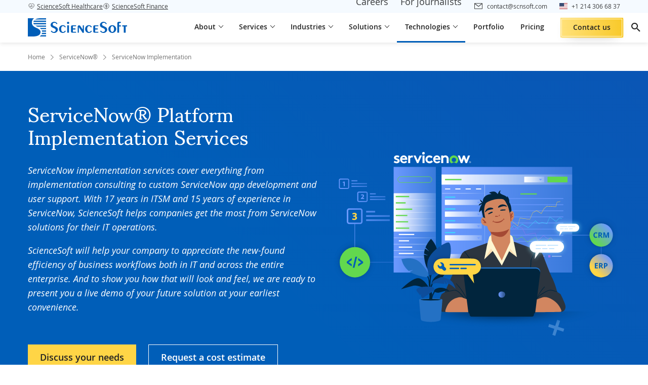

--- FILE ---
content_type: text/html; charset=UTF-8
request_url: https://www.scnsoft.com/servicenow/services/implementation
body_size: 46229
content:

<!DOCTYPE html>
<html lang="en" >
<head>
<meta charset="utf-8">
<meta name="viewport" content="width=device-width, initial-scale=1.0">
<link rel="icon" href="/favicon.ico"/>
<link rel="canonical" href="https://www.scnsoft.com/servicenow/services/implementation">
<title>ServiceNow Implementation Services - ScienceSoft</title>            <meta name="description" content="As a ServiceNow partner with 17 years of ITSM experience, ScienceSoft is the company to turn to when you need reliable ServiceNow implementation services. Our certified ServiceNow experts will find the best ways to make your IT stable.">
<meta property="og:type" content="website">
<meta property="og:title" content="ServiceNow Implementation Services - ScienceSoft">
<meta property="og:url" content="https://www.scnsoft.com/servicenow/services/implementation">
<meta property="og:image" content="https://www.scnsoft.com/servicenow/services/implementation/cover.svg">
<meta property="og:description" content="As a ServiceNow partner with 17 years of ITSM experience, ScienceSoft is the company to turn to when you need reliable ServiceNow implementation services. Our certified ServiceNow experts will find the best ways to make your IT stable.">
<link rel="preload" href="/bundles/app/fonts/OpenSans-Regular-webfont.woff2" as="font" type="font/woff2" crossorigin="anonymous">
<link rel="preload" href="/bundles/app/fonts/OpenSans-Semibold-webfont.woff2" as="font" type="font/woff2" crossorigin="anonymous">
<link rel="preload" href="/bundles/app/fonts/OpenSans-Bold-webfont.woff2" as="font" type="font/woff2" crossorigin="anonymous">
<link rel="preload" href="/bundles/app/fonts/OpenSans-Italic-webfont.woff2" as="font" type="font/woff2" crossorigin="anonymous">
<link rel="preload" href="/bundles/app/fonts/Sumana400.woff2" as="font" type="font/woff2" crossorigin="anonymous">
<link rel="preload" href="/bundles/app/fonts/s-icons.woff" as="font" type="font/woff" crossorigin="anonymous">
<link rel="preload" href="/backgrounds-for-sds-icps/background_settings.svg" as="image" fetchpriority="high">
<link rel="stylesheet" href="/bundles/app/9266.e1d47da8.css"><link rel="stylesheet" href="/bundles/app/tailwind.0746a54c.css">
<style>.row{display:flex;flex-wrap:wrap;margin-left:-15px;margin-right:-15px}.bootstrap-col-auto,.col,.col-1,.col-2,.col-3,.col-4,.col-5,.col-6,.col-7,.col-8,.col-9,.col-10,.col-11,.col-12,.col-lg,.col-lg-1,.col-lg-2,.col-lg-3,.col-lg-4,.col-lg-5,.col-lg-6,.col-lg-7,.col-lg-8,.col-lg-9,.col-lg-10,.col-lg-11,.col-lg-12,.col-lg-auto,.col-md,.col-md-1,.col-md-2,.col-md-3,.col-md-4,.col-md-5,.col-md-6,.col-md-7,.col-md-8,.col-md-9,.col-md-10,.col-md-11,.col-md-12,.col-md-auto,.col-sm,.col-sm-1,.col-sm-2,.col-sm-3,.col-sm-4,.col-sm-5,.col-sm-6,.col-sm-7,.col-sm-8,.col-sm-9,.col-sm-10,.col-sm-11,.col-sm-12,.col-sm-auto,.col-xl,.col-xl-1,.col-xl-2,.col-xl-3,.col-xl-4,.col-xl-5,.col-xl-6,.col-xl-7,.col-xl-8,.col-xl-9,.col-xl-10,.col-xl-11,.col-xl-12,.col-xl-auto{padding-left:15px;padding-right:15px;position:relative;width:100%}.col{flex-basis:0;flex-grow:1;max-width:100%}.bootstrap-col-auto{flex:0 0 auto;max-width:100%;width:auto}.col-1{flex:0 0 8.333333%;max-width:8.333333%}.col-2{flex:0 0 16.666667%;max-width:16.666667%}.col-3{flex:0 0 25%;max-width:25%}.col-4{flex:0 0 33.333333%;max-width:33.333333%}.col-5{flex:0 0 41.666667%;max-width:41.666667%}.col-6{flex:0 0 50%;max-width:50%}.col-7{flex:0 0 58.333333%;max-width:58.333333%}.col-8{flex:0 0 66.666667%;max-width:66.666667%}.col-9{flex:0 0 75%;max-width:75%}.col-10{flex:0 0 83.333333%;max-width:83.333333%}.col-11{flex:0 0 91.666667%;max-width:91.666667%}.col-12{flex:0 0 100%;max-width:100%}.order-1{order:1}.order-2{order:2}.order-3{order:3}@media (min-width:576px){.col-sm-4{flex:0 0 33.333333%;max-width:33.333333%}.col-sm-8{flex:0 0 66.666667%;max-width:66.666667%}.col-sm-12{flex:0 0 100%;max-width:100%}}@media (min-width:768px){.col-md{flex-basis:0;flex-grow:1;max-width:100%}.col-md-auto{flex:0 0 auto;max-width:100%;width:auto}.col-md-1{flex:0 0 8.333333%;max-width:8.333333%}.col-md-2{flex:0 0 16.666667%;max-width:16.666667%}.col-md-3{flex:0 0 25%;max-width:25%}.col-md-4{flex:0 0 33.333333%;max-width:33.333333%}.col-md-5{flex:0 0 41.666667%;max-width:41.666667%}.col-md-6{flex:0 0 50%;max-width:50%}.col-md-7{flex:0 0 58.333333%;max-width:58.333333%}.col-md-8{flex:0 0 66.666667%;max-width:66.666667%}.col-md-9{flex:0 0 75%;max-width:75%}.col-md-10{flex:0 0 83.333333%;max-width:83.333333%}.col-md-11{flex:0 0 91.666667%;max-width:91.666667%}.col-md-12{flex:0 0 100%;max-width:100%}.order-md-0{order:0}.order-md-1{order:1}.order-md-2{order:2}.order-md-3{order:3}.offset-md-1{margin-left:8.333333%}}@media (min-width:1024px){.col-lg{flex-basis:0;flex-grow:1;max-width:100%}.col-lg-1{flex:0 0 8.333333%;max-width:8.333333%}.col-lg-2{flex:0 0 16.666667%;max-width:16.666667%}.col-lg-3{flex:0 0 25%;max-width:25%}.col-lg-4{flex:0 0 33.333333%;max-width:33.333333%}.col-lg-5{flex:0 0 41.666667%;max-width:41.666667%}.col-lg-6{flex:0 0 50%;max-width:50%}.col-lg-7{flex:0 0 58.333333%;max-width:58.333333%}.col-lg-8{flex:0 0 66.666667%;max-width:66.666667%}.col-lg-9{flex:0 0 75%;max-width:75%}.col-lg-10{flex:0 0 83.333333%;max-width:83.333333%}.col-lg-11{flex:0 0 91.666667%;max-width:91.666667%}.col-lg-12{flex:0 0 100%;max-width:100%}.order-lg-1{order:1}.order-lg-2{order:2}.offset-lg-0{margin-left:0}.offset-lg-1{margin-left:8.333333%}}@media (min-width:1200px){.col-xl{flex-basis:0;flex-grow:1;max-width:100%}.col-xl-1{flex:0 0 8.333333%;max-width:8.333333%}.col-xl-2{flex:0 0 16.666667%;max-width:16.666667%}.col-xl-3{flex:0 0 25%;max-width:25%}.col-xl-4{flex:0 0 33.333333%;max-width:33.333333%}.col-xl-5{flex:0 0 41.666667%;max-width:41.666667%}.col-xl-6{flex:0 0 50%;max-width:50%}.col-xl-7{flex:0 0 58.333333%;max-width:58.333333%}.col-xl-8{flex:0 0 66.666667%;max-width:66.666667%}.col-xl-9{flex:0 0 75%;max-width:75%}.col-xl-10{flex:0 0 83.333333%;max-width:83.333333%}.col-xl-11{flex:0 0 91.666667%;max-width:91.666667%}.col-xl-12{flex:0 0 100%;max-width:100%}}.d-none{display:none!important}.d-inline{display:inline!important}.d-inline-block{display:inline-block!important}.d-block{display:block!important}.d-flex{display:flex!important}@media (min-width:576px){.d-sm-flex{display:flex!important}}@media (min-width:768px){.d-md-none{display:none!important}.d-md-block{display:block!important}.d-md-flex{display:flex!important}}@media (min-width:1024px){.d-lg-none{display:none!important}.d-lg-inline-block{display:inline-block!important}.d-lg-flex{display:flex!important}}@media (min-width:1200px){.d-xl-none{display:none!important}}.bootstrap-flex-row{flex-direction:row!important}.bootstrap-flex-wrap{flex-wrap:wrap!important}.justify-content-start{justify-content:flex-start!important}.justify-content-end{justify-content:flex-end!important}.justify-content-center{justify-content:center!important}.justify-content-between{justify-content:space-between!important}.justify-content-around{justify-content:space-around!important}.align-items-start{align-items:flex-start!important}.align-items-end{align-items:flex-end!important}.align-items-center{align-items:center!important}.align-items-baseline{align-items:baseline!important}.align-items-stretch{align-items:stretch!important}.align-content-center{align-content:center!important}@media (min-width:768px){.flex-md-row{flex-direction:row!important}.flex-md-wrap{flex-wrap:wrap!important}.justify-content-md-start{justify-content:flex-start!important}}@media (min-width:1024px){.flex-lg-row{flex-direction:row!important}.justify-content-lg-start{justify-content:flex-start!important}}@media (min-width:1200px){.flex-xl-row{flex-direction:row!important}}.bootstrap-m-0{margin:0!important}.bootstrap-mb-0{margin-bottom:0!important}.bootstrap-mb-1{margin-bottom:.25rem!important}.bootstrap-mt-2{margin-top:.5rem!important}.bootstrap-mb-2{margin-bottom:.5rem!important}.bootstrap-ml-2{margin-left:.5rem!important}.bootstrap-mt-3{margin-top:1rem!important}.bootstrap-mr-3{margin-right:1rem!important}.bootstrap-mb-3{margin-bottom:1rem!important}.bootstrap-mt-4{margin-top:1.5rem!important}.bootstrap-mb-4{margin-bottom:1.5rem!important}.bootstrap-mt-5{margin-top:3rem!important}.bootstrap-mb-5{margin-bottom:3rem!important}.bootstrap-p-0{padding:0!important}.bootstrap-m-auto{margin:auto!important}.bootstrap-mt-auto{margin-top:auto!important}@media (min-width:768px){.pr-md-0{padding-right:0!important}}.img-fluid{height:auto;max-width:100%}.bootstrap-text-left{text-align:left!important}.bootstrap-text-right{text-align:right!important}.bootstrap-text-center{text-align:center!important}.img-thumbnail{background-color:#fff;border:1px solid #dee2e6;border-radius:.25rem;height:auto;max-width:100%;padding:.25rem}.sr-only{clip:rect(0,0,0,0);border:0;height:1px;margin:-1px;overflow:hidden;padding:0;position:absolute;width:1px}.form-group{margin-bottom:1rem}label{display:inline-block;margin-bottom:.5rem}.form-control{background-clip:padding-box;background-color:#fff;border:1px solid #ced4da;display:block;font-size:1rem;font-weight:400;height:calc(1.5em + .75rem + 2px);line-height:1.5;padding:.375rem .75rem;transition:border-color .15s ease-in-out,box-shadow .15s ease-in-out;width:100%}@media (min-width:576px){.text-sm-left{text-align:left!important}.text-sm-right{text-align:right!important}.text-sm-center{text-align:center!important}}@media (min-width:768px){.text-md-left{text-align:left!important}.text-md-right{text-align:right!important}.text-md-center{text-align:center!important}}@media (min-width:992px){.text-lg-left{text-align:left!important}.text-lg-right{text-align:right!important}.text-lg-center{text-align:center!important}}@media (min-width:1200px){.text-xl-left{text-align:left!important}.text-xl-right{text-align:right!important}.text-xl-center{text-align:center!important}}@media (max-width:767px){.hidden-xs{display:none!important}}@media (min-width:768px) and (max-width:991px){.hidden-sm{display:none!important}}@media (min-width:992px) and (max-width:1199px){.hidden-md{display:none!important}}@media (min-width:1200px){.hidden-lg{display:none!important}}@media only screen and (max-width:767px){.row{margin-left:-8px;margin-right:-8px}.bootstrap-col-auto,.col,.col-1,.col-2,.col-3,.col-4,.col-5,.col-6,.col-7,.col-8,.col-9,.col-10,.col-11,.col-12,.col-lg,.col-lg-1,.col-lg-2,.col-lg-3,.col-lg-4,.col-lg-5,.col-lg-6,.col-lg-7,.col-lg-8,.col-lg-9,.col-lg-10,.col-lg-11,.col-lg-12,.col-lg-auto,.col-md,.col-md-1,.col-md-2,.col-md-3,.col-md-4,.col-md-5,.col-md-6,.col-md-7,.col-md-8,.col-md-9,.col-md-10,.col-md-11,.col-md-12,.col-md-auto,.col-sm,.col-sm-1,.col-sm-2,.col-sm-3,.col-sm-4,.col-sm-5,.col-sm-6,.col-sm-7,.col-sm-8,.col-sm-9,.col-sm-10,.col-sm-11,.col-sm-12,.col-sm-auto,.col-xl,.col-xl-1,.col-xl-2,.col-xl-3,.col-xl-4,.col-xl-5,.col-xl-6,.col-xl-7,.col-xl-8,.col-xl-9,.col-xl-10,.col-xl-11,.col-xl-12,.col-xl-auto{padding-left:8px;padding-right:8px}}body{background:#fff;color:#333;display:flex;flex-direction:column;font-family:var(--font-family,"Open Sans");font-size:16px;line-height:var(--line-height-normal,1.35);position:relative}body.cyrillic-font{font-family:var(--font-family,"Open Sans Cyrillic")}body.bg-img{background-repeat:no-repeat;background-size:100% auto}@media (max-width:767px){body.bg-img{background-image:none!important}}body.content-only .page-main{display:flex;flex-direction:column;justify-content:center;padding-top:0!important}body.content-only .page-share{display:none!important}.page-main{color:#3b3c3d;flex:1;padding-top:92px}.two-levels-menu .page-main{padding-top:122px}.microsite .page-main{padding-top:92px}.microsite.two-levels-menu .page-main{padding-top:122px}@media (max-width:1599px){.microsite .page-main,.microsite.two-levels-menu .page-main,.page-main,.two-levels-menu .page-main{padding-top:84px}}@media (max-width:1279px){.microsite .page-main,.microsite.two-levels-menu .page-main,.page-main,.two-levels-menu .page-main{padding-top:84px}}@media (max-width:767px){.microsite .page-main,.microsite.two-levels-menu .page-main,.page-main,.two-levels-menu .page-main{padding-top:80px}.page-main{overflow-x:hidden;overflow-x:clip}}textarea{resize:none}img[data-object-fit=contain]{object-fit:contain}img[data-object-fit=cover]{object-fit:cover}picture{display:block;font-size:0;letter-spacing:1px}p{font-size:18px;line-height:1.78;margin-bottom:18px;margin-top:0}@media (max-width:767px){p{font-size:16px;margin-bottom:12px}}ul:where(:not([class])){list-style-type:none!important;margin:12px 0;padding:0}ul:where(:not([class])) li{font-size:18px;line-height:1.78;margin-bottom:10px;padding-left:18px;position:relative}@media (max-width:767px){ul:where(:not([class])) li{font-size:16px}}ul:where(:not([class])) li:before{background-color:#005eb8;content:"";display:block;height:8px;left:0;position:absolute;top:13px;width:8px}@media (max-width:767px){ul:where(:not([class])) li:before{top:10px}}ol:where(:not([class])){margin:12px 0 12px 18px;padding:0}ol:where(:not([class])) li{font-size:18px;line-height:1.78;margin-bottom:10px;margin-left:18px}@media (max-width:767px){ol:where(:not([class])) li{font-size:16px}}a{color:inherit;text-decoration:none}a:where(:not([class])){text-decoration:underline;text-decoration-color:#005eb8;text-underline-offset:2px;transition:color .12s ease-in-out}a:where(:not([class])):hover{color:#005eb8}a:not([class])[data-fancybox],a:not([class])[rel=data-fancybox],a[name]{text-decoration:none;text-decoration-color:initial;text-underline-offset:auto}a:not([class])[data-fancybox]:hover,a:not([class])[rel=data-fancybox]:hover,a[name]:hover{color:inherit}h1{color:#004484;font-family:var(--font-family-header,"Sumana");font-size:48px;font-weight:400;line-height:1.13;margin:.5em 0 1em}@media (max-width:1599px){h1{font-size:40px}}@media (max-width:1279px){h1{font-size:36px}}@media (max-width:1023px){h1{font-size:32px}}@media (max-width:767px){h1{font-size:30px}}h1 strong{font-weight:inherit!important}h2{color:#004484;font-family:var(--font-family-header,"Sumana");font-size:36px;font-weight:400;line-height:1.28;margin:128px 0 1em}@media (max-width:1599px){h2{font-size:32px}}@media (max-width:1279px){h2{font-size:30px}}@media (max-width:1023px){h2{font-size:28px}}@media (max-width:767px){h2{font-size:26px}}h2:where(:not(.no-square)){position:relative;z-index:1}h2:where(:not(.no-square)):before{background-color:#e5f3ff;content:"";display:block;height:90px;left:-24px;position:absolute;top:-32px;width:90px;z-index:-1}@media (max-width:1023px){h2:where(:not(.no-square)):before{left:-16px;width:82px}}@media (max-width:767px){h2:where(:not(.no-square)):before{height:72px;width:64px}}h2 strong{font-weight:inherit!important}h2 :first-child:first-letter,h2:first-letter{text-transform:capitalize}h3{color:#222;font-family:var(--font-family,"Open Sans");font-size:26px;font-weight:600;line-height:1.28;margin:1em 0}@media (max-width:1599px){h3{font-size:24px}}@media (max-width:1279px){h3{font-size:22px}}@media (max-width:1023px){h3{font-size:20px}}h3 strong{font-weight:inherit!important}h4{color:#222;font-family:var(--font-family,"Open Sans");font-size:22px;font-weight:600;line-height:1.28;margin:1em 0}@media (max-width:1599px){h4{font-size:20px}}@media (max-width:1023px){h4{font-size:18px;line-height:1.13}}h5{font-size:20px;margin:20px 0}@media (max-width:767px){h5{font-size:18px}}h6{font-size:18px;margin:20px 0}mark{background:#0000}summary::marker{content:none}blockquote{margin:0}@font-face{font-display:swap;font-family:Open Sans Cyrillic;font-style:normal;font-weight:300;src:local("Open Sans Cyrillic Light"),local("OpenSans-Cyrillic-Light"),url(/bundles/app/fonts/OpenSans-Cyrillic-Light-webfont.woff2) format("woff2"),url(/bundles/app/fonts/OpenSans-Cyrillic-Light-webfont.woff) format("woff"),url(/bundles/app/fonts/OpenSans-Cyrillic-Light-webfont.ttf) format("ttf")}@font-face{font-display:swap;font-family:Open Sans Cyrillic;font-style:normal;font-weight:400;src:local("Open Sans Cyrillic"),local("OpenSans-Cyrillic"),url(/bundles/app/fonts/OpenSans-Cyrillic-Regular-webfont.woff2) format("woff2"),url(/bundles/app/fonts/OpenSans-Cyrillic-Regular-webfont.woff) format("woff"),url(/bundles/app/fonts/OpenSans-Cyrillic-Regular-webfont.ttf) format("ttf")}@font-face{font-display:swap;font-family:Open Sans Cyrillic;font-style:normal;font-weight:600;src:local("Open Sans Cyrillic Semibold"),local("OpenSans-Cyrillic-Semibold"),url(/bundles/app/fonts/OpenSans-Cyrillic-Semibold-webfont.woff2) format("woff2"),url(/bundles/app/fonts/OpenSans-Cyrillic-Semibold-webfont.woff) format("woff"),url(/bundles/app/fonts/OpenSans-Cyrillic-Semibold-webfont.ttf) format("ttf")}@font-face{font-display:swap;font-family:Open Sans Cyrillic;font-style:normal;font-weight:700;src:local("Open Sans Cyrillic Bold"),local("OpenSans-Cyrillic-Bold"),url(/bundles/app/fonts/OpenSans-Cyrillic-Bold-webfont.woff2) format("woff2"),url(/bundles/app/fonts/OpenSans-Cyrillic-Bold-webfont.woff) format("woff"),url(/bundles/app/fonts/OpenSans-Cyrillic-Bold-webfont.ttf) format("ttf")}@font-face{font-display:swap;font-family:Open Sans Cyrillic;font-style:normal;font-weight:800;src:local("Open Sans Cyrillic Extrabold"),local("OpenSans-Cyrillic-Extrabold"),url(/bundles/app/fonts/OpenSans-Cyrillic-ExtraBold-webfont.woff2) format("woff2"),url(/bundles/app/fonts/OpenSans-Cyrillic-ExtraBold-webfont.woff) format("woff"),url(/bundles/app/fonts/OpenSans-Cyrillic-ExtraBold-webfont.ttf) format("ttf")}@font-face{font-display:swap;font-family:Open Sans Cyrillic;font-style:italic;font-weight:300;src:local("Open Sans Cyrillic Light Italic"),local("OpenSansLight-Cyrillic-Italic"),url(/bundles/app/fonts/OpenSans-Cyrillic-LightItalic-webfont.woff2) format("woff2"),url(/bundles/app/fonts/OpenSans-Cyrillic-LightItalic-webfont.woff) format("woff"),url(/bundles/app/fonts/OpenSans-Cyrillic-LightItalic-webfont.ttf) format("ttf")}@font-face{font-display:swap;font-family:Open Sans Cyrillic;font-style:italic;font-weight:400;src:local("Open Sans Cyrillic Italic"),local("OpenSans-Cyrillic-Italic"),url(/bundles/app/fonts/OpenSans-Cyrillic-Italic-webfont.woff2) format("woff2"),url(/bundles/app/fonts/OpenSans-Cyrillic-Italic-webfont.woff) format("woff"),url(/bundles/app/fonts/OpenSans-Cyrillic-Italic-webfont.ttf) format("ttf")}@font-face{font-display:swap;font-family:Open Sans Cyrillic;font-style:italic;font-weight:600;src:local("Open Sans Cyrillic Semibold Italic"),local("OpenSans-Cyrillic-SemiboldItalic"),url(/bundles/app/fonts/OpenSans-Cyrillic-SemiboldItalic-webfont.woff2) format("woff2"),url(/bundles/app/fonts/OpenSans-Cyrillic-SemiboldItalic-webfont.woff) format("woff"),url(/bundles/app/fonts/OpenSans-Cyrillic-SemiboldItalic-webfont.ttf) format("ttf")}@font-face{font-display:swap;font-family:Open Sans Cyrillic;font-style:italic;font-weight:700;src:local("Open Sans Cyrillic Bold Italic"),local("OpenSans-Cyrillic-BoldItalic"),url(/bundles/app/fonts/OpenSans-Cyrillic-BoldItalic-webfont.woff2) format("woff2"),url(/bundles/app/fonts/OpenSans-Cyrillic-BoldItalic-webfont.woff) format("woff"),url(/bundles/app/fonts/OpenSans-Cyrillic-BoldItalic-webfont.ttf) format("ttf")}@font-face{font-display:swap;font-family:Open Sans Cyrillic;font-style:italic;font-weight:800;src:local("Open Sans Cyrillic Extrabold Italic"),local("OpenSans-Cyrillic-ExtraboldItalic"),url(/bundles/app/fonts/OpenSans-Cyrillic-ExtraBoldItalic-webfont.woff2) format("woff2"),url(/bundles/app/fonts/OpenSans-Cyrillic-ExtraBoldItalic-webfont.woff) format("woff"),url(/bundles/app/fonts/OpenSans-Cyrillic-ExtraBoldItalic-webfont.ttf) format("ttf")}@font-face{font-display:swap;font-family:IBM Plex Sans Arabic;font-style:normal;font-weight:400;src:url(/bundles/app/fonts/IBMPlexSansArabic400.woff2) format("woff2")}@font-face{font-display:swap;font-family:IBM Plex Sans Arabic;font-style:normal;font-weight:600;src:url(/bundles/app/fonts/IBMPlexSansArabic600.woff2) format("woff2")}@font-face{font-display:swap;font-family:IBM Plex Sans Arabic;font-style:normal;font-weight:700;src:url(/bundles/app/fonts/IBMPlexSansArabic700.woff2) format("woff2")}@font-face{font-display:swap;font-family:Sumana;font-style:normal;font-weight:400;src:url(/bundles/app/fonts/Sumana400.woff2) format("woff2")}@font-face{font-display:swap;font-family:Sumana;font-style:normal;font-weight:700;src:url(/bundles/app/fonts/Sumana700.woff2) format("woff2")}@font-face{font-display:swap;font-family:Readex Pro;font-style:normal;font-weight:400;src:url(/bundles/app/fonts/ReadexPro-Regular.woff2) format("woff2")}@font-face{font-display:swap;font-family:Readex Pro;font-style:normal;font-weight:700;src:url(/bundles/app/fonts/ReadexPro-Bold.woff2) format("woff2")}@font-face{font-display:swap;font-family:Noto Sans Arabic;font-style:normal;font-weight:400;src:url(/bundles/app/fonts/NotoSansArabic-Regular.woff2) format("woff2")}@font-face{font-display:swap;font-family:Noto Sans Arabic;font-style:normal;font-weight:600;src:url(/bundles/app/fonts/NotoSansArabic-SemiBold.woff2) format("woff2")}@font-face{font-display:swap;font-family:Noto Sans Arabic;font-style:normal;font-weight:700;src:url(/bundles/app/fonts/NotoSansArabic-Bold.woff2) format("woff2")}@font-face{font-display:swap;font-family:Open Sans;font-style:normal;font-weight:300;src:local("Open Sans Light"),local("OpenSans-Light"),url(/bundles/app/fonts/OpenSans-Light-webfont.woff2) format("woff2"),url(/bundles/app/fonts/OpenSans-Light-webfont.woff) format("woff"),url(/bundles/app/fonts/OpenSans-Light-webfont.ttf) format("ttf"),url(/bundles/app/fonts/OpenSans-Light-webfont.eot) format("eot")}@font-face{font-display:swap;font-family:Open Sans;font-style:normal;font-weight:400;src:local("Open Sans"),local("OpenSans"),url(/bundles/app/fonts/OpenSans-Regular-webfont.woff2) format("woff2"),url(/bundles/app/fonts/OpenSans-Regular-webfont.woff) format("woff"),url(/bundles/app/fonts/OpenSans-Regular-webfont.ttf) format("ttf"),url(/bundles/app/fonts/OpenSans-Regular-webfont.eot) format("eot")}@font-face{font-display:swap;font-family:Open Sans;font-style:normal;font-weight:600;src:local("Open Sans Semibold"),local("OpenSans-Semibold"),url(/bundles/app/fonts/OpenSans-Semibold-webfont.woff2) format("woff2"),url(/bundles/app/fonts/OpenSans-Semibold-webfont.woff) format("woff"),url(/bundles/app/fonts/OpenSans-Semibold-webfont.ttf) format("ttf"),url(/bundles/app/fonts/OpenSans-Semibold-webfont.eot) format("eot")}@font-face{font-display:swap;font-family:Open Sans;font-style:normal;font-weight:700;src:local("Open Sans Bold"),local("OpenSans-Bold"),url(/bundles/app/fonts/OpenSans-Bold-webfont.woff2) format("woff2"),url(/bundles/app/fonts/OpenSans-Bold-webfont.woff) format("woff"),url(/bundles/app/fonts/OpenSans-Bold-webfont.ttf) format("ttf"),url(/bundles/app/fonts/OpenSans-Bold-webfont.eot) format("eot")}@font-face{font-display:swap;font-family:Open Sans;font-style:normal;font-weight:800;src:local("Open Sans Extrabold"),local("OpenSans-Extrabold"),url(/bundles/app/fonts/OpenSans-ExtraBold-webfont.woff2) format("woff2"),url(/bundles/app/fonts/OpenSans-ExtraBold-webfont.woff) format("woff"),url(/bundles/app/fonts/OpenSans-ExtraBold-webfont.ttf) format("ttf"),url(/bundles/app/fonts/OpenSans-ExtraBold-webfont.eot) format("eot")}@font-face{font-display:swap;font-family:Open Sans;font-style:italic;font-weight:300;src:local("Open Sans Light Italic"),local("OpenSansLight-Italic"),url(/bundles/app/fonts/OpenSans-LightItalic-webfont.woff2) format("woff2"),url(/bundles/app/fonts/OpenSans-LightItalic-webfont.woff) format("woff"),url(/bundles/app/fonts/OpenSans-LightItalic-webfont.ttf) format("ttf"),url(/bundles/app/fonts/OpenSans-LightItalic-webfont.eot) format("eot")}@font-face{font-display:swap;font-family:Open Sans;font-style:italic;font-weight:400;src:local("Open Sans Italic"),local("OpenSans-Italic"),url(/bundles/app/fonts/OpenSans-Italic-webfont.woff2) format("woff2"),url(/bundles/app/fonts/OpenSans-Italic-webfont.woff) format("woff"),url(/bundles/app/fonts/OpenSans-Italic-webfont.ttf) format("ttf"),url(/bundles/app/fonts/OpenSans-Italic-webfont.eot) format("eot")}@font-face{font-display:swap;font-family:Open Sans;font-style:italic;font-weight:600;src:local("Open Sans Semibold Italic"),local("OpenSans-SemiboldItalic"),url(/bundles/app/fonts/OpenSans-SemiboldItalic-webfont.woff2) format("woff2"),url(/bundles/app/fonts/OpenSans-SemiboldItalic-webfont.woff) format("woff"),url(/bundles/app/fonts/OpenSans-SemiboldItalic-webfont.ttf) format("ttf"),url(/bundles/app/fonts/OpenSans-SemiboldItalic-webfont.eot) format("eot")}@font-face{font-display:swap;font-family:Open Sans;font-style:italic;font-weight:700;src:local("Open Sans Bold Italic"),local("OpenSans-BoldItalic"),url(/bundles/app/fonts/OpenSans-BoldItalic-webfont.woff2) format("woff2"),url(/bundles/app/fonts/OpenSans-BoldItalic-webfont.woff) format("woff"),url(/bundles/app/fonts/OpenSans-BoldItalic-webfont.ttf) format("ttf"),url(/bundles/app/fonts/OpenSans-BoldItalic-webfont.eot) format("eot")}@font-face{font-display:swap;font-family:Open Sans;font-style:italic;font-weight:800;src:local("Open Sans Extrabold Italic"),local("OpenSans-ExtraboldItalic"),url(/bundles/app/fonts/OpenSans-ExtraBoldItalic-webfont.woff2) format("woff2"),url(/bundles/app/fonts/OpenSans-ExtraBoldItalic-webfont.woff) format("woff"),url(/bundles/app/fonts/OpenSans-ExtraBoldItalic-webfont.ttf) format("ttf"),url(/bundles/app/fonts/OpenSans-ExtraBoldItalic-webfont.eot) format("eot")}@font-face{font-display:swap;font-family:s-icons;font-style:normal;font-weight:400;src:url(/bundles/app/fonts/s-icons.eot);src:url(/bundles/app/fonts/s-icons.eot) format("embedded-opentype"),url(/bundles/app/fonts/s-icons.woff) format("woff"),url(/bundles/app/fonts/s-icons.ttf) format("truetype"),url(/bundles/app/images/s-icons.svg) format("svg")}[class*=" icon-s-"],[class^=icon-s-]{speak:none;-webkit-font-smoothing:antialiased;-moz-osx-font-smoothing:grayscale;font-family:s-icons!important;font-style:normal;font-variant:normal;font-weight:400;line-height:1;text-transform:none}.icon-s-info:before{content:"\e900"}.icon-s-arrow:before{content:"\e901"}.icon-s-arrow-left:before{content:"\e922"}.icon-s-close:before{content:"\e902"}.icon-s-envelope:before{content:"\e903"}.icon-s-facebook:before{content:"\e904"}.icon-s-left-quote:before{content:"\e905"}.icon-s-left-quote-rtl:before{content:"\e923"}.icon-s-arrow-down:before{content:"\e906"}.icon-s-linkedin:before{content:"\e907"}.icon-s-map-marker:before{content:"\e908"}.icon-s-phone:before{content:"\e909"}.icon-s-right-quote:before{content:"\e90a"}.icon-s-right-quote-rtl:before{content:"\e924"}.icon-s-scroll-icon:before{content:"\e90b"}.icon-s-search:before{content:"\e90c"}.icon-s-slider-arrow:before{content:"\e90d"}.icon-s-slider-arrow-left:before{content:"\e921"}.icon-s-twitter:before{content:"\e90e"}.icon-s-pinterest:before{content:"\e90f"}.icon-s-reddit:before{content:"\e910"}.icon-s-clocks:before{content:"\e911"}.icon-s-link:before{content:"\e912"}.icon-s-file-download:before{content:"\e913"}.icon-s-upload:before{content:"\e914"}.icon-s-error:before{content:"\e915"}.icon-s-attachement:before{content:"\e916"}.icon-s-expand-icon:before{content:"\e917"}.icon-s-arrow-diagonal:before{content:"\e918"}.icon-s-dribble:before{content:"\e919"}.icon-s-bookmark:before{content:"\e91a"}.icon-s-double-chevron:before{content:"\e9d"}.icon-s-expand-more:before{content:"\e91b"}.icon-s-mail:before{content:"\e91d"}.icon-s-chat:before{content:"\e91c"}.icon-s-view-hide:before{content:"\e91e"}.icon-s-star:before{content:"\e91f"}.icon-s-ic-expand:before{content:"\e920"}.icon-s-phone-bordered:before{content:"\e925"}.icon-s-arrow-right-long:before{content:"\e926"}.icon-s-arrow-left-long:before{content:"\e927"}.icon-s-arrow-top-long:before{content:"\e928"}.icon-s-arrow-bottom-long:before{content:"\e929"}.icon-s-checkmark:before{content:"\ea10"}.icon-s-youtube:before{content:"\ea9d"}.app-blur{opacity:.3;pointer-events:none}.text-highlighted{color:#004688!important}.c-table-overflow{overflow-x:auto}.hp-field{border:none;display:block;height:2px;left:0;margin-bottom:-2px;opacity:.01;padding:0;position:absolute;top:0;width:2px;z-index:-1}img.responsive,object.responsive{height:auto;width:100%}.a-slider__image [data-group],[data-fancybox],[rel=data-fancybox]{cursor:zoom-in}.o-none{opacity:0}.__waiting:after{background:#fff;bottom:0;content:"";left:0;opacity:0;position:absolute;right:0;top:0;transition:opacity 0s}.__waiting.__waiting--load:after{opacity:.6;transition:opacity .2s}.tooltip{display:none}.dt-h1{color:#222;font-size:48px;font-weight:700;line-height:1.25;text-transform:uppercase}@media only screen and (max-width:768px){.dt-h1{font-size:28px;line-height:1.43}}.dt-h2{color:#222;font-size:32px;font-weight:700;line-height:1.41;text-transform:capitalize}.dt-h3{font-size:28px;margin-bottom:17px;margin-top:0}@media only screen and (max-width:767px){.dt-h3{font-size:24px}}.dt-h4{color:#222;font-size:22px;font-weight:700}@media only screen and (min-width:1023px){.dt-h4{line-height:1.27}}@media only screen and (min-width:1281px){.dt-h4{font-size:24px;line-height:1.17}}@media only screen and (max-width:768px){.dt-h4{line-height:var(--line-height-normal,1.35)}}.dt-h5{color:#222;font-size:16px;font-weight:700;line-height:1.2;text-transform:capitalize}@media only screen and (min-width:1024px){.dt-h5{font-size:18px}}@media only screen and (max-width:767px){.dt-h5{font-size:18px}}.dt-h6{color:#222;font-size:18px;font-weight:700;line-height:1.78;text-transform:uppercase}.dt-h6:after{background-color:#ed8b00;content:"";display:block;height:2px;margin:6px 0 0;width:40px}.dt-h7{color:#222;font-size:14px;font-weight:600;line-height:2.29;text-transform:uppercase}.dt-quote{color:#222;font-size:18px;font-style:italic;line-height:1.94}@media only screen and (max-width:1023px){.dt-quote{font-size:16px}}@media only screen and (max-width:767px){.dt-quote{font-size:14px;line-height:1.75}}.dt-link{font-size:14px;font-weight:600;text-decoration:none;text-transform:uppercase}.dt-link,.dt-link:active,.dt-link:visited{color:#005eb8}.dt-link i{font-size:12px;margin-left:10px}.dt-bullet{flex:1 100%;margin:0 15px 20px 23px}.dt-bullet:before{background-color:#005eb8;content:" ";display:block;height:8px;margin-left:-23px;transform:translateY(14px);width:8px}@media only screen and (min-width:1024px){.dt-bullet{font-size:18px;font-weight:600;max-width:calc(50% - 38px)}}@media only screen and (max-width:1023px){.dt-bullet{font-size:16px;font-weight:400}}@media only screen and (max-width:767px){.dt-bullet{font-size:14px;font-weight:600}}.page-main .btn-white p,.page-main .btn p{font-size:inherit;margin-bottom:inherit}.page-main .a-wysiwyg blockquote{margin:45px 0 12px;padding:95px 0 0;position:relative}.page-main .a-wysiwyg blockquote p{font-size:18px;line-height:1.78}@media only screen and (min-width:768px){.page-main .a-wysiwyg blockquote{padding:27px 0 0 100px}.page-main .a-wysiwyg blockquote p{font-size:22px;line-height:1.46}}@media only screen and (min-width:1024px){.page-main .a-wysiwyg blockquote{padding:30px 5px 0 100px}}@media only screen and (min-width:1600px){.page-main .a-wysiwyg blockquote{padding:27px 5px 0 115px}}.page-main .a-wysiwyg blockquote:after,.page-main .a-wysiwyg blockquote:before{color:#dadfe3;content:"\e905";display:block;font-family:s-icons;font-size:55px;left:0;line-height:1;position:absolute;top:0}[dir=rtl] .page-main .a-wysiwyg blockquote:after,[dir=rtl] .page-main .a-wysiwyg blockquote:before{content:"\e923"}.page-main .a-wysiwyg blockquote:after{left:39px}:where(.btn){background-color:initial;border:none;box-shadow:none;cursor:pointer;font:inherit;padding:0}:where(.btn).disabled,:where(.btn):disabled{cursor:default;opacity:.5;pointer-events:none}:where(.btn):focus{outline:none}.btn-link{background-color:initial;border:none;box-shadow:none;color:#005eb8;cursor:pointer;font-size:12px;padding:0;transition:color .3s ease}.btn-link.disabled,.btn-link:disabled{cursor:default;opacity:.5;pointer-events:none}.btn-link:focus{outline:none}.btn-default{background:#005eb8;border:none;color:#fff;cursor:pointer;display:inline-block;font-size:14px;font-weight:600;line-height:10px;max-width:100%;min-width:200px;outline:none;padding:18px 0;text-align:center;text-decoration:none;transition:background-color .2s ease-in-out,color .2s ease-in-out .1s,border-color .2s ease-in-out;white-space:normal;width:auto}.btn-default span{display:inline-flex;position:relative}.btn-default span:after{color:#005eb8;content:"\e901";display:none;font-family:s-icons;font-size:12px;font-weight:400;position:absolute;right:-27px}.btn-default p{display:inline-flex;line-height:inherit;position:relative}.btn-default p:after{color:#005eb8;content:"\e901";display:none;font-family:s-icons;font-size:12px;font-weight:400;position:absolute;right:-27px}.btn-default:hover{background-color:#004688;color:#fff}.btn-default:hover:before{display:none}.btn-default:focus{border-color:#005eb8}.btn-default.blue{background:#0269c0}.btn-default.blue:hover{background:#004688}.btn-default.green{background:#47bb3b}.btn-default.green:hover{background:#48a23e}.btn-default.orange{background:#ff9600}.btn-default.orange:hover{background:#ed8b00}.btn-white{background:#005eb8;background-color:initial;border:2px solid #005eb8;color:#fff;color:#005eb8;cursor:pointer;display:inline-block;font-size:14px;font-weight:600;line-height:10px;max-width:100%;min-width:200px;outline:none;padding:18px 0;text-align:center;text-decoration:none;transition:background-color .2s ease-in-out,color .2s ease-in-out .1s,border-color .2s ease-in-out;white-space:normal;width:auto}.btn-white span{display:inline-flex;position:relative}.btn-white span:after{color:#005eb8;content:"\e901";display:none;font-family:s-icons;font-size:12px;font-weight:400;position:absolute;right:-27px}.btn-white p{display:inline-flex;line-height:inherit;position:relative}.btn-white p:after{color:#005eb8;content:"\e901";display:none;font-family:s-icons;font-size:12px;font-weight:400;position:absolute;right:-27px}.btn-white:hover{background-color:#004688}.btn-white:hover:before{display:none}.btn-white.blue{background:#0269c0}.btn-white.blue:hover{background:#004688}.btn-white.green{background:#47bb3b}.btn-white.green:hover{background:#48a23e}.btn-white.orange{background:#ff9600}.btn-white.orange:hover{background:#ed8b00}.btn-white:hover{background-color:#005eb8;color:#fff}.btn-white:hover p:after,.btn-white:hover span:after{animation:slide-left-btn 1s ease-in-out infinite;display:inline-block}.btn-white:focus{border-color:#005eb8}.btn-transparent{border:1px solid #005eb8;color:#005eb8;cursor:pointer;display:block;font-size:16px;font-weight:600;line-height:1.5;outline:none;padding:12px 32px;text-decoration:none;transition:all .16s ease-in-out;width:-moz-fit-content;width:fit-content}.btn-transparent:hover{background-color:#005eb8;color:#fff}.btn-link-arrow{align-items:center;color:#005eb8;display:inline-flex;font-size:14px;font-weight:600;position:relative}.btn-link-arrow:after{color:#005eb8;content:"\e901";display:inline-block;font-family:s-icons;font-size:11px;font-weight:400;height:12px;position:absolute;top:calc(50% - 6px);width:12px}.btn-link-arrow.btn-link-arrow--right{padding-right:27px}.btn-link-arrow.btn-link-arrow--right:after{right:0}.btn-link-arrow.btn-link-arrow--left{padding-left:27px}.btn-link-arrow.btn-link-arrow--left:after{left:0;transform:rotate(180deg)}.btn-link-arrow--diagonal:after{font-weight:600;transform:translateX(12px) translateY(8px) translateZ(0) scale(1)}.btn-link-arrow--right:hover:after{animation:slide-left 1s ease-in-out infinite}.btn-link-arrow--left:hover:after{animation:slide-right 1s ease-in-out infinite}.btn-link-arrow--diagonal:hover:after{animation:slide-diagonal 1s ease-in-out infinite}.btn-link-arrow--hide-label:hover:after{animation:slide-left 1s ease-in-out .5s infinite}.btn-link-arrow--hide-label .btn__label-wrapper{overflow:hidden}.btn-link-arrow--hide-label .btn__label{color:#005eb8;display:block;line-height:var(--line-height-normal,1.35)}@media only screen and (min-width:1025px){.btn-link-arrow--hide-label .btn__label{transform:translateX(100%);transition:transform .4s ease-in-out}}.btn-link-arrow--hide-label:hover .btn__label{transform:translateX(0)}.btn-burger{height:24px;width:24px}.btn-burger .burger{align-items:stretch;display:flex;flex-direction:column;height:100%;justify-content:space-around;position:relative;width:100%}.btn-burger .burger:after,.btn-burger .burger:before,.btn-burger .burger span{content:"";display:block;height:2px}.btn-arrow-down{border:none;box-shadow:none;color:#005eb8;cursor:pointer;display:inline-block;font-size:14px;font-weight:600;outline:none;padding:0 10px}.btn-arrow-down:hover{outline:none;text-decoration:none}.btn-arrow-down:hover:after{animation:slide-top-bottom 1s ease-in-out infinite}.btn-arrow-down:after{color:#005eb8;content:"\e906";display:block;font-family:s-icons;font-size:10px;font-weight:400;margin-top:2px;vertical-align:middle}@keyframes slide-left-btn{0%,to{opacity:1;transform:translateX(0)}50%{opacity:1;transform:translateX(-5px)}}@keyframes slide-left{0%,to{transform:translateX(0)}50%{transform:translateX(-5px)}}@keyframes slide-right{0%,to{transform:rotate(180deg) translateX(0)}50%{transform:rotate(180deg) translateX(-5px)}}@keyframes slide-diagonal{0%,to{transform:translateX(12px) translateY(8px) translateZ(0) scale(1);z-index:10}50%{transform:translateX(14px) translateY(10px);z-index:10}}@keyframes slide-top-bottom{0%,to{transform:translateY(0)}50%{transform:translateY(3px)}}input.hasError,input[type=checkbox].hasError~.checkmark,select.hasError,textarea.hasError{border:1px solid #e4002b!important}input.hasError~.form-group__tooltip{opacity:1;transform:scale(1);visibility:visible}.form-group__tooltip{align-items:center;background:#fff;border:1px solid #ccc;bottom:0;box-shadow:0 0 8px 0 #0003;display:flex;font-size:12px;height:52px;justify-content:center;line-height:18px;list-style:none;margin:0 0 60px;opacity:0;padding:0 8px;position:absolute;right:0;text-align:center;transform:scale(0);transform-origin:bottom center;transition:transform .3s ease;visibility:hidden;width:216px;z-index:15}.form-group__tooltip:before{border-color:#0000 #0000 #fff #fff;border-style:solid;border-width:6px;bottom:-1px;box-shadow:-2px 2px 2px -1px #0003;box-sizing:border-box;content:"";height:0;left:50%;position:absolute;transform:rotate(-45deg) translateX(-50%);width:0}.error .form-group__tooltip{opacity:1;transform:scale(1);visibility:visible}.checkcontainer{cursor:pointer;display:block;min-height:30px;padding-left:48px;position:relative;-webkit-user-select:none;user-select:none}.checkcontainer:not(:last-of-type){margin-bottom:25px}.checkcontainer p{margin:0;padding:0}.checkcontainer input{cursor:pointer;height:0;opacity:0;position:absolute;width:0}.checkcontainer:hover input~.checkmark:after{border-color:#dadfe3;display:block}.checkcontainer.reset-checkbox .checkmark:after{display:none!important}.checkcontainer .checkmark{background-color:#fff;border:1px solid #c4c4c4;height:30px;left:0;position:absolute;top:0;width:30px}.checkcontainer .checkmark:after{border:solid #005eb8;border-width:0 4px 4px 0;content:"";height:20px;left:9px;position:absolute;top:2px;transform:rotate(45deg);width:10px}.checkcontainer input:checked~.checkmark:after{display:block}.checkcontainer:hover input:checked~.checkmark:after{border-color:#005eb8}.page-main #contact-popup-upload .upload-field-area__message-text p{color:#6c6e70;font-size:12px;font-weight:400;line-height:1.67;margin:0}@media (min-width:768px){.page-main #contact-popup-upload .upload-field-area__message-text p{font-size:14px;line-height:1.43}}.page-main #contact-popup-upload .upload-field-area__message-btn span.d-lg-inline-block{color:#005eb8;font-size:14px;font-weight:400;line-height:1.43}.page-main #contact-popup-upload .upload-field-area__message-btn span{font-size:14px;font-weight:400;line-height:1.43}.upload-field{align-items:center;border:1px dashed #bfc3c7;display:flex;flex-direction:column;font-size:13px;justify-content:center;position:relative;text-align:center;transition:border .3s ease;width:100%}.upload-field input[type=file]{display:none}.dragover .upload-field{border:2px solid #005eb8}.error-required .upload-field{border-color:#e4002b!important}.upload-field-area{align-items:center;background-color:#fff;display:flex;flex-direction:column;height:114px;justify-content:center;min-height:100%;padding:20px 12px;position:relative;transition:opacity .3s ease;width:100%;z-index:23}.upload-field-area .icon-s-upload{color:#afafaf;display:flex;font-size:22px;justify-content:flex-end}.upload-field-area__message{line-height:1.4em;padding:0 0 0 20px}.upload-field-area__message-text{color:#6c6e70;font-size:12px;font-weight:600;line-height:1.67;margin:8px 0}@media (min-width:768px){.upload-field-area__message-text{font-size:14px;line-height:1.43}}.upload-field-area__message-limit{color:#bfc3c7;font-size:10px;line-height:1.6}@media (min-width:768px){.upload-field-area__message-limit{font-size:12px;line-height:1.33}}.upload-field-area__message-btn{-webkit-appearance:none;background:#0000;border:none;color:#005eb8;cursor:pointer;font:inherit;font-size:14px;font-weight:600;outline:none;transition:color .3s ease}.upload-field-area__message-btn:hover{text-decoration:underline}.upload-field-area__message-filename{color:#005eb8}.upload-field-fileinput{height:0;overflow:hidden;position:absolute;visibility:hidden;width:0}.upload-field__error{align-items:center;background-color:#fff;color:#e4002b;display:none;flex-direction:column;font-size:13px;height:100%;justify-content:center;left:0;letter-spacing:normal;padding:12px;top:0;width:100%;z-index:22}.reachLimit .upload-field__error{display:flex}.upload-field-item{display:none}.upload-field-item.active{display:block}.upload-field__limit{align-items:center;background-color:#fff;color:#666;display:flex;font-size:13px;font-weight:600;height:100%;justify-content:center;left:0;letter-spacing:normal;opacity:0;padding:12px;position:absolute;top:0;width:100%;z-index:1}.hasFiles .upload-field-list{margin-top:8px}.upload-field-list__item{border:1px solid #c7c7c7;border-bottom:none;display:flex;font-size:12px;justify-content:space-between;padding:5px 12px;width:100%}.upload-field-list__total{border:1px solid #c7c7c7;color:#222;font-size:12px;font-weight:600;padding:5px 12px}.upload-field .tooltip-wrapper.available-extensions-tooltip i{color:#005eb8;font-size:16px;vertical-align:middle}.upload-field .tooltip-wrapper.available-extensions-tooltip i:hover+.tooltip-message{opacity:1;transform:scale(1);visibility:visible}.upload-field .tooltip-wrapper .tooltip-message{right:-30px}.upload-field .tooltip-wrapper .tooltip-message:before{left:77.5%}@media only screen and (max-width:768px){.upload-field .tooltip-wrapper .tooltip-message{right:0}.upload-field .tooltip-wrapper .tooltip-message:before{left:91%}}@media (min-width:768px){input[type=file]#requirements{height:25px}}.form-group.select select{clip:rect(0 0 0 0)!important;border:0!important;clip-path:inset(50%)!important;height:1px!important;overflow:hidden!important;padding:0!important;position:absolute!important;white-space:nowrap!important;width:1px!important}.form-group.select .select2-container .select2-selection--single{height:52px}.form-group.select .select2-container .select2-selection--single .select2-selection__rendered{padding-left:10px}.form-group.select .select2-container--default .select2-selection--single{border:1px solid #c7c7c7;border-radius:0}.form-group.select .select2-container--default .select2-selection--single .select2-selection__rendered{color:#666;font-size:16px;line-height:52px;padding-right:22px}.form-group.select .select2-container--default .select2-selection--single .select2-selection__rendered[title=Land],.form-group.select .select2-container--default .select2-selection--single .select2-selection__rendered[title^=Country]{color:#999;font-size:13px}@media only screen and (max-width:1024px){.form-group.select .select2-container--default .select2-selection--single .select2-selection__rendered[title=Land],.form-group.select .select2-container--default .select2-selection--single .select2-selection__rendered[title^=Country]{font-size:12px}}.form-group.select .select2-container--default .select2-selection--single .select2-selection__placeholder{font-size:16px;line-height:42px}.form-group.select .select2-container--default .select2-selection--single .select2-selection__clear{display:none}.form-group.select .select2-container--default .select2-selection--single .select2-selection__arrow{height:50px;top:3px;width:22px}.form-group.select .select2-container--default .select2-selection--single .select2-selection__arrow:before{border:8px solid #0000;border-top-color:#b9b9b9;content:"";display:block;height:0;left:0;margin-top:-4px;position:absolute;top:50%;width:0}.form-group.select .select2-container--default .select2-selection--single .select2-selection__arrow b{display:none}.form-group.select .select2-container--default.select2-container--open.select2-container--below .select2-selection--single{border-bottom:0}.md-field.textarea{background:#fff;border-color:#cdd3d8;margin-bottom:0!important}.md-field.textarea textarea{margin-bottom:-1px;padding-bottom:9px}.md-field.textarea textarea,.md-field.textarea textarea.valid{border-color:#cdd3d8}.focused .md-field.textarea textarea,.md-field.textarea textarea{border-bottom:none}.md-field.textarea textarea~.md-label{color:#939eab}.md-field.textarea textarea~.md-error{background:#fff;border:1px solid #e4002b;border-bottom:none;border-top:none;display:block;min-height:30px;padding:0 0 14px 40px;transition:border-color .15s ease-in-out,box-shadow .15s ease-in-out;width:100%}.md-field.textarea textarea.hasError{border-bottom:none!important}.md-field.textarea textarea.hasError~.md-error{bottom:0;position:absolute}.md-field.textarea textarea.hasError~.md-error~i{display:block;left:0;margin:0 10px 10px 14px;position:absolute;top:calc(100% - 28px)}.md-field.textarea textarea.noError~.md-error,.md-field.textarea textarea.noError~.md-error~i{display:none}.md-field.textarea .txta{border:1px solid #cdd3d8;font:inherit;font-size:18px;line-height:var(--line-height-normal,1.35);min-height:96px;overflow:hidden;overflow-wrap:break-word;padding:14px 10px 8px;white-space:pre-wrap}.md-field.textarea.focused{border-color:#cdd3d8}.md-field.textarea.focused textarea.md-input{border-color:#005eb8}.md-field.textarea.focused textarea.md-input~.md-label{color:#005eb8}.md-field.textarea.focused textarea.md-input~.md-error{border-color:#005eb8}.md-field.textarea.focused~#contact-popup-upload .upload-field,.md-field.textarea.focused~#contact-popup-upload .upload-field-list{border-color:#cdd3d8 #005eb8 #005eb8}.radiocontainer{cursor:pointer;display:block;min-height:30px;padding-left:48px;position:relative;-webkit-user-select:none;user-select:none}.radiocontainer:not(:last-of-type){margin-bottom:25px}.radiocontainer p{margin:0;padding:0}.radiocontainer input{cursor:pointer;height:0;opacity:0;position:absolute;width:0}.radiocontainer:hover input~.checkmark:after{border-color:#dadfe3;display:block}.radiocontainer.reset-checkbox .checkmark:after{display:none!important}.radiocontainer .checkmark{background-color:#fff;border:1px solid #c4c4c4;border-radius:100%;height:28px;left:0;position:absolute;top:0;width:28px}.radiocontainer .checkmark:after{border:5px solid #005eb8;border-radius:100%;content:"";height:10px;left:8px;position:absolute;top:8px;width:10px}.radiocontainer input:checked~.checkmark:after{display:block}.radiocontainer:hover input:checked~.checkmark:after{border-color:#005eb8}.checkmark:after{display:none}.editmode .radiocontainer{margin:0}label{color:#333;font-size:14px;margin-bottom:5px}@media only screen and (min-width:768px){label{font-size:18px}}textarea{overflow:auto}input,select,textarea{background:#fff;border:1px solid #c4c4c4;color:#222;font:inherit;font-size:14px;line-height:2;outline:none;padding:10px;width:100%}@media only screen and (min-width:768px){input,select,textarea{font-size:18px;padding:7px 10px}}input:focus,textarea:focus{border-color:#333}input::-webkit-input-placeholder,textarea::-webkit-input-placeholder{color:#0000;-webkit-transition:color .25s ease-out}input::-moz-placeholder,textarea::-moz-placeholder{color:#0000;-moz-transition:color .25s ease-out}input::-ms-input-placeholder,textarea::-ms-input-placeholder{color:#0000}button::-moz-focus-inner,input[type=button]::-moz-focus-inner,input[type=file]>input[type=button]::-moz-focus-inner,input[type=reset]::-moz-focus-inner,input[type=submit]::-moz-focus-inner{border:none}button,input[type=submit],input[type=tel],input[type=text],textarea{-webkit-appearance:none;border-radius:0}.form-group{margin-bottom:30px;position:relative;width:100%}@keyframes validAutofill{to{background:#fff url(/bundles/app/images/check.svg) no-repeat right 10px top 16px;background-color:#fff!important}}@keyframes invalidAutofill{to{background:#fff;background-color:#fff!important}}.icon-s-error{display:none}.md-field{margin-bottom:20px;position:relative;width:100%}@media only screen and (min-width:768px){.md-field{margin-bottom:30px}}.md-input{border:1px solid #cdd3d8;box-shadow:none;font-size:18px;line-height:var(--line-height-normal,1.35);outline:none;padding:11px 10px;transition:border-color .15s ease-in-out,box-shadow .15s ease-in-out}.md-input::-webkit-input-placeholder{color:#939eab;font-size:18px;font-weight:400;text-transform:none}.md-input:-moz-placeholder,.md-input::-moz-placeholder{color:#939eab;font-size:18px;font-weight:400;text-transform:none}.md-input:-ms-input-placeholder{color:#939eab;font-size:18px;font-weight:400;text-transform:none}.md-input.valid:not([required]),.md-input:focus,.md-input:valid[required]{border-color:#cdd3d8}.md-input.valid:not([required])~.md-label,.md-input:valid[required]~.md-label{opacity:1;transform:translateY(-7px)}.md-input.valid:not(.hasError){background:#fff url(/bundles/app/images/check.svg) no-repeat right 10px top 16px;border-color:#cdd3d8;color:#222}.md-input.valid:not(.hasError):focus{border-color:#005eb8}.md-input.valid:not(.hasError):focus~.md-label{color:#005eb8}.focused .md-input{border-color:#005eb8}.focused .md-input.noError{border-color:#005eb8!important}textarea.valid.md-input{background-image:none!important}.md-input.valid.noError{background:#fff}.focused .md-input[data-custom-email]{border-color:#005eb8}.focused .md-input[data-custom-email]~.md-label{color:#005eb8}.md-input:-webkit-autofill,.md-input:-webkit-autofill:active,.md-input:-webkit-autofill:focus,.md-input:-webkit-autofill:hover{animation:validAutofill forwards;background-clip:content-box!important}.md-input.hasError{border-color:#e4002b!important;position:relative}.md-input.hasError:-webkit-autofill,.md-input.hasError:-webkit-autofill:active,.md-input.hasError:-webkit-autofill:focus,.md-input.hasError:-webkit-autofill:hover{animation:invalidAutofill forwards;background-clip:content-box!important}.md-input.hasError:focus{border-color:#005eb8!important;outline:none}.md-input.hasError:focus~.md-label{color:#005eb8}.md-input.hasError~.md-error{display:block}input.md-input.hasError~.md-error~i{display:block;position:absolute}.md-input.noError{border-color:#cdd3d8!important}.md-input.noError~.md-error{display:none}input.md-input.noError~.md-error~i{display:none;position:absolute}.md-label{background-image:linear-gradient(180deg,#0000 7px,#fff 0);color:#939eab;cursor:text;display:inline-block;left:6px;line-height:1.17;margin-bottom:0;opacity:0;padding:0 4px;top:0;transform-origin:0 100%;transition:all .2s ease-out}.md-error,.md-label{font-size:12px;position:absolute}.md-error{color:#e4002b;display:none;list-style:none}@media only screen and (min-width:768px){.md-error{position:absolute}}.icon-s-error{color:#e4002b;font-size:14px;right:10px;top:17px}.header-global-line{background-color:#f5faff;box-shadow:0 1px 0 0 #f0f7ff;height:24px}.header-global-line .container{align-items:center;display:flex;height:100%;justify-content:flex-end}.header-global-line-link{align-items:center;color:#3b3c3d;display:flex;font-size:12px;height:100%;line-height:var(--line-height-normal,1.35);margin-right:auto;text-decoration:underline;text-decoration-thickness:1px;text-underline-offset:1px;transition:color .16s ease}.header-global-line-link:hover{color:#005eb8}.header-global-line-link:hover img{filter:brightness(0) saturate(100%) invert(18%) sepia(93%) saturate(7349%) hue-rotate(200deg) brightness(96%) contrast(101%)}.header-global-line-link img{display:inline-block;margin-right:4px}.header-global-line-contacts-email,.header-global-line-contacts-phone{align-items:center;color:#3b3c3d;display:flex;font-size:12px;line-height:var(--line-height-normal,1.35);margin-left:24px;transition:all .16s ease}.header-global-line-contacts-email:hover,.header-global-line-contacts-phone:hover{color:#005eb8}@media (max-width:1279px){.header-global-line-contacts-email,.header-global-line-contacts-phone{display:none}}.header-global-line .icon-s-envelope{font-size:18px;margin:0 8px -2px 0}.header-global-line-contacts-phone img{height:12px;margin-right:8px;max-width:24px;width:auto}.header-logo{align-items:center;display:flex;flex:0 0 auto;margin-right:16px}.header-logo-img{display:block;height:36px;width:196px}@media (max-width:1279px){.header-logo-img{height:28px;width:152px}}.header-logo-svg-wrapper{position:relative}.header-logo-site-name{bottom:-10px;color:#005eb8;display:block;font-size:13px;font-weight:400;left:0;line-height:1.13;min-width:calc(100% + 16px);padding-left:40px;position:absolute;text-align:right;white-space:nowrap}@media (max-width:1279px){.header-logo-site-name{padding-left:42px}}a.header-logo-site-name:hover,a.header-logo-site-name:visited{color:#005eb8}.header-menu{flex:1 1 auto;height:100%}@media (max-width:1279px){.header-menu{background-color:#fff;box-shadow:none;display:flex;flex-direction:column;height:100vh;padding:5px 0 50px;position:fixed;right:0;top:0;transform:translateX(105%);transition:transform .4s ease-in-out,box-shadow .4s ease-in-out,visibility 0s .4s;visibility:hidden;width:276px;z-index:110}}.header-menu-items{align-items:center;display:flex;height:100%;justify-content:flex-end;padding-left:16px}@media (max-width:1279px){.header-menu-items{display:block;flex:1 0 auto;height:auto;margin-bottom:10px;max-height:100%;overflow-y:auto;padding-left:0}}.header-menu-item{align-items:center;display:flex;height:100%}.header-menu-item.active:not(.header-yellow-button) .header-menu-item-label{border-bottom:3px solid #005eb8!important}@media (max-width:1279px){.header-menu-item,.header-menu-item.active:not(.header-yellow-button) .header-menu-item-label{border-bottom:unset!important}.header-menu-item{display:block;height:auto}}.header-menu-item-label{align-items:center;border-bottom:3px solid #0000;color:#222;cursor:pointer;display:flex;font-size:14px;font-weight:600;height:100%;line-height:var(--line-height-normal,1.35);margin:0;padding:0 16px;transition:all .16s ease;-webkit-user-select:none;user-select:none;white-space:nowrap}@media (max-width:1279px){.header-menu-item-label{display:block;height:auto;padding:12px 24px!important;position:relative;text-transform:uppercase;transition:color .4s ease-in-out;white-space:unset}.header-menu-item-label:not(.header-yellow-button-label){border-bottom:unset!important}}.header-menu-item-label:hover{background-color:#cae3f766}@media (max-width:1279px){.header-menu-item-label:hover{background:#0000}}.header-menu-item-label:visited,a.header-menu-item-label:visited{color:#222}@media (min-width:1280px){.header-menu-item-home{display:none!important}}.header-menu-page-shadow{background:#1d232c1a;height:calc(100vh - 100%);left:0;opacity:0;position:absolute;top:100%;transition:opacity .2s ease-in-out,visibility 0s .2s;visibility:hidden;width:100%;will-change:opacity,visibility;z-index:30}.header-menu-contacts-mobile{display:none;margin:28px 24px 10px}@media (max-width:1279px){.header-menu-contacts-mobile{display:block}}.header-menu-contacts-mobile a{align-items:center;color:#005eb8;display:flex;font-size:14px;margin-bottom:10px;text-decoration:none}.header-menu-contacts-mobile a i{color:#222;display:block;font-size:24px;margin-right:10px}.header-menu-contacts-mobile a .icon-s-phone-bordered{margin-bottom:-4px}.header-menu-contacts-mobile a .icon-s-envelope{margin-bottom:-5px}.header-menu-item.accented .header-menu-item-label{background-color:#005eb8;color:#fff;height:auto;margin:0 16px;padding:9px 24px}@media (max-width:1279px){.header-menu-item.accented .header-menu-item-label{display:inline-block;margin:12px 24px;padding:10px 20px!important}}.header-menu-item.accented:hover .header-menu-item-label{background-color:#004485;border-color:#0000!important;color:#fff}.header-menu-item.items-to-left{margin-right:auto}.header-menu-item.hide-intro-column .header-sub-menu-intro-column{display:none}.header-menu-item.hide-intro-column .hm-columns-2 .header-sub-menu-column:last-child{flex-grow:6}.header-menu-item.hide-intro-column .hm-columns-3 .header-sub-menu-column:last-child{flex-grow:5}.header-menu-item.hide-intro-column .hm-columns-4 .header-sub-menu-column:last-child{flex-grow:4}.header-menu-item.hide-intro-column .hm-columns-5 .header-sub-menu-column:last-child{flex-grow:3}.header-menu-item.hide-intro-column .hm-columns-6 .header-sub-menu-column:last-child{flex-grow:2}.header-menu-item.has-sub-menu .header-menu-item-label{padding-right:30px;position:relative}.header-menu-item.has-sub-menu .header-menu-item-label:after,.header-menu-item.has-sub-menu .header-menu-item-label:before{background-color:#222;content:"";display:block;height:1px;position:absolute;top:calc(50% - .5px);transition:transform .16s ease;width:7px}.header-menu-item.has-sub-menu .header-menu-item-label:before{right:18.5px;transform:rotate(45deg)}.header-menu-item.has-sub-menu .header-menu-item-label:after{right:14px;transform:rotate(-45deg)}@media (max-width:1279px){.header-menu-item.has-sub-menu:not(.accented) .header-menu-item-label:after{background:#0000;color:#005eb8;content:"\e906";font-family:s-icons;font-size:7px;height:auto;position:absolute;right:24px!important;top:calc(50% - 3px)!important;transform:rotate(0deg);transition:transform .4s ease-in-out;width:auto}.header-menu-item.has-sub-menu:not(.accented) .header-menu-item-label:before{display:none}.header-menu-item.has-sub-menu:not(.accented).active{color:#222}.header-menu-item.has-sub-menu:not(.accented).mobile-active .header-menu-item-label{color:#005eb8}.header-menu-item.has-sub-menu:not(.accented).mobile-active .header-menu-item-label:after{transform:rotate(180deg)}}.header-menu-item.has-sub-menu.active-submenu .header-menu-item-label{border-bottom:3px solid #bbd6ee}.header-menu-item.has-sub-menu.active-submenu .header-menu-item-label:before{transform:rotate(-45deg)}.header-menu-item.has-sub-menu.active-submenu .header-menu-item-label:after{transform:rotate(45deg)}.header-menu-item.has-sub-menu.active-submenu .header-sub-menu{z-index:51}.header-menu-item.has-sub-menu.active-submenu .header-sub-menu,.header-menu-item.has-sub-menu.active-submenu~.header-menu-page-shadow{opacity:1;transition:opacity .2s ease-in-out,visibility 0s 0s;visibility:visible}.header-menu .header-yellow-button{margin-left:24px!important;margin-top:4px!important;width:-moz-fit-content;width:fit-content}@media (min-width:1280px){.header-menu .header-yellow-button{display:none!important}}.header-menu .header-yellow-button-label{padding:8px 26px!important}.header-sub-menu{background-color:#fff;border-top:1px solid #dce1e5;left:0;opacity:0;position:absolute;right:0;top:100%;transition:opacity .2s ease-in-out,visibility 0s .2s;visibility:hidden;will-change:opacity,visibility;z-index:-1}@media (max-width:1279px){.header-sub-menu{background:#0000;border:none;display:none;opacity:1;padding:0 0 0 24px;position:relative;transition:unset;visibility:visible;z-index:0}}.header-sub-menu-link{line-height:1.44}.header-sub-menu-scroll{max-height:calc(-157px + 100vh);position:relative}.two-levels-menu .header-sub-menu-scroll{max-height:calc(-187px + 100vh)}.microsite .header-sub-menu-scroll{max-height:calc(-157px + 100vh)}.microsite.two-levels-menu .header-sub-menu-scroll{max-height:calc(-187px + 100vh)}@media (max-width:1599px){.header-sub-menu-scroll,.microsite .header-sub-menu-scroll,.microsite.two-levels-menu .header-sub-menu-scroll,.two-levels-menu .header-sub-menu-scroll{max-height:calc(-149px + 100vh)}}@media (max-width:1279px){.header-sub-menu-scroll,.microsite .header-sub-menu-scroll,.microsite.two-levels-menu .header-sub-menu-scroll,.two-levels-menu .header-sub-menu-scroll{max-height:calc(-149px + 100vh)}}@media (max-width:767px){.header-sub-menu-scroll,.microsite .header-sub-menu-scroll,.microsite.two-levels-menu .header-sub-menu-scroll,.two-levels-menu .header-sub-menu-scroll{max-height:calc(-145px + 100vh)}}@media (max-width:1279px){.header-sub-menu-scroll{height:unset!important;max-height:unset!important;width:unset!important}.header-sub-menu-scroll .simplebar-content-wrapper,.header-sub-menu-scroll .simplebar-wrapper{overflow:unset!important}.header-sub-menu-scroll .simplebar-mask,.header-sub-menu-scroll .simplebar-offset{position:unset}.header-sub-menu-scroll .simplebar-placeholder{display:none}}.header-sub-menu-scroll .simplebar-track{background:#e5f2fe;border-radius:6px;margin:12px 3px 2px 0}.header-sub-menu-scroll .simplebar-scrollbar.simplebar-visible:before{background:#89c6ff;opacity:1!important}.header-sub-menu-scroll .simplebar-scrollbar:before{bottom:1px;left:1px;right:1px;top:1px}.header-sub-menu-scroll.submenu-shadow-bottom:after,.header-sub-menu-scroll.submenu-shadow-top:before{background:red;background:linear-gradient(0deg,#fff0,#fff);content:"";display:block;height:72px;left:0;pointer-events:none;position:absolute;right:0;top:0;z-index:30}@media (max-width:1279px){.header-sub-menu-scroll.submenu-shadow-bottom:after,.header-sub-menu-scroll.submenu-shadow-top:before{display:none}}.header-sub-menu-scroll.submenu-shadow-bottom:after{background:linear-gradient(180deg,#fff0,#fff);bottom:0;top:unset}.header-sub-menu-container{display:flex;gap:30px;margin-bottom:22px;margin-top:24px}@media (max-width:1599px){.header-sub-menu-container{margin-bottom:18px;margin-top:12px}}@media (max-width:1279px){.header-sub-menu-container{display:block;margin-bottom:0;margin-top:0}}.header-sub-menu-columns{display:flex;flex:1 0 auto;gap:30px}@media (max-width:1279px){.header-sub-menu-columns{display:block}}.header-sub-menu-intro-column{display:flex;flex-direction:column;max-width:23.3%;min-width:150px;padding:0!important;width:100%}@media (max-width:1279px){.header-sub-menu-intro-column{display:none!important}}.header-sub-menu-intro-column :last-child{margin-bottom:0}.header-sub-menu-intro-column-title{color:#222;font-family:var(--font-family,"Open Sans");font-size:20px;font-weight:600;line-height:1.28;margin-bottom:12px}@media (max-width:1599px){.header-sub-menu-intro-column-title{font-size:18px}}@media (max-width:1279px){.header-sub-menu-intro-column-title{font-size:16px}}@media (max-width:1023px){.header-sub-menu-intro-column-title{font-size:15px}}@media (max-width:767px){.header-sub-menu-intro-column-title{font-size:14px}}.header-sub-menu-intro-column-text{color:#3b3c3d;font-size:14px;line-height:1.7;margin-bottom:0}.header-sub-menu-intro-column-badge{margin-top:24px;max-height:115px;max-width:272px;object-fit:contain;object-position:top left}.header-sub-menu-intro-column-cta{margin-top:auto;padding-top:24px}.header-sub-menu-intro-column-cta p{color:#222;font-size:16px;font-weight:600;line-height:var(--line-height-normal,1.35);margin:0}.header-sub-menu-intro-column-cta button{background-color:#005eb8;border:none;color:#fff;cursor:pointer;font-size:14px;font-weight:600;margin-top:10px;max-width:200px;min-width:130px;outline:0;padding:10px;transition:background-color .16s ease}.header-sub-menu-intro-column-cta button:hover{background-color:#004485}.header-sub-menu-title{color:#222;font-size:16px;font-weight:600;line-height:1.5;margin-bottom:4px}.header-sub-menu-title:after{background-color:#ed8b00;content:"";display:block;height:2px;margin:0;width:30px}.header-sub-menu-title.same-column-title{margin-top:24px}@media (max-width:1279px){.header-sub-menu-title.same-column-title{margin-top:0}}@media (max-width:1599px){.header-sub-menu-title{font-size:15px;line-height:1.6;margin-bottom:-2px}}@media (max-width:1279px){.header-sub-menu-title{display:block;margin:0;padding:8px 12px;text-transform:capitalize}}.header-sub-menu-title-offset{height:26px;margin-bottom:4px}@media (max-width:1599px){.header-sub-menu-title-offset{margin-bottom:-2px}}@media (max-width:1279px){.header-sub-menu-title-offset{display:none}}.header-sub-menu-column{display:flex;flex:1 1 auto;flex-direction:column;gap:12px}@media (max-width:1279px){.header-sub-menu-column{gap:0}}.hm-columns-2 .header-sub-menu-column:last-child{flex-grow:4}.hm-columns-3 .header-sub-menu-column:last-child{flex-grow:3}.hm-columns-4 .header-sub-menu-column:last-child{flex-grow:2}@media (max-width:1279px){.header-sub-menu-link{color:#2b2826;display:block;font-size:14px;margin-bottom:0;padding:8px 12px;text-transform:capitalize}.header-sub-menu-link:visited{color:#2b2826}}.header-sub-menu-link.active a{color:#005eb8;text-decoration:underline}@media (max-width:1279px){.header-sub-menu-link.active a{color:#222;text-decoration:unset}}.header-sub-menu-link.active a:visited{color:#005eb8}@media (max-width:1279px){.header-sub-menu-link.active a:visited{color:#222}}.header-sub-menu-link a{color:#333;font-size:14px;line-height:1.44;text-decoration:none}.header-sub-menu-link a:visited{color:#333}.header-sub-menu-link a:hover{color:#005eb8}.header-sub-menu-close-btn{cursor:pointer;flex:0 0 32px;height:32px;position:relative;width:32px}@media (max-width:1279px){.header-sub-menu-close-btn{display:none}}.header-sub-menu-close-btn:hover:after,.header-sub-menu-close-btn:hover:before{background-color:#6f6f6f}.header-sub-menu-close-btn:after,.header-sub-menu-close-btn:before{background-color:#555;content:"";display:block;height:2px;left:6px;position:absolute;top:calc(50% - 1px);transition:background-color .16s ease-in-out;width:20px}.header-sub-menu-close-btn:before{transform:rotate(45deg)}.header-sub-menu-close-btn:after{transform:rotate(-45deg)}.header-sub-menu-search{border-top:1px solid #c3c5c7;padding:12px 0}@media (max-width:1279px){.header-sub-menu-search{margin-top:22px;padding-left:24px;padding-right:24px}.header-sub-menu .header-sub-menu-search{display:none}}.header-sub-menu-search p{color:#222;font-size:18px;font-weight:600;line-height:1.78;margin-bottom:0}@media (max-width:1599px){.header-sub-menu-search p{font-size:16px}}@media (max-width:1279px){.header-sub-menu-search p{font-size:16px}}@media (max-width:1023px){.header-sub-menu-search p{font-size:15px}}@media (max-width:1279px){.header-sub-menu-search p{font-size:16px;line-height:1.63}}.header-sub-menu-search-wrap{align-items:center;display:flex;gap:24px}@media (max-width:1279px){.header-sub-menu-search-wrap{align-items:flex-start;flex-direction:column;gap:6px}}.header-sub-menu-search-inner{position:relative}.header-sub-menu-search-inner input{background-color:#fff;border:1px solid #9aa3ab;border-radius:0;font-size:16px;height:40px;line-height:26px;padding:7px 58px 7px 16px;width:600px}.header-sub-menu-search-inner input::placeholder{color:#717171}@media (max-width:1599px){.header-sub-menu-search-inner input{width:520px}}@media (max-width:1279px){.header-sub-menu-search-inner input{padding-right:54px;width:100%}}.header-sub-menu-search-icon{color:#717171;font-size:16px;position:absolute;right:24px;top:50%;transform:translateY(-50%)}@media (max-width:1279px){.header-sub-menu-search-icon{right:20px}}.header-menu-mobile-shadow{background-color:#1d232ccc;height:100vh;left:0;opacity:0;position:absolute;top:0;transition:opacity .4s ease-in-out,visibility 0s .4s;visibility:hidden;width:100vw;z-index:105}@media (min-width:1280px){.header-menu-mobile-shadow{display:none!important}}.header-menu-mobile-close-btn{background:#0000;border:none;cursor:pointer;margin:0;outline:0;padding:0;position:absolute;right:calc(100% + 16px);top:16px;z-index:111}@media (min-width:1280px){.header-menu-mobile-close-btn{display:none!important}}.header-menu-mobile-close-btn i{color:#fff;font-size:16px;font-weight:700}.header.menu-mobile-active .header-menu{box-shadow:-4px 0 10px 0 #0009;transform:translateX(0);transition:transform .4s ease-in-out,box-shadow .4s ease-in-out;visibility:visible}.header.menu-mobile-active .header-menu-mobile-shadow{opacity:1;transition:opacity .4s ease-in-out;visibility:visible}.header-search{align-items:center;display:flex;flex:0 0 auto;margin-right:-52px}@media (max-width:1439px){.header-search{margin-right:-48px}}@media (max-width:1279px){.header-search{margin-right:0}}.header-search-open-btn{background-color:inherit;border-radius:0;color:#222;margin-left:8px;padding:8px;transition:color .16s ease-in-out}@media (min-width:1280px) and (max-width:1439px){.header-search-open-btn{margin-left:0}}@media (max-width:400px){.header-search-open-btn{margin-left:4px}}.header-search-open-btn:hover{color:#424242}.header-search-open-btn i{display:block;font-size:18px}.header-search form{align-items:center;display:none;flex-wrap:nowrap;margin-left:8px;width:100%}@media (max-width:767px){.header-search form{margin-left:4px}}.header-search form input[type=text]{border:1px solid #e7e7e7;color:#2b2826;font-size:14px;line-height:var(--line-height-normal,1.35);margin:0 10px 0 0;padding:9px 13px}.header-search-close-btn{font-size:18px;line-height:var(--line-height-normal,1.35);padding:8px}.header-search-close-btn i{vertical-align:middle}.header.search-active .header-search{flex:1 0 auto}.header.search-active .header-search form{display:flex}.header.search-active .header-menu,.header.search-active .header-phone,.header.search-active .header-search-open-btn{display:none}@media (max-width:767px){.header.search-active .header-logo{display:none}}.header{background-color:#fff;box-shadow:0 2px 8px 0 #0000001a;height:92px;left:0;position:fixed;right:0;top:0;transition:background-color .2s ease-in-out,box-shadow .2s ease-in-out;width:100%;z-index:170}.two-levels-menu .header{height:122px}.microsite .header{height:92px}.microsite.two-levels-menu .header{height:122px}@media (max-width:1599px){.header,.microsite .header,.microsite.two-levels-menu .header,.two-levels-menu .header{height:84px}}@media (max-width:1279px){.header,.microsite .header,.microsite.two-levels-menu .header,.two-levels-menu .header{height:84px}}@media (max-width:767px){.header,.microsite .header,.microsite.two-levels-menu .header,.two-levels-menu .header{height:80px}}@media (min-width:1920px){.header.header-transparent{background-color:initial;box-shadow:none}}.header.has-search-bar .header-search{display:none}.header.has-search-bar .header-menu{padding-right:0}.header-container{height:calc(100% - 24px)}.header-row{align-items:center;display:flex;flex-wrap:nowrap;height:100%}@media (max-width:1279px){.header-row{justify-content:space-between}}.header-burger-btn{background:#0000;border:2px solid #222;border-left:none;border-right:none;cursor:pointer;display:none;height:18px;margin-left:16px;outline:0;position:relative;transition:border-color .16s ease-in-out;width:24px}@media (max-width:1279px){.header-burger-btn{display:block}}.header-burger-btn:hover{border-color:#424242}.header-burger-btn:hover:after{background-color:#424242}.header-burger-btn:after{background-color:#222;content:"";display:block;height:2px;left:0;position:absolute;top:6px;transition:background-color .16s ease-in-out;width:100%}.header-phone{color:#3b3c3d;display:none;font-size:14px;margin-left:auto;padding:8px;transition:all .16s ease}@media (max-width:1279px){.header-phone{align-items:center;display:flex}}.header-phone:hover{color:#005eb8}.header-phone i{display:none;font-size:24px}@media (max-width:767px){.header-phone i{display:block}}.header-phone img{margin-right:6px}@media (max-width:767px){.header-phone-text,.header-phone img{display:none}}.header-yellow-buttons{align-items:center;display:flex}@media (max-width:1279px){.header-yellow-buttons{display:none}}.header.search-active .header-yellow-buttons{display:none}.header-yellow-button{background-image:linear-gradient(90deg,#ffe17a,#f5bd00);background-size:150%;box-shadow:0 7px 25px -17px #222;margin:0 8px 0 16px;padding:2px;position:relative;transition:background .25s ease}.header-yellow-button:after,.header-yellow-button:before{animation:yellow-button-pulse-1 8s linear 0s infinite normal both;border:3px solid #ffc80f;border-radius:3px;bottom:0;content:"";display:block;left:0;position:absolute;right:0;top:0;z-index:-1}.header-yellow-button:before{animation-name:yellow-button-pulse-2}.header-yellow-button:hover{background-position:50%}.header-yellow-button-label{background:#0000;border:1px solid #fff4cf;color:#222;display:block;font-size:14px;font-weight:600;padding:7.5px 22px;white-space:nowrap}@media (max-width:1279px){.header:not(.menu-mobile-active) .header-yellow-button:before .header:not(.menu-mobile-active) .header-yellow-button:after{animation:none}}.header.sb-header-transparent.header-menu-open{background-color:#fff!important}.two-levels-menu .header.search-active .header-menu{display:flex}@media (max-width:1279px){.two-levels-menu .header.search-active .header-menu{display:none}}.two-levels-menu .header-row:first-child{height:36px;margin:8px 0}@media (max-width:1279px){.two-levels-menu .header-row:first-child{height:100%;margin:0}}.two-levels-menu .header-row:last-child{height:46px}.two-levels-menu .header-menu{padding:0}.two-levels-menu .header-menu-item.accented .header-menu-item-label{padding:6px 16px}.two-levels-menu .header-search{margin-left:auto}@media (max-width:1279px){.two-levels-menu .header-search{margin-left:0}}.two-levels-menu .header-search form input[type=text]{padding:7.5px 13px}@media (max-width:1279px){.two-levels-menu .header-search form input[type=text]{padding:9px 13px}}@keyframes yellow-button-pulse-1{0%,91.25%{opacity:1;transform:scale(1)}93.12%{opacity:.8}95%{opacity:.2;transform:scale(1.2,1.6)}95.01%{opacity:0}95.02%,96.25%{opacity:1;transform:scale(1)}98.12%{opacity:.8}99.99%{opacity:.2}to{opacity:0;transform:scale(1.2,1.6)}}@keyframes yellow-button-pulse-2{0%,93.75%{opacity:1;transform:scale(1)}95.62%{opacity:.8}97.5%{opacity:.2}97.51%,to{opacity:0;transform:scale(1.2,1.6)}}.footer-logo{flex:0 0 auto;margin-right:16px}@media (max-width:900px){.footer-logo{flex:1 1 100%}}.footer-logo-img-wrapper{display:block}.footer-logo-img-wrapper img{display:block;filter:brightness(0) invert(1)}.footer-socials{margin-top:16px}.footer-socials-links{align-items:center;display:flex}.footer-socials-links a{display:block;transition:opacity .16s ease-in-out}.footer-socials-links a:not(:last-child){margin-right:30px}.footer-socials-links a:hover{opacity:.5}.footer-socials-links-linkedin:before{content:"\e907"}.footer-socials-links-linkedin:before,.footer-socials-links-twitter:before{color:#fff;display:block;font-family:s-icons;font-size:22px;font-weight:400;height:24px;width:24px}.footer-socials-links-twitter:before{content:"\e90e"}.footer-socials-links-facebook:before{content:"\e904"}.footer-socials-links-facebook:before,.footer-socials-links-youtube:before{color:#fff;display:block;font-family:s-icons;font-size:22px;font-weight:400;height:24px;width:24px}.footer-socials-links-youtube:before{content:"\ea9d"}.footer-contacts-call{position:relative;width:-moz-fit-content;width:fit-content}.footer-contacts-call.active .footer-contacts-call-btn{background-color:#ffffff1a}.footer-contacts-call-btn{background-color:initial;border:1px solid #fff;color:#fff;cursor:pointer;font-size:14px;line-height:var(--line-height-normal,1.35);padding:10px 56px;transition:all .16s ease}.footer-contacts-call-btn:hover{background-color:#ffffff1a}.footer-contacts-call-tooltip{background:#fff;border-radius:1px;bottom:calc(100% + 14px);box-shadow:0 2px 30px 0 #0000001a;left:50%;opacity:0;padding:16px 24px;position:absolute;transform:translateX(-50%);transition:opacity .26s ease-in-out,visibility 0s .26s;visibility:hidden;width:400px;z-index:10}@media (max-width:767px){.footer-contacts-call-tooltip{width:330px}}.footer-contacts-call-tooltip-ledge{border-color:#fff #0000 #0000;border-style:solid;border-width:8px 8px 0;bottom:calc(100% + 6.5px);height:0;left:calc(50% - 8px);opacity:0;position:absolute;transition:opacity .26s ease-in-out,visibility 0s .26s;visibility:hidden;width:0;z-index:11}.footer-contacts-call-tooltip-content{position:relative}.footer-contacts-call-tooltip-title{color:#222;font-size:18px;font-weight:600;margin-bottom:16px}.footer-contacts-call-tooltip-close{background:#0000;border:none;color:#222;cursor:pointer;display:block;outline:none;padding:3px;position:absolute;right:0;top:0}.footer-contacts-call-tooltip-close i{font-size:14px;font-weight:700}.footer-contacts-call-tooltip-form-row{align-items:flex-start;display:flex;margin-bottom:16px}@media (max-width:767px){.footer-contacts-call-tooltip-form-row{display:block}}.footer-contacts-call-tooltip-form-row .form-input-wrapper{flex:1 1 auto}.footer-contacts-call-tooltip-form-row .form-input-wrapper:not(:last-child){margin-right:16px}@media (max-width:767px){.footer-contacts-call-tooltip-form-row .form-input-wrapper:not(:last-child){margin:0 0 16px}}.footer-contacts-call-tooltip-form-row .form-input{padding:8px 10px}.footer-contacts-call-tooltip-success-text{color:#222;font-size:18px;line-height:1.78}.footer-contacts-call-tooltip-submit{background:#005eb8;border:none;border-radius:2px;color:#fff;cursor:pointer;font-size:16px;font-weight:600;line-height:1.5;outline:none;padding:9px 32px;transition:all .16s ease}.footer-contacts-call-tooltip-submit:hover{background-color:#004c94}.footer-contacts-call-tooltip-submit.disabled{opacity:.5;pointer-events:none}.footer-contacts-call-tooltip-submit-success{background-color:#005eb8;border-radius:2px;color:#fff;display:none;font-family:s-icons;font-size:20px;font-weight:600;line-height:1.5;margin-left:16px;opacity:.5;padding:8px 32px}.footer-contacts-call-tooltip-submit-success.active{align-items:center;display:flex;justify-content:center}.footer-contacts-call.active .footer-contacts-call-tooltip,.footer-contacts-call.active .footer-contacts-call-tooltip-ledge{opacity:1;transition:opacity .26s ease-in-out,visibility 0s 0s;visibility:visible}.footer-contacts{flex:1 1 100%}@media (max-width:1279px){.footer-contacts{flex:1 1 auto}}@media (max-width:900px){.footer-contacts{margin-top:44px}}.footer-contacts-row{align-items:flex-start;display:flex;flex:1 1 100%}.footer-contacts-links{display:flex;flex:1 1 100%;justify-content:space-between;margin-bottom:-16px}@media (max-width:1279px){.footer-contacts-links{flex-wrap:wrap;justify-content:flex-start;margin-left:auto;max-width:644px;padding-left:24px}}@media (max-width:900px){.footer-contacts-links{margin-left:0;padding-left:0}}@media (max-width:680px){.footer-contacts-links{display:block}}.footer-contacts-links-item{align-items:flex-start;color:#ffffffb3;display:flex;flex:0 0 auto;font-size:14px;line-height:1.5;margin-bottom:16px;max-width:270px;min-width:120px}@media (max-width:1599px){.footer-contacts-links-item{font-size:14px}}@media (max-width:1279px){.footer-contacts-links-item{font-size:13px}}@media (max-width:1023px){.footer-contacts-links-item{font-size:12px}}@media (max-width:1279px){.footer-contacts-links-item{max-width:unset}.footer-contacts-links-item:nth-child(odd){flex:0 0 58%}}.footer-contacts-links-item:first-child{margin-left:7%}@media (max-width:1439px){.footer-contacts-links-item:first-child{margin-left:4%}}@media (max-width:1279px){.footer-contacts-links-item:first-child{margin-left:0}}.footer-contacts-links-item:not(:last-child){margin-right:16px}.footer-contacts-links-item>i{display:block;height:24px;margin-right:8px;width:24px}.footer-contacts-links-item>i:before{align-items:center;color:#fff;display:flex;font-size:24px;height:24px;justify-content:center;line-height:var(--line-height-normal,1.35);width:24px}.footer-contacts-links-item>i.icon-s-phone:before{font-size:22px}.footer-contacts-links-item a{transition:all .16s ease-in-out}.footer-contacts-links-item a:hover{color:#fff}.footer-contacts-links-item-email:hover{text-decoration:underline}.footer-contacts-links-item-phones{width:100%}.footer-contacts-links-item-phone{display:block}@media (max-width:1023px){.footer-contacts.addresses-count-2{flex:1 1 100%;margin-top:44px}}.footer-contacts.addresses-count-2 .footer-contacts-rows{display:flex;justify-content:space-evenly}@media (max-width:1023px){.footer-contacts.addresses-count-2 .footer-contacts-rows{justify-content:flex-start}}@media (max-width:680px){.footer-contacts.addresses-count-2 .footer-contacts-rows{display:block;margin-bottom:-30px}}.footer-contacts.addresses-count-2 .footer-contacts-row{display:block;flex:0 0 auto}@media (max-width:1023px){.footer-contacts.addresses-count-2 .footer-contacts-row{margin-right:auto}}@media (max-width:680px){.footer-contacts.addresses-count-2 .footer-contacts-row{padding-bottom:30px}}.footer-contacts.addresses-count-2 .footer-contacts-links{display:block;flex:0 0 auto}@media (max-width:1023px){.footer-contacts.addresses-count-2 .footer-contacts-links{margin-left:0;padding-left:0}}@media (max-width:1279px){.footer-contacts.addresses-count-2 .footer-contacts-links-item{max-width:270px}}.footer-contacts.addresses-count-2 .footer-contacts-links-item:first-child{margin-left:0!important}.footer-links{display:flex;flex:1;flex-direction:column;gap:16px}@media (min-width:768px) and (max-width:1279px){.footer-links{flex-direction:row;gap:30px}}.footer-links-item{color:#ffffffb3;font-size:14px}@media (max-width:1599px){.footer-links-item{font-size:14px}}@media (max-width:1279px){.footer-links-item{font-size:13px}}@media (max-width:1023px){.footer-links-item{font-size:12px}}.footer-links-item a{color:#ffffffb3;transition:all .16s ease-in-out}.footer-links-item a:hover{color:#fff}.footer-badges{align-items:center;display:flex;flex:4;max-width:100%}.footer-badges-items{align-items:center;display:flex;flex:1;gap:24px;justify-content:space-between}@media (max-width:767px){.footer-badges-items{flex-wrap:wrap;justify-content:unset}}.footer-badges-custom{display:block}.footer-badges-custom img{display:block;height:100%;max-height:112px;max-width:228px;object-fit:contain;width:100%}@media (max-width:1599px){.footer-badges-custom img{max-height:106px;max-width:208px}}@media (min-width:768px) and (max-width:1023px){.footer-badges-custom img{max-height:96px;max-width:186px}}.footer-badges-financial-times{display:block}.footer-badges-financial-times img{display:block;height:auto;width:228px}@media (max-width:1599px){.footer-badges-financial-times img{width:208px}}@media (min-width:768px) and (max-width:1023px){.footer-badges-financial-times img{width:186px}}.footer-badges-most-reliable img{display:block;height:auto;width:246px}@media (max-width:1599px){.footer-badges-most-reliable img{width:220px}}@media (min-width:768px) and (max-width:1023px){.footer-badges-most-reliable img{width:198px}}.footer-badges-bbb{display:block;height:68.4px!important;overflow:hidden;width:180px!important}@media (max-width:1599px){.footer-badges-bbb{height:59.3px!important;width:156px!important}}@media (min-width:768px) and (max-width:1023px){.footer-badges-bbb{height:53.2px!important;width:140px!important}}.footer-badges-bbb img{display:block;height:68.4px!important;width:360px!important}@media (max-width:1599px){.footer-badges-bbb img{height:59.3px!important;width:312px!important}}@media (min-width:768px) and (max-width:1023px){.footer-badges-bbb img{height:53.2px!important;width:280px!important}}.footer-badges-bbb img:hover{margin-left:-180px!important}@media (max-width:1599px){.footer-badges-bbb img:hover{margin-left:-156px!important}}@media (min-width:768px) and (max-width:1023px){.footer-badges-bbb img:hover{margin-left:-140px!important}}.footer-badges-clutch{align-items:center;display:flex;height:88px;width:118px}.footer-badges-clutch iframe{background-color:#fff;border-radius:3px;cursor:pointer;height:88px;width:118px}@media (max-width:1599px){.footer-badges-clutch iframe{transform:scale(.9)}}@media (min-width:768px) and (max-width:1023px){.footer-badges-clutch iframe{transform:scale(.85)}}.footer-copyright{color:#ffffffb3;font-size:14px;margin-right:16px}@media (max-width:1599px){.footer-copyright{font-size:14px}}@media (max-width:1279px){.footer-copyright{font-size:13px}}@media (max-width:1023px){.footer-copyright{font-size:12px}}@media (max-width:680px){.footer-copyright{width:100%}}.footer-copyright-text{display:flex;flex-wrap:wrap;font-size:14px;margin-bottom:-4px}@media (max-width:1599px){.footer-copyright-text{font-size:14px}}@media (max-width:1279px){.footer-copyright-text{font-size:13px}}@media (max-width:1023px){.footer-copyright-text{font-size:12px}}.footer-copyright-text-corporation{margin-right:4px}.footer-copyright-text p{font-size:inherit;line-height:inherit;margin-bottom:4px}.footer-copyright-dmca{margin-top:8px}.footer-language{font-size:14px;margin-left:auto;position:relative}@media (max-width:680px){.footer-language{margin-left:0;margin-top:16px}}.footer-language-current{align-items:center;color:#fff;cursor:pointer;display:flex;padding:8px 22px 8px 2px;position:relative}.footer-language-current:after{content:"\e90d";display:block;font-family:s-icons;font-size:12px;height:12px;position:absolute;right:3px;top:calc(50% - 6px);transform:rotate(90deg);transition:transform .26s ease-in-out;width:7px}.footer-language-current img{display:block;margin-right:6px}.footer-language-list{background-color:#193d5f;bottom:100%;opacity:0;position:absolute;right:0;transition:opacity .32s ease,visibility 0s .32s;visibility:hidden}.footer-language-list-item{align-items:center;background-color:inherit;color:#ffffffb3;cursor:pointer;display:flex;padding:8px 12px;transition:all .16s ease}.footer-language-list-item:hover{background-color:#ffffff4d;color:#fff}.footer-language-list-item img{display:block;margin-right:6px}.footer-language.active .footer-language-current:after{transform:rotate(270deg)}.footer-language.active .footer-language-list{opacity:1;transition:opacity .32s ease-in-out,visibility 0s 0s;visibility:visible}@media (max-width:1439px){footer.footer-design-menu .footer-content{padding-bottom:72px}}footer.footer-design-menu .footer-contacts{margin:0!important}footer.footer-design-menu .footer-contacts .footer-contacts-rows{display:flex;flex-direction:column;gap:24px;margin:0}footer.footer-design-menu .footer-contacts .footer-contacts-rows .footer-contacts-row{padding:0}footer.footer-design-menu .footer-contacts .footer-contacts-rows .footer-contacts-links{display:flex;flex-direction:column;gap:8px;margin:0}footer.footer-design-menu .footer-contacts .footer-contacts-rows .footer-contacts-links .footer-contacts-links-item{margin:0}footer.footer-design-menu .footer-menu-block-editable{display:flex;gap:32px}footer.footer-design-menu .footer-copyright{display:flex;flex-direction:column;justify-content:flex-end}footer.footer-design-menu .footer-badges{flex:4 0 auto}footer.footer-design-menu .footer-badges-items{gap:48px;justify-content:flex-end}@media (max-width:1023px){footer.footer-design-menu .footer-badges-items{flex-wrap:wrap;gap:24px}}@media (max-width:767px){footer.footer-design-menu .footer-badges-items{gap:30px;justify-content:center}}footer.footer-design-menu .footer-language{display:flex;flex-direction:column;justify-content:flex-end}footer.footer-design-menu .footer-language-list{bottom:38px}footer.footer-design-menu .footer-contacts-links-item{max-width:unset!important}.footer .color-footer-link{color:#ffffffb3}.footer-content{background-color:#0b3155;padding:44px 0}@media (max-width:1279px){.footer-content{padding-bottom:52px}}@media (max-width:680px){.footer-content{padding-bottom:44px}}.footer-row{display:flex}@media (max-width:1279px){.footer-row{flex-wrap:wrap}}.footer-row:not(:last-child){margin-bottom:32px}@media (max-width:1279px){.footer-row:not(:last-child){margin-bottom:44px}}.breadcrumbs{font-size:12px}.breadcrumbs__list{line-height:var(--line-height-normal,1.35);list-style:none;margin:0;overflow-x:auto;padding:20px 0;white-space:nowrap}@media (max-width:767px){.breadcrumbs__list{padding:16px 0}}.breadcrumbs__item{display:inline-block;margin-left:0}.breadcrumbs__item-link{color:#717171;text-decoration:none}.breadcrumbs__item:last-child .breadcrumbs__item-link{pointer-events:none}.breadcrumbs__item:last-child .breadcrumbs__item-link span{cursor:default;display:inline-block}.breadcrumbs__icon{color:#717171;display:inline-block;font-size:10px;padding:0 8px;transform:translateY(1px)}.breadcrumbs.last-link-active .breadcrumbs__item:last-child .breadcrumbs__item-link{pointer-events:inherit}.breadcrumbs.last-link-active .breadcrumbs__item:last-child .breadcrumbs__item-link span{cursor:inherit}.microsite .header-container{height:calc(100% - 24px)}.microsite .header-yellow-button{margin:0 8px}@media (max-width:1599px){.microsite .header .header-menu{padding-left:0}.microsite .header .header-menu-item-label{padding:0 13px}.microsite .header .header-menu-item.has-sub-menu .header-menu-item-label{padding-right:27px}.microsite .header .header-menu-item.has-sub-menu .header-menu-item-label:before{right:15.5px}.microsite .header .header-menu-item.has-sub-menu .header-menu-item-label:after{right:11px}}@media (min-width:1280px) and (max-width:1599px){.microsite .header .header-logo-svg-wrapper{margin-top:-8px}}.waypoint .fade-in,.waypoint .step-in,.waypoint .step-in-left,.waypoint .step-in-right,.waypoint .step-up{opacity:0}.waypoint .step-in-left{transform:translateX(-100px)}.waypoint .step-in-right{transform:translateX(100px)}.waypoint .step-out-left,.waypoint .step-out-right{opacity:1;transform:translateX(0)}.waypoint .step-up{transform:translateY(50px)}.waypoint .step-up-fast{transform:translateY(20px)}.waypoint .step-down{transform:translateY(50px)}.waypoint .zoom-in{transform:scale(.2)}.waypoint.waypoint-reveal .step-in{transition:opacity .2s linear,transform .2s ease}.waypoint.waypoint-reveal .fade-in,.waypoint.waypoint-reveal .step-in-left,.waypoint.waypoint-reveal .step-in-right,.waypoint.waypoint-reveal .step-up{opacity:1;transition:opacity .2s linear,transform .2s ease}.waypoint.waypoint-reveal .fade-in{transition:opacity 1s ease}.waypoint.waypoint-reveal .step-in{opacity:1;transition:opacity .5s ease}.waypoint.waypoint-reveal .step-in-left,.waypoint.waypoint-reveal .step-in-right{transform:translate(0);transition:opacity 1s cubic-bezier(.23,1,.32,1) .5s,transform 2s cubic-bezier(.23,1,.32,1)}.waypoint.waypoint-reveal .step-out-right{transform:translate(50px);transition:opacity .2s linear,transform .2s ease}.waypoint.waypoint-reveal .step-out-left{opacity:0;transform:translate(-50px);transition:opacity .2s linear,transform .2s ease}.waypoint.waypoint-reveal .step-down,.waypoint.waypoint-reveal .step-up,.waypoint.waypoint-reveal .step-up-fast{opacity:1;transform:translateY(0);transition:opacity 1s,transform 1s}.waypoint.waypoint-reveal .zoom-in{opacity:1;transform:scale(1);transition:opacity .2s linear,transform .2s cubic-bezier(.175,.285,.32,1.275)}.waypoint .step-in:first-child{transition-delay:.1s}.waypoint .step-in:nth-child(2){transition-delay:.2s}.waypoint .step-in:nth-child(3){transition-delay:.3s}.waypoint .step-in:nth-child(4){transition-delay:.4s}.waypoint .step-in:nth-child(5){transition-delay:.5s}.waypoint .step-in:nth-child(6){transition-delay:.6s}.waypoint .step-in:nth-child(7){transition-delay:.7s}.waypoint .step-in:nth-child(8){transition-delay:.8s}.waypoint .step-in:nth-child(9){transition-delay:.9s}.waypoint .step-in:nth-child(10){transition-delay:1s}.waypoint .step-in:nth-child(11){transition-delay:1.1s}.waypoint .step-in:nth-child(12){transition-delay:1.2s}.waypoint .step-in:nth-child(13){transition-delay:1.3s}.waypoint .step-in:nth-child(14){transition-delay:1.4s}.waypoint .step-in:nth-child(15){transition-delay:1.5s}.waypoint .step-in:nth-child(16){transition-delay:1.6s}.waypoint .step-in:nth-child(17){transition-delay:1.7s}.waypoint .step-in:nth-child(18){transition-delay:1.8s}.waypoint .step-in:nth-child(19){transition-delay:1.9s}.waypoint .step-in:nth-child(20){transition-delay:2s}.waypoint .step-in:nth-child(21){transition-delay:2.1s}.waypoint .step-in:nth-child(22){transition-delay:2.2s}.waypoint .step-in:nth-child(23){transition-delay:2.3s}.waypoint .step-in:nth-child(24){transition-delay:2.4s}.waypoint .step-in:nth-child(25){transition-delay:2.5s}.waypoint .step-in:nth-child(26){transition-delay:2.6s}.waypoint .step-in:nth-child(27){transition-delay:2.7s}.waypoint .step-in:nth-child(28){transition-delay:2.8s}.waypoint .step-in:nth-child(29){transition-delay:2.9s}.waypoint .step-in:nth-child(30){transition-delay:3s}.waypoint .step-in:nth-child(31){transition-delay:3.1s}.waypoint .step-in-left:first-child{transition-delay:.1s}.waypoint .step-in-left:nth-child(2){transition-delay:.2s}.waypoint .step-in-left:nth-child(3){transition-delay:.3s}.waypoint .step-in-left:nth-child(4){transition-delay:.4s}.waypoint .step-in-left:nth-child(5){transition-delay:.5s}.waypoint .step-in-left:nth-child(6){transition-delay:.6s}.waypoint .step-in-left:nth-child(7){transition-delay:.7s}.waypoint .step-in-left:nth-child(8){transition-delay:.8s}.waypoint .step-in-left:nth-child(9){transition-delay:.9s}.waypoint .step-in-left:nth-child(10){transition-delay:1s}.waypoint .step-in-left:nth-child(11){transition-delay:1.1s}.waypoint .step-in-left:nth-child(12){transition-delay:1.2s}.waypoint .step-in-left:nth-child(13){transition-delay:1.3s}.waypoint .step-in-left:nth-child(14){transition-delay:1.4s}.waypoint .step-in-left:nth-child(15){transition-delay:1.5s}.waypoint .step-in-left:nth-child(16){transition-delay:1.6s}.waypoint .step-in-left:nth-child(17){transition-delay:1.7s}.waypoint .step-in-left:nth-child(18){transition-delay:1.8s}.waypoint .step-in-left:nth-child(19){transition-delay:1.9s}.waypoint .step-in-left:nth-child(20){transition-delay:2s}.waypoint .step-in-left:nth-child(21){transition-delay:2.1s}.waypoint .step-in-left:nth-child(22){transition-delay:2.2s}.waypoint .step-in-left:nth-child(23){transition-delay:2.3s}.waypoint .step-in-left:nth-child(24){transition-delay:2.4s}.waypoint .step-in-left:nth-child(25){transition-delay:2.5s}.waypoint .step-in-left:nth-child(26){transition-delay:2.6s}.waypoint .step-in-left:nth-child(27){transition-delay:2.7s}.waypoint .step-in-left:nth-child(28){transition-delay:2.8s}.waypoint .step-in-left:nth-child(29){transition-delay:2.9s}.waypoint .step-in-left:nth-child(30){transition-delay:3s}.waypoint .step-in-left:nth-child(31){transition-delay:3.1s}.waypoint .step-in-right:first-child{transition-delay:.1s}.waypoint .step-in-right:nth-child(2){transition-delay:.2s}.waypoint .step-in-right:nth-child(3){transition-delay:.3s}.waypoint .step-in-right:nth-child(4){transition-delay:.4s}.waypoint .step-in-right:nth-child(5){transition-delay:.5s}.waypoint .step-in-right:nth-child(6){transition-delay:.6s}.waypoint .step-in-right:nth-child(7){transition-delay:.7s}.waypoint .step-in-right:nth-child(8){transition-delay:.8s}.waypoint .step-in-right:nth-child(9){transition-delay:.9s}.waypoint .step-in-right:nth-child(10){transition-delay:1s}.waypoint .step-in-right:nth-child(11){transition-delay:1.1s}.waypoint .step-in-right:nth-child(12){transition-delay:1.2s}.waypoint .step-in-right:nth-child(13){transition-delay:1.3s}.waypoint .step-in-right:nth-child(14){transition-delay:1.4s}.waypoint .step-in-right:nth-child(15){transition-delay:1.5s}.waypoint .step-in-right:nth-child(16){transition-delay:1.6s}.waypoint .step-in-right:nth-child(17){transition-delay:1.7s}.waypoint .step-in-right:nth-child(18){transition-delay:1.8s}.waypoint .step-in-right:nth-child(19){transition-delay:1.9s}.waypoint .step-in-right:nth-child(20){transition-delay:2s}.waypoint .step-in-right:nth-child(21){transition-delay:2.1s}.waypoint .step-in-right:nth-child(22){transition-delay:2.2s}.waypoint .step-in-right:nth-child(23){transition-delay:2.3s}.waypoint .step-in-right:nth-child(24){transition-delay:2.4s}.waypoint .step-in-right:nth-child(25){transition-delay:2.5s}.waypoint .step-in-right:nth-child(26){transition-delay:2.6s}.waypoint .step-in-right:nth-child(27){transition-delay:2.7s}.waypoint .step-in-right:nth-child(28){transition-delay:2.8s}.waypoint .step-in-right:nth-child(29){transition-delay:2.9s}.waypoint .step-in-right:nth-child(30){transition-delay:3s}.waypoint .step-in-right:nth-child(31){transition-delay:3.1s}.waypoint .step-up:first-child{transition-delay:.1s}.waypoint .step-up:nth-child(2){transition-delay:.2s}.waypoint .step-up:nth-child(3){transition-delay:.3s}.waypoint .step-up:nth-child(4){transition-delay:.4s}.waypoint .step-up:nth-child(5){transition-delay:.5s}.waypoint .step-up:nth-child(6){transition-delay:.6s}.waypoint .step-up:nth-child(7){transition-delay:.7s}.waypoint .step-up:nth-child(8){transition-delay:.8s}.waypoint .step-up:nth-child(9){transition-delay:.9s}.waypoint .step-up:nth-child(10){transition-delay:1s}.waypoint .step-up:nth-child(11){transition-delay:1.1s}.waypoint .step-up:nth-child(12){transition-delay:1.2s}.waypoint .step-up:nth-child(13){transition-delay:1.3s}.waypoint .step-up:nth-child(14){transition-delay:1.4s}.waypoint .step-up:nth-child(15){transition-delay:1.5s}.waypoint .step-up:nth-child(16){transition-delay:1.6s}.waypoint .step-up:nth-child(17){transition-delay:1.7s}.waypoint .step-up:nth-child(18){transition-delay:1.8s}.waypoint .step-up:nth-child(19){transition-delay:1.9s}.waypoint .step-up:nth-child(20){transition-delay:2s}.waypoint .step-up:nth-child(21){transition-delay:2.1s}.waypoint .step-up:nth-child(22){transition-delay:2.2s}.waypoint .step-up:nth-child(23){transition-delay:2.3s}.waypoint .step-up:nth-child(24){transition-delay:2.4s}.waypoint .step-up:nth-child(25){transition-delay:2.5s}.waypoint .step-up:nth-child(26){transition-delay:2.6s}.waypoint .step-up:nth-child(27){transition-delay:2.7s}.waypoint .step-up:nth-child(28){transition-delay:2.8s}.waypoint .step-up:nth-child(29){transition-delay:2.9s}.waypoint .step-up:nth-child(30){transition-delay:3s}.waypoint .step-up:nth-child(31){transition-delay:3.1s}.waypoint .fade-in:first-child{transition-delay:.1s}.waypoint .fade-in:nth-child(2){transition-delay:.2s}.waypoint .fade-in:nth-child(3){transition-delay:.3s}.waypoint .fade-in:nth-child(4){transition-delay:.4s}.waypoint .fade-in:nth-child(5){transition-delay:.5s}.waypoint .fade-in:nth-child(6){transition-delay:.6s}.waypoint .fade-in:nth-child(7){transition-delay:.7s}.waypoint .fade-in:nth-child(8){transition-delay:.8s}.waypoint .fade-in:nth-child(9){transition-delay:.9s}.waypoint .fade-in:nth-child(10){transition-delay:1s}.waypoint .fade-in:nth-child(11){transition-delay:1.1s}.waypoint .fade-in:nth-child(12){transition-delay:1.2s}.waypoint .fade-in:nth-child(13){transition-delay:1.3s}.waypoint .fade-in:nth-child(14){transition-delay:1.4s}.waypoint .fade-in:nth-child(15){transition-delay:1.5s}.waypoint .fade-in:nth-child(16){transition-delay:1.6s}.waypoint .fade-in:nth-child(17){transition-delay:1.7s}.waypoint .fade-in:nth-child(18){transition-delay:1.8s}.waypoint .fade-in:nth-child(19){transition-delay:1.9s}.waypoint .fade-in:nth-child(20){transition-delay:2s}.waypoint .fade-in:nth-child(21){transition-delay:2.1s}.waypoint .fade-in:nth-child(22){transition-delay:2.2s}.waypoint .fade-in:nth-child(23){transition-delay:2.3s}.waypoint .fade-in:nth-child(24){transition-delay:2.4s}.waypoint .fade-in:nth-child(25){transition-delay:2.5s}.waypoint .fade-in:nth-child(26){transition-delay:2.6s}.waypoint .fade-in:nth-child(27){transition-delay:2.7s}.waypoint .fade-in:nth-child(28){transition-delay:2.8s}.waypoint .fade-in:nth-child(29){transition-delay:2.9s}.waypoint .fade-in:nth-child(30){transition-delay:3s}.waypoint .fade-in:nth-child(31){transition-delay:3.1s}.editable-wrapper{margin-bottom:64px;margin-top:64px}@media (max-width:1599px){.editable-wrapper{margin-bottom:56px;margin-top:56px}}@media (max-width:1023px){.editable-wrapper{margin-bottom:48px;margin-top:48px}}.editable-wrapper-bg{padding-bottom:64px;padding-top:64px}@media (max-width:1599px){.editable-wrapper-bg{padding-bottom:56px;padding-top:56px}}@media (max-width:1023px){.editable-wrapper-bg{padding-bottom:48px;padding-top:48px}}.editable-wrapper-bg .heading2,.editable-wrapper-bg h2{margin-top:0!important}[data-simplebar]{align-content:flex-start;align-items:flex-start;flex-direction:column;flex-wrap:wrap;justify-content:flex-start;position:relative}.simplebar-wrapper{height:inherit;max-height:inherit;max-width:inherit;overflow:hidden;width:inherit}.simplebar-mask{direction:inherit;height:auto!important;overflow:hidden;width:auto!important;z-index:0}.simplebar-mask,.simplebar-offset{bottom:0;left:0;margin:0;padding:0;position:absolute;right:0;top:0}.simplebar-offset{-webkit-overflow-scrolling:touch;box-sizing:inherit!important;direction:inherit!important;resize:none!important}.simplebar-content-wrapper{-ms-overflow-style:none;box-sizing:border-box!important;direction:inherit;display:block;height:100%;max-height:100%;max-width:100%;overflow:auto;position:relative;scrollbar-width:none;width:auto}.simplebar-content-wrapper::-webkit-scrollbar,.simplebar-hide-scrollbar::-webkit-scrollbar{display:none;height:0;width:0}.simplebar-content:after,.simplebar-content:before{content:" ";display:table}.simplebar-placeholder{max-height:100%;max-width:100%;pointer-events:none;width:100%}.simplebar-height-auto-observer-wrapper{box-sizing:inherit!important;flex-basis:0;flex-grow:inherit;flex-shrink:0;float:left;height:100%;margin:0;max-height:1px;max-width:1px;overflow:hidden;padding:0;pointer-events:none;position:relative;width:100%;z-index:-1}.simplebar-height-auto-observer{box-sizing:inherit;display:block;height:1000%;left:0;min-height:1px;min-width:1px;opacity:0;top:0;width:1000%;z-index:-1}.simplebar-height-auto-observer,.simplebar-track{overflow:hidden;pointer-events:none;position:absolute}.simplebar-track{bottom:0;right:0;z-index:1}[data-simplebar].simplebar-dragging,[data-simplebar].simplebar-dragging .simplebar-content{-webkit-touch-callout:none;pointer-events:none;-webkit-user-select:none;user-select:none}[data-simplebar].simplebar-dragging .simplebar-track{pointer-events:all}.simplebar-scrollbar{left:0;min-height:10px;position:absolute;right:0}.simplebar-scrollbar:before{background:#000;border-radius:7px;content:"";opacity:0;position:absolute;transition:opacity .2s linear .5s}.simplebar-scrollbar.simplebar-visible:before{opacity:.5;transition-delay:0s;transition-duration:0s}.simplebar-track.simplebar-vertical{top:0;width:11px}.simplebar-scrollbar:before{bottom:2px;left:2px;right:2px;top:2px}.simplebar-track.simplebar-horizontal{height:11px;left:0}.simplebar-track.simplebar-horizontal .simplebar-scrollbar{bottom:0;left:0;min-height:0;min-width:10px;right:auto;top:0;width:auto}[data-simplebar-direction=rtl] .simplebar-track.simplebar-vertical{left:0;right:auto}.simplebar-dummy-scrollbar-size{-ms-overflow-style:scrollbar!important;direction:rtl;height:500px;opacity:0;overflow-x:scroll;overflow-y:hidden;position:fixed;visibility:hidden;width:500px}.simplebar-dummy-scrollbar-size>div{height:200%;margin:10px 0;width:200%}.simplebar-hide-scrollbar{-ms-overflow-style:none;left:0;overflow-y:scroll;position:fixed;scrollbar-width:none;visibility:hidden}[data-simplebar]{height:100%;width:100%}[data-simplebar] .simplebar-scrollbar.simplebar-visible:before{opacity:.25}[data-simplebar] .simplebar-content-wrapper{outline:none}[data-simplebar].simplebar-with-offset.simplebar-scrollable-y .simplebar-content{padding-right:11px!important}[data-simplebar].simplebar-with-offset.simplebar-scrollable-x .simplebar-content{padding-bottom:11px!important}[data-simplebar].simplebar-lightblue .simplebar-track{background:#f6f8f9}[data-simplebar].simplebar-lightblue .simplebar-scrollbar.simplebar-visible:before{background:#d6efff;opacity:1}[data-simplebar].simplebar-blue-400 .simplebar-track{background:#e5f2fe}[data-simplebar].simplebar-blue-400 .simplebar-scrollbar.simplebar-visible:before{background:#89c6ff;opacity:1}[data-simplebar].simplebar-rectangle .simplebar-scrollbar.simplebar-visible:before{border-radius:0}[data-simplebar].simplebar-inset-1 .simplebar-scrollbar:before{bottom:1px;left:1px;right:1px;top:1px}body:has(dialog[data-dialog-target=dialog][open]){overflow:hidden}dialog{box-shadow:0 0 0 100vw #00000080;max-width:calc(100vw - 32px);padding:0}@keyframes fade-in{0%{opacity:0}to{opacity:1}}@keyframes fade-out{0%{opacity:1}to{opacity:0}}dialog[data-dialog-target=dialog][open]{animation:fade-in .2s forwards}dialog[data-dialog-target=dialog][closing]{animation:fade-out .2s forwards}.gdpr-wrapper{margin:12px 0}.gdpr-description{color:#717171;font-size:12px;line-height:1.17}.gdpr-description p{font-size:inherit;line-height:inherit;margin-bottom:8px}.gdpr-description p:last-child{margin-bottom:0}.gdpr-description a:not(:hover){text-decoration-color:#717171}.form-element-wrapper{color:#464749}.form-element-label{background-image:linear-gradient(0deg,#ffffff59 7px,#fff 0);border-radius:0 0 4px 4px;color:#717171;cursor:text;display:block;font-size:12px;left:8px;line-height:1.2;margin-bottom:0;opacity:0;padding:0 4px;position:absolute;top:0;transition:opacity .2s ease-out,transform .2s ease-out,color .1s ease-in-out}.form-element-error{color:#ff0202;display:inline-block;font-size:12px;line-height:1.5;margin:4px 0 0}.form-element-error.coupled-error{align-items:center;display:inline-flex;font-size:13px;gap:10px;margin:4px 0 8px}.form-input{border:1px solid #cdd3d8;border-radius:3px!important;color:#464749;font-size:16px;line-height:1.5;padding:10px 12px;transition:border-color .1s ease-in-out}.form-input-wrapper{position:relative}.form-input-wrapper.has-error .form-input{border-color:#ff0202}.form-input-wrapper.has-error .form-element-label{color:#ff0202}.form-input::placeholder{color:#717171;font-size:14px}.form-input:focus{border-color:#005eb8!important}.form-input:focus~.form-element-label{color:#005eb8!important}.form-input:not(:placeholder-shown)~.form-element-label,.form-input:required:valid~.form-element-label{opacity:1;transform:translateY(-6px)}.form-textarea{border:1px solid #cdd3d8;color:#464749;font-size:16px;line-height:1.63;padding:12px;transition:border-color .1s ease-in-out}.form-textarea-wrapper{line-height:0;position:relative}.form-textarea-wrapper.has-error .form-textarea{border-color:#ff0202}.form-textarea-wrapper.has-error .form-element-label{color:#ff0202}.form-textarea::placeholder{color:#717171;font-size:14px;line-height:1.43}.form-textarea:focus{border-color:#005eb8!important}.form-textarea:focus~.form-element-label,.form-textarea:focus~textarea~.form-element-label{color:#005eb8!important}.form-textarea:not(:placeholder-shown)~.form-element-label,.form-textarea:not(:placeholder-shown)~textarea~.form-element-label,.form-textarea:required:valid~.form-element-label,.form-textarea:required:valid~textarea~.form-element-label{opacity:1;transform:translateY(-6px)}.form-checkbox-wrapper{margin-bottom:4px}.form-checkbox-wrapper.has-error .form-checkbox-checkmark{border-color:#ff0202}.form-checkbox-label{color:#464749;cursor:pointer;display:flex;font-size:14px;line-height:1.43;position:relative;-webkit-user-select:auto;user-select:auto}@media (min-width:768px){.form-checkbox-label:hover .form-checkbox-checkmark,.hover-children:hover .form-checkbox-label .form-checkbox-checkmark{border:1px solid #0000}.form-checkbox-label:hover .form-checkbox-checkmark:after,.hover-children:hover .form-checkbox-label .form-checkbox-checkmark:after{opacity:.65}}.form-checkbox-label p{font-size:inherit;line-height:inherit;margin-bottom:0}.form-checkbox-label input[type=checkbox]{height:0;opacity:0;position:absolute;width:0}.form-checkbox-label .form-checkbox-checkmark{border:1px solid #cdd3d8;border-radius:3px;display:inline-block;flex:0 0 auto;height:16px;margin:2px 16px 0 0;position:relative;transition:border .14s ease;width:16px}@media (max-width:767px){.form-checkbox-label .form-checkbox-checkmark{margin-right:12px}}.form-checkbox-label .form-checkbox-checkmark:after{background-image:url(/bundles/app/images/checkbox-checkmark.svg);background-size:cover;border:none;border-radius:3px;content:"";display:block;height:16px;left:-1px;opacity:0;position:absolute;top:-1px;transform:none;transition:opacity .14s ease;width:16px}.form-checkbox-label .form-checkbox-checkmark.gray-checkmark:after{filter:grayscale(1)}.form-checkbox-label input:checked~.form-checkbox-checkmark:after{background-color:#005eb8;opacity:1!important}.form-checkbox-ios-like-wrapper{align-items:center;display:flex}.form-checkbox-ios-like-wrapper .form-checkbox-ios-like-label{color:#3b3c3d;margin:0}.form-checkbox-ios-like-wrapper .form-checkbox-ios-like{-webkit-appearance:none;background-color:#e8e8e8;border:none;border-radius:20px;cursor:pointer;display:inline-block;height:20px;margin-left:12px;outline:none;padding:0;position:relative;transition:all .17s ease-out;width:36px}.form-checkbox-ios-like-wrapper .form-checkbox-ios-like:checked{background:#005eb8}.form-checkbox-ios-like-wrapper .form-checkbox-ios-like:checked:after{transform:translateX(16px)}.form-checkbox-ios-like-wrapper .form-checkbox-ios-like:after{background:#fff;border-radius:100%;box-shadow:0 4px 4px 0 #2222221a;content:"";height:16px;left:2px;position:absolute;top:2px;transition:all .17s ease-out;width:16px}.form-upload-input-wrapper{border:1px dashed #0000;padding:8px 1px;transition:all .45s ease}.form-upload-input-wrapper.dragover{background-color:#f2f9fe;border:1px dashed #115689}.form-upload-input-wrapper>.form-element-error{font-size:13px}.form-upload-input-row{align-items:center;display:flex}.form-upload-img{display:inline-block;margin-right:10px}.form-upload-text{color:#666c73;display:inline-block;font-size:14px;line-height:1.43;margin:0 6px 0 0}.form-upload-text label{color:#005eb8;cursor:pointer;font-size:14px;line-height:1.43;margin:0}.form-upload-input{display:none}.form-upload-input-file{color:#005eb8;font-size:14px;line-height:1.43;margin-bottom:6px}.form-upload-input-file:last-child{margin-bottom:10px}.form-upload-input-file.has-error{color:#ff0202}.form-upload-input-file button{background-color:#ebf7ff;border:none;border-radius:100%;cursor:pointer;display:inline-block;height:16px;margin:0 6px;position:relative;vertical-align:middle;width:16px}.form-upload-input-file button:after{color:#666c73;content:"\00d7";display:block;font-size:13px;left:calc(50% - 4px);line-height:1;position:absolute;top:calc(50% - 7px)}.form-upload-input-file .form-element-error{display:inline-block;margin:0}.form-calendar-input{background-image:url(/bundles/app/images/loading.svg);background-position:50%;background-repeat:no-repeat;background-size:110px;border:none;color:#0000;height:250px;margin:0;max-width:100%;outline:none;padding:0;pointer-events:none;width:421px}@media (max-width:767px){.form-calendar-input{height:506px;width:100%}}.form-calendar-input::placeholder{color:#0000}.form-calendar .form-element-error{display:block;margin-top:8px;text-align:center}</style>
<link rel="stylesheet" href="/bundles/app/9133.3a846ae0.css"><link rel="stylesheet" href="/bundles/app/libs-supports-rtl.0cbdb8b7.css">
<link rel="stylesheet" href="/bundles/app/wysiwyg.6f450268.css">
<link rel="stylesheet" href="/bundles/app/snippet-editable.31d6cfe0.css">
<link rel="stylesheet" href="/bundles/app/project-success.b1842e0f.css">
<link rel="stylesheet" href="/bundles/app/case-studies-dynamic.eea8763e.css">
<link rel="stylesheet" href="/bundles/app/solution-types.acffd5d1.css">
<link rel="stylesheet" href="/bundles/app/steps-new.cb656d36.css">
<link rel="stylesheet" href="/bundles/app/button-text.560e944d.css">
<link rel="stylesheet" href="/bundles/app/awards-partners.a29217a8.css">
<style>.tooltip{display:inline-block!important;height:16px;position:relative;width:16px}.tooltip:before{border-radius:100%;bottom:-3px;content:"";cursor:pointer;display:block;left:-3px;position:absolute;right:-3px;top:-3px}.tooltip:hover>span{background-color:#3b3c3d;color:#fff}.tooltip:hover .tooltip-content,.tooltip:hover .tooltip-ledge{opacity:1;transition:opacity .16s ease-in-out,visibility 0s 0s;visibility:visible}.tooltip>span{background-color:#ebf7ff;border-radius:100%;color:#666c73;cursor:pointer;display:block;font-size:12px;font-weight:600;height:16px;left:0;line-height:1;padding-top:2px;position:absolute;text-align:center;top:0;transition:color .16s ease-in-out,background-color .16s ease-in-out;width:16px}.tooltip-ledge{border-color:#0000 #0000 #3b3c3d;border-style:solid;border-width:0 3.5px 3px;height:0;top:calc(100% + 2.5px);width:0}.tooltip-content,.tooltip-ledge{cursor:default;left:50%;opacity:0;position:absolute;transform:translateX(-50%);transition:opacity .16s ease-in-out,visibility 0s .16s;visibility:hidden;z-index:2}.tooltip-content{background-color:#3b3c3d;border-radius:3px;color:#fff;padding:12px 24px;top:calc(100% + 5px);width:500px}.tooltip-content:hover,.tooltip-content:hover~.tooltip-ledge{opacity:0!important;transition:opacity .16s ease-in-out,visibility 0s .16s!important;visibility:hidden!important}.tooltip-content p{color:#fff;font-size:14px;line-height:1.43;margin-bottom:5px}.tooltip-content p:last-child{margin-bottom:0}.tooltip.top .tooltip-content{bottom:calc(100% + 5px);top:unset}.tooltip.top .tooltip-ledge{border-color:#3b3c3d #0000 #0000;border-width:3px 3.5px 0;bottom:calc(100% + 2.5px);top:unset}.header-anchor{background-color:initial;background-image:url(/bundles/app/images/header-anchor.svg);background-position:50%;background-repeat:no-repeat;background-size:24px 24px;border:none;cursor:pointer;display:inline-block;height:24px;margin:-4px 0 0 4px;opacity:0;outline:none;padding:0;position:relative;transition:opacity .3s ease;vertical-align:middle;width:24px}.header-anchor.active,.header-anchor.copied{opacity:1}.header-anchor-text{background-color:#3b3c3d;border-radius:2px;color:#fff;display:block;font-family:var(--font-family,"Open Sans");font-size:10px;font-weight:600;left:50%;line-height:var(--line-height-normal,1.35);max-width:300px;opacity:0;padding:6px;position:absolute;text-align:left;top:calc(100% + 4px);transform:translateX(-50%);transition:opacity .3s ease,visibility 0s .3s;visibility:hidden;width:max-content;z-index:2}.header-anchor-text.active,.header-anchor.copied .header-anchor-text{opacity:1;transition:opacity .3s ease,visibility 0s 0s;visibility:visible}.schedule-snippet{padding:16px 0 0 18px}@media (min-width:1024px){.schedule-snippet{max-width:270px}}@media (max-width:1023px){.schedule-snippet{background-color:#fffbf2;padding:0}}@media (max-width:767px){.schedule-snippet{background-color:initial}}.schedule-snippet.schedule-snippet-short{padding-top:0}.schedule-snippet-btn-wrap{background-color:#fffefa;padding:8px 12px}@media (max-width:1023px){.schedule-snippet-btn-wrap{align-items:center;background-color:initial;display:flex;justify-content:center;padding:0;width:100%}}@media (max-width:767px){.schedule-snippet-btn-wrap{background-color:#fffefa;display:block;padding:14px 24px}}@media (max-width:1023px){.schedule-snippet-wrap{align-items:center;display:flex;height:156px;justify-content:space-around}}@media (max-width:767px){.schedule-snippet-wrap{display:block;height:auto}}.schedule-snippet-wrap-btn{padding:8px 12px}.schedule-snippet-wrap-image{display:block;height:142px;width:auto}@media (max-width:1279px){.schedule-snippet-wrap-image{height:131px}}@media (max-width:1023px){.schedule-snippet-wrap-image{height:100%;margin-left:32px}}@media (max-width:767px){.schedule-snippet-wrap-image{height:auto;margin-left:0;width:100%}}.schedule-snippet-wrap-link{align-items:center;border:1px solid #ffd546;color:#222;display:flex;font-size:16px;font-weight:600;justify-content:center;line-height:24px;padding:7px;transition:background-color .22s ease;width:100%}@media (max-width:1279px){.schedule-snippet-wrap-link{font-size:14px;line-height:20px;width:auto}}@media (max-width:1023px){.schedule-snippet-wrap-link{background-image:none!important;font-size:16px;line-height:24px;padding:11px 32px}}.schedule-snippet-wrap-link:after{background-image:url(/bundles/app/images/arrow-right-blue-long.svg);background-position:50% 50%;background-repeat:no-repeat;background-size:contain;content:"";filter:brightness(20%);height:20px;margin-left:8px;width:20px}@media (max-width:1023px){.schedule-snippet-wrap-link:after{height:24px;margin-left:16px;width:24px}}.schedule-snippet-wrap-link:hover{background-color:#ffd546}.schedule-snippet-wrap-link:hover:after{animation:slide-left 1s ease-in-out infinite}.schedule-snippet-wrap-link img,.schedule-snippet.schedule-snippet-short .schedule-snippet-wrap-image{display:none}.schedule-snippet.schedule-snippet-short .schedule-snippet-wrap-btn{overflow:hidden;padding:0}.schedule-snippet.schedule-snippet-short .schedule-snippet-wrap-link{align-items:center;background-position:-12px 100%;background-repeat:no-repeat;background-size:cover;border:0;color:#222;font-size:16px;font-weight:700;height:64px;justify-content:flex-start;line-height:24px;margin-top:4px;padding:0 5px 0 0}@media (max-width:1279px){.schedule-snippet.schedule-snippet-short .schedule-snippet-wrap-link{height:62px}}.schedule-snippet.schedule-snippet-short .schedule-snippet-wrap-link:after{display:none}.schedule-snippet.schedule-snippet-short .schedule-snippet-wrap-link img{display:block;height:100%;margin-right:8px;transition:transform .3s ease;width:auto}@media (max-width:1279px){.schedule-snippet.schedule-snippet-short .schedule-snippet-wrap-link img{margin-right:0}}.schedule-snippet.schedule-snippet-short .schedule-snippet-wrap:hover .schedule-snippet-wrap-link img{transform:rotate(-7deg)}.schedule-snippet.schedule-snippet-short .schedule-snippet-wrap:hover .schedule-snippet-wrap-link{background-color:initial}.schedule-snippet .no-bg{background-image:none!important}.editmode .schedule-snippet .schedule-snippet-wrap-link:after{display:none}.icp{padding-bottom:80px}.icp .page-title{margin:20px auto 30px;max-width:970px;text-align:center}.icp .cover-picture{display:block;height:auto;margin:0 auto;max-height:330px;object-fit:contain;width:100%}.icp .introducing-phrase-wrapper{border-bottom:1px solid #005eb8;border-top:1px solid #005eb8;margin:20px auto 0}.icp .introducing-phrase{color:#3b3c3d;font-size:16px;font-style:italic;line-height:1.5;margin:14px auto;max-width:940px;text-align:center}.icp .introducing-phrase p:not(:last-child){margin-bottom:0}.icp .introducing-phrase a{color:inherit;text-decoration:underline;text-decoration-color:#005eb8;text-underline-offset:2px}.icp .introducing-phrase a:hover{color:#005eb8}.icp .introducing-phrase a[name]{text-decoration:none}.icp .introducing-phrase a:target{background-color:initial;display:inline-block}.icp .icp-main{display:flex;flex-flow:row-reverse nowrap}@media (max-width:1023px){.icp .icp-main{display:block;max-width:unset!important}}.icp .icp-main .icp-sidebar{flex:0 1 270px;margin-left:30px;max-width:270px;min-width:270px;padding:72px 0 0;position:relative}@media only screen and (max-width:1279px){.icp .icp-main .icp-sidebar{flex:0 1 250px;margin-left:26px;max-width:250px;min-width:250px;padding-top:24px}}@media only screen and (max-width:1023px){.icp .icp-main .icp-sidebar{margin-left:0;max-width:unset;padding:30px 0 0}}.icp .icp-main .icp-sidebar .sidebar-block{position:sticky;top:122px}.two-levels-menu .icp .icp-main .icp-sidebar .sidebar-block{top:152px}.microsite .icp .icp-main .icp-sidebar .sidebar-block{top:122px}.microsite.two-levels-menu .icp .icp-main .icp-sidebar .sidebar-block{top:152px}@media (max-width:1599px){.icp .icp-main .icp-sidebar .sidebar-block,.microsite .icp .icp-main .icp-sidebar .sidebar-block,.microsite.two-levels-menu .icp .icp-main .icp-sidebar .sidebar-block,.two-levels-menu .icp .icp-main .icp-sidebar .sidebar-block{top:114px}}@media (max-width:1279px){.icp .icp-main .icp-sidebar .sidebar-block,.microsite .icp .icp-main .icp-sidebar .sidebar-block,.microsite.two-levels-menu .icp .icp-main .icp-sidebar .sidebar-block,.two-levels-menu .icp .icp-main .icp-sidebar .sidebar-block{top:114px}}@media (max-width:767px){.icp .icp-main .icp-sidebar .sidebar-block,.microsite .icp .icp-main .icp-sidebar .sidebar-block,.microsite.two-levels-menu .icp .icp-main .icp-sidebar .sidebar-block,.two-levels-menu .icp .icp-main .icp-sidebar .sidebar-block{top:110px}}@media only screen and (max-width:1023px){.icp .icp-main .icp-sidebar .sidebar-block{position:unset}}.icp .icp-main .icp-sidebar .sidebar-block .sidebar-content{height:calc(-152px + 100vh);max-height:calc(-152px + 100vh);overflow-x:hidden;position:relative}.two-levels-menu .icp .icp-main .icp-sidebar .sidebar-block .sidebar-content{max-height:calc(-182px + 100vh)}.microsite .icp .icp-main .icp-sidebar .sidebar-block .sidebar-content{max-height:calc(-152px + 100vh)}.microsite.two-levels-menu .icp .icp-main .icp-sidebar .sidebar-block .sidebar-content{max-height:calc(-182px + 100vh)}@media (max-width:1599px){.icp .icp-main .icp-sidebar .sidebar-block .sidebar-content,.microsite .icp .icp-main .icp-sidebar .sidebar-block .sidebar-content,.microsite.two-levels-menu .icp .icp-main .icp-sidebar .sidebar-block .sidebar-content,.two-levels-menu .icp .icp-main .icp-sidebar .sidebar-block .sidebar-content{max-height:calc(-144px + 100vh)}}@media (max-width:1279px){.icp .icp-main .icp-sidebar .sidebar-block .sidebar-content,.microsite .icp .icp-main .icp-sidebar .sidebar-block .sidebar-content,.microsite.two-levels-menu .icp .icp-main .icp-sidebar .sidebar-block .sidebar-content,.two-levels-menu .icp .icp-main .icp-sidebar .sidebar-block .sidebar-content{max-height:calc(-144px + 100vh)}}@media (max-width:767px){.icp .icp-main .icp-sidebar .sidebar-block .sidebar-content,.microsite .icp .icp-main .icp-sidebar .sidebar-block .sidebar-content,.microsite.two-levels-menu .icp .icp-main .icp-sidebar .sidebar-block .sidebar-content,.two-levels-menu .icp .icp-main .icp-sidebar .sidebar-block .sidebar-content{max-height:calc(-140px + 100vh)}}.two-levels-menu .icp .icp-main .icp-sidebar .sidebar-block .sidebar-content{height:calc(-182px + 100vh)}.microsite .icp .icp-main .icp-sidebar .sidebar-block .sidebar-content{height:calc(-152px + 100vh)}.microsite.two-levels-menu .icp .icp-main .icp-sidebar .sidebar-block .sidebar-content{height:calc(-182px + 100vh)}@media (max-width:1599px){.icp .icp-main .icp-sidebar .sidebar-block .sidebar-content,.microsite .icp .icp-main .icp-sidebar .sidebar-block .sidebar-content,.microsite.two-levels-menu .icp .icp-main .icp-sidebar .sidebar-block .sidebar-content,.two-levels-menu .icp .icp-main .icp-sidebar .sidebar-block .sidebar-content{height:calc(-144px + 100vh)}}@media (max-width:1279px){.icp .icp-main .icp-sidebar .sidebar-block .sidebar-content,.microsite .icp .icp-main .icp-sidebar .sidebar-block .sidebar-content,.microsite.two-levels-menu .icp .icp-main .icp-sidebar .sidebar-block .sidebar-content,.two-levels-menu .icp .icp-main .icp-sidebar .sidebar-block .sidebar-content{height:calc(-144px + 100vh)}}@media (max-width:767px){.icp .icp-main .icp-sidebar .sidebar-block .sidebar-content,.microsite .icp .icp-main .icp-sidebar .sidebar-block .sidebar-content,.microsite.two-levels-menu .icp .icp-main .icp-sidebar .sidebar-block .sidebar-content,.two-levels-menu .icp .icp-main .icp-sidebar .sidebar-block .sidebar-content{height:calc(-140px + 100vh)}}@media only screen and (max-width:1023px){.icp .icp-main .icp-sidebar .sidebar-block .sidebar-content{display:flex;flex-wrap:nowrap;height:unset;max-height:unset!important;overflow-x:unset;overflow-y:unset;padding-bottom:8px;position:unset}}@media only screen and (max-width:767px){.icp .icp-main .icp-sidebar .sidebar-block .sidebar-content{display:block}}.icp .icp-main .icp-sidebar .sidebar-block .sidebar-content .bookmarks-wrapper{flex:1 1 50%;margin-bottom:24px;margin-left:18px}@media only screen and (max-width:1023px){.icp .icp-main .icp-sidebar .sidebar-block .sidebar-content .bookmarks-wrapper{margin-bottom:0;margin-left:0}}@media only screen and (max-width:767px){.icp .icp-main .icp-sidebar .sidebar-block .sidebar-content .bookmarks-wrapper{margin-bottom:16px}}.icp .icp-main .icp-sidebar .sidebar-block .sidebar-content .bookmarks-wrapper .bookmarks-title{color:#222;font-size:20px;font-weight:700;line-height:var(--line-height-normal,1.35);margin:0 0 24px}.icp .icp-main .icp-sidebar .sidebar-block .sidebar-content .bookmarks-wrapper .bookmark-items .bookmark-item{border-left:1px solid #dadfe3;color:#3b3c3d;font-size:16px;line-height:var(--line-height-normal,1.35);padding:10px 5px 10px 11px;position:relative}.icp .icp-main .icp-sidebar .sidebar-block .sidebar-content .bookmarks-wrapper .bookmark-items .bookmark-item p{font-size:16px;font-weight:400;line-height:var(--line-height-normal,1.35);margin-bottom:0}.icp .icp-main .icp-sidebar .sidebar-block .sidebar-content .bookmarks-wrapper .bookmark-items .bookmark-item a{color:#737373;text-decoration:none}.icp .icp-main .icp-sidebar .sidebar-block .sidebar-content .bookmarks-wrapper .bookmark-items .bookmark-item a:hover{color:#3b3c3d;transition:color .2s ease}.icp .icp-main .icp-sidebar .sidebar-block .sidebar-content .bookmarks-wrapper .bookmark-items .bookmark-item a:after{background-color:#005eb8;bottom:0;content:"";display:block;left:-1px;opacity:0;position:absolute;top:0;width:2px}.icp .icp-main .icp-sidebar .sidebar-block .sidebar-content .bookmarks-wrapper .bookmark-items .bookmark-item a.active:after{opacity:1;transition:opacity .2s ease}.icp .icp-main .icp-sidebar .sidebar-block .sidebar-content .bookmarks-wrapper .bookmark-items .bookmark-item a.current{color:#3b3c3d;font-weight:600}.icp .icp-main .icp-sidebar .sidebar-block .sidebar-content .bookmarks-wrapper .bookmark-items .bookmark-item .bookmark-item-content{display:flex}.icp .icp-main .icp-sidebar .sidebar-block .sidebar-content .bookmarks-wrapper .bookmark-items .bookmark-item .bookmark-item-content .bookmark-item-offset{flex-shrink:0;position:relative}.icp .icp-main .icp-sidebar .sidebar-block .sidebar-content .bookmarks-wrapper .bookmark-items .bookmark-item .bookmark-item-content .bookmark-item-offset.level-1{width:20px}.icp .icp-main .icp-sidebar .sidebar-block .sidebar-content .bookmarks-wrapper .bookmark-items .bookmark-item .bookmark-item-content .bookmark-item-offset.level-2{width:40px}.icp .icp-main .icp-sidebar .sidebar-block .sidebar-content .bookmarks-wrapper .bookmark-items .bookmark-item .bookmark-item-content .bookmark-item-text{flex:1}@media only screen and (max-width:767px){.icp .icp-main .icp-sidebar .sidebar-block .sidebar-content .links-wrapper{display:none}}.icp .icp-main .links-wrapper{flex:1 1 50%;margin-bottom:24px;margin-left:18px}.icp .icp-main .links-wrapper .links-title{color:#222;font-size:20px;font-weight:700;line-height:var(--line-height-normal,1.35);margin:0 0 10px}@media only screen and (max-width:1023px){.icp .icp-main .links-wrapper .links-title{margin-bottom:24px}}.icp .icp-main .links-wrapper .link-items .link-item>a{background-color:#fff;color:#3b3c3d;display:block;font-size:14px;font-weight:600;line-height:var(--line-height-normal,1.35);margin:0;padding:10px 12px 10px 0}.icp .icp-main .links-wrapper .link-items .link-item>a:hover{background-color:#fff}@media (max-width:767px){.icp .icp-main .links-wrapper .link-items .link-item>a{text-decoration:none}}.icp .icp-main .icp-content{background-color:#fff;flex:1;min-width:0}.icp .icp-main .mobile-links-wrapper:not(.d-none){display:none;margin:30px 0 10px}@media only screen and (max-width:767px){.icp .icp-main .mobile-links-wrapper:not(.d-none){display:block}}.icp .icp-content>.pimcore_area_wysiwyg:first-child{margin-top:72px}@media (max-width:1279px){.icp .icp-content>.pimcore_area_wysiwyg:first-child{margin-top:40px}}.icp .icp-content>.pimcore_area_wysiwyg:first-child h2:first-child{margin-top:0}.icp .btn-default,.icp .btn-white{letter-spacing:0;line-height:var(--line-height-normal,1.35);padding:15.5px 10px}.icp .btn-white:hover{background-color:#005eb8;color:#fff}@media (min-width:1200px) and (max-width:1600px){.icp .image-cards-wrapper:not(.one-card) .image-cards-card-wrapper .image-cards-card-item .image-cards-image{height:160px}}@media (min-width:1024px) and (max-width:1199px){.icp .image-cards-wrapper:not(.one-card) .image-cards-card-wrapper .image-cards-card-item .image-cards-image{height:125px}}@media (max-width:768px){.icp .image-cards-wrapper:not(.one-card) .image-cards-card-wrapper .image-cards-card-item .image-cards-image{height:170px}}.icp .a-table-buttons-hover ol:not([class]){margin:0}.icp .a-table-buttons-hover .b-table-header__name{padding-bottom:18px}.icp .a-wysiwyg blockquote p{line-height:1.46}@media only screen and (max-width:767px){.icp .a-responsive-table .a-responsive-table__cell ul li{font-size:16px;line-height:1.78}}.icp .icp-main .icp-sidebar .sidebar-block .link-items .link-item a{text-decoration:none}.icp .cuf-wrapper{padding:36px 0}@media (max-width:1279px){.icp .cuf-wrapper{padding:24px 0}}.icp .cuf-wrapper .cuf-content{padding:0 24px}@media (max-width:1279px){.icp .cuf-wrapper .cuf-content{display:block}}@media (max-width:767px){.icp .cuf-wrapper .cuf-content{padding:0 16px}}@media (max-width:1279px){.icp .cuf-wrapper .cuf-form{padding:24px}.icp .cuf-wrapper .messenger-block-elements{flex-direction:row;flex-wrap:wrap}}@media (max-width:767px){.icp .cuf-wrapper .messenger-block-elements{display:block}}@media (max-width:1279px){.icp .cuf-wrapper .messenger-block-elements-link{flex-basis:50%;flex-grow:1;min-width:200px}}@media (max-width:767px){.icp .cuf-wrapper .messenger-block-elements-link{flex-basis:auto;min-width:unset}}@media (max-width:1279px){.icp .cuf-wrapper .cuf-messenger{display:block;padding-bottom:24px}.icp .cuf-wrapper .cuf-aside-img-wrapper{display:none}}.icp .configurator-form-wrapper .checkbox-question.has-tooltip,.icp .configurator-form-wrapper .dli-label.has-tooltip,.icp .configurator-form-wrapper .input-question.has-tooltip,.icp .configurator-form-wrapper .radio-question.has-tooltip,.icp .configurator-form-wrapper .ta-question.has-tooltip{display:initial}.icp .configurator-form-wrapper .checkbox-question.has-tooltip+.tooltip-wrapper,.icp .configurator-form-wrapper .dli-label.has-tooltip+.tooltip-wrapper,.icp .configurator-form-wrapper .input-question.has-tooltip+.tooltip-wrapper,.icp .configurator-form-wrapper .radio-question.has-tooltip+.tooltip-wrapper,.icp .configurator-form-wrapper .ta-question.has-tooltip+.tooltip-wrapper{margin-bottom:10px}@media only screen and (max-width:1439px){.icp .configurator-form-wrapper .checkbox-question.has-tooltip,.icp .configurator-form-wrapper .dli-label.has-tooltip,.icp .configurator-form-wrapper .input-question.has-tooltip,.icp .configurator-form-wrapper .radio-question.has-tooltip,.icp .configurator-form-wrapper .ta-question.has-tooltip{display:initial}.icp .configurator-form-wrapper .checkbox-question.has-tooltip+.tooltip-wrapper,.icp .configurator-form-wrapper .dli-label.has-tooltip+.tooltip-wrapper,.icp .configurator-form-wrapper .input-question.has-tooltip+.tooltip-wrapper,.icp .configurator-form-wrapper .radio-question.has-tooltip+.tooltip-wrapper,.icp .configurator-form-wrapper .ta-question.has-tooltip+.tooltip-wrapper{margin-bottom:5px}}.icp .full-screen-cta-wrapper{padding:30px 30px 18px}@media only screen and (max-width:1440px){.icp .full-screen-cta-wrapper{padding:30px 30px 40px}}@media only screen and (max-width:1279px){.icp .full-screen-cta-wrapper{padding:40px 30px}}@media only screen and (max-width:1023px){.icp .full-screen-cta-wrapper{padding:30px}}@media only screen and (max-width:767px){.icp .full-screen-cta-wrapper{padding:40px 16px}}@media only screen and (min-width:1024px) and (max-width:1279px){.icp .full-screen-cta-wrapper:not(.has-background) .full-cta-form-input-wrapper{flex-wrap:wrap}}@media only screen and (min-width:768px) and (max-width:1279px){.icp .full-screen-cta-wrapper:not(.has-background) .full-cta-form-input-wrapper .md-field{margin-bottom:20px}.icp .full-screen-cta-wrapper .full-screen-cta-image{align-self:flex-start;padding-top:10px}}.icp .a-steps .a-steps_content-info ul:not([class]) li:before{margin-top:0;top:calc(1em - 4px)}@media (min-width:1024px){.icp .compact-items .cs-image-wrapper{width:270px!important}}@media (min-width:1600px){.icp .compact-items .cs-image-wrapper{width:300px!important}}@media only screen and (min-width:767px){.icp .a-testimonials-contact .a-testimonials-contact__slider-wrapper:after,.icp .a-testimonials-contact .a-testimonials-contact__slider-wrapper:before{background:#0000}}@media only screen and (max-width:767px){.icp .a-testimonials-contact .bx-viewport{padding-left:16px}}.icp .a-testimonials-contact .a-testimonials-contact__slide{padding-top:30px}@media only screen and (min-width:768px) and (max-width:1024px){.icp .a-testimonials-contact .a-testimonials-contact__slide{padding:30px 40px 40px}}.icp .a-testimonials-contact .a-testimonials-contact__slide:after,.icp .a-testimonials-contact .a-testimonials-contact__slide:not([onclick]):hover:after{border:none;box-shadow:0 2px 20px 0 #0000001a;z-index:0}@media only screen and (max-width:1024px){.icp .a-testimonials-contact .a-testimonials-contact__block{flex-direction:row!important;justify-content:flex-start!important}.icp .a-testimonials-contact .a-testimonials-contact__block .a-testimonials-contact__image{margin:0 10px 0 0}.icp .a-testimonials-contact .a-testimonials-contact__block .a-testimonials-contact__name{text-align:left}}.icp .a-testimonials-contact .a-testimonials-contact__block-logo{display:flex;text-align:center;width:100%}.icp .a-testimonials-contact .a-testimonials-contact__block-logo img{height:50px;max-width:100%;width:auto}.icp .a-testimonials-contact .a-testimonials-contact__block-quote{display:flex}.icp .a-testimonials-contact .a-testimonials-contact__block-text-wrapper>div{max-width:100%}.icp .a-testimonials-contact .a-testimonials-contact__block-text-wrapper .a-testimonials-contact__quote:after{display:none}.icp .a-testimonials-contact .a-testimonials-contact__slide .a-testimonials-contact__quote{font-size:15px;line-height:28px}@media (max-width:767px){.icp .a-testimonials-contact .a-testimonials-contact__slide .a-testimonials-contact__quote{padding-top:0}}.icp .a-testimonials-contact .a-testimonials-contact__image{height:54px;margin:0 10px 0 0}.icp .a-testimonials-contact .a-testimonials-contact__image img{border-radius:50%;height:54px;min-width:54px;width:54px}.icp .a-testimonials-contact .a-testimonials-contact__customer p{font-size:16px;margin-bottom:0}@media (max-width:767px){.icp .a-testimonials-contact .a-testimonials-contact__block.a-testimonials-contact-text{order:2}}.icp .a-testimonials-contact .bx-controls-direction{align-items:center;display:flex;justify-content:center}.icp .a-testimonials-contact .bx-controls-direction i{color:#bababa;font-size:30px;height:30px;object-fit:contain;width:17px}.icp .a-testimonials-contact .bx-controls-direction .bx-prev{align-items:center;background:linear-gradient(90deg,#fff0,#fff);cursor:pointer;display:flex;height:100%;justify-content:center;left:0;position:absolute;transform:scaleX(-1);width:35px;z-index:2}.icp .a-testimonials-contact .bx-controls-direction .bx-prev i{position:absolute;right:0}.icp .a-testimonials-contact .bx-controls-direction .bx-next{align-items:center;background:linear-gradient(90deg,#fff0,#fff);cursor:pointer;display:flex;height:100%;justify-content:center;position:absolute;right:0;width:35px;z-index:2}.icp .a-testimonials-contact .bx-controls-direction .bx-next i{position:absolute;right:0}.icp .a-testimonials-contact .a-testimonials-contact__slider-wrapper:before{left:40px;width:60px;z-index:2}@media only screen and (min-width:768px) and (max-width:1023px){.icp .a-testimonials-contact .a-testimonials-contact__slider-wrapper:before{display:none}}.icp .a-testimonials-contact .a-testimonials-contact__slider-wrapper:after{right:40px;width:60px;z-index:2}@media only screen and (min-width:768px) and (max-width:1023px){.icp .a-testimonials-contact .a-testimonials-contact__slider-wrapper:after{display:none}}.icp .a-testimonials-contact .a-testimonials-contact__block:last-of-type{padding-left:0}@media only screen and (max-width:767px){.icp .feature-grouping-wrapper{height:auto}}.icp .feature-grouping-wrapper .slides-bar-wrapper{flex:0 0 255px}@media only screen and (max-width:1023px){.icp .feature-grouping-wrapper .slides-bar-wrapper{flex:0 0 250px}}.icp .feature-grouping-wrapper .slides-bar-wrapper .slides-bar-item{font-size:16px;padding:18px 20px 18px 30px}@media only screen and (max-width:1023px){.icp .feature-grouping-wrapper .slides-bar-wrapper .slides-bar-item{font-size:16px;padding:18px 20px 18px 14px}}.icp .feature-grouping-wrapper .slides-wrapper{flex:0 0 calc(100% - 255px);padding:20px}@media only screen and (max-width:1023px){.icp .feature-grouping-wrapper .slides-wrapper{flex:0 0 calc(100% - 250px);padding:23px 20px 20px}}.icp .feature-grouping-wrapper .slides-wrapper .slide-description{font-size:14px}.icp .feature-grouping-wrapper .slides-wrapper .slide-description p{font-size:14px;line-height:1.71}@media only screen and (max-width:1023px){.icp .feature-grouping-wrapper .slides-wrapper .slide-description p{font-size:14px;line-height:1.71}}.icp .feature-grouping-wrapper .slides-wrapper .slide-wrapper .slide-part-wrapper .slide-part,.icp .feature-grouping-wrapper .slides-wrapper .slide-wrapper .slide-part-wrapper .slide-part ol li,.icp .feature-grouping-wrapper .slides-wrapper .slide-wrapper .slide-part-wrapper .slide-part p,.icp .feature-grouping-wrapper .slides-wrapper .slide-wrapper .slide-part-wrapper .slide-part ul li{font-size:14px;line-height:1.71}@media only screen and (max-width:1023px){.icp .feature-grouping-wrapper .slides-wrapper .slide-wrapper .slide-part-wrapper .slide-part ol li,.icp .feature-grouping-wrapper .slides-wrapper .slide-wrapper .slide-part-wrapper .slide-part ul li{font-size:14px;line-height:1.71}}.icp .feature-grouping-wrapper .slides-wrapper .slide-wrapper .slide-part-wrapper .slide-part ul li:before{top:calc(1.05em - 4px)}@media only screen and (max-width:1600px){.icp .feature-grouping-wrapper .slides-wrapper .slide-wrapper .slide-part-wrapper .slide-part ol li:before{top:calc(.58em - 4px)}.icp .feature-grouping-wrapper .slides-wrapper .slide-wrapper .slide-part-wrapper .slide-part ol li ol li:before{top:0}}.icp .feature-grouping-wrapper .slides-wrapper .slide-wrapper .slide-part-wrapper .slide-part ul li ul li:before{top:2px}@media only screen and (max-width:1023px){.icp .feature-grouping-wrapper .slides-wrapper .slide-wrapper .slide-part-wrapper .slide-part p{font-size:14px;line-height:1.71}}.icp .pimcore_area_collapsible-paragraph ul:not([class]) li:before{top:calc(1.05em - 4px)}@media (min-width:1200px){.icp .sit-wrapper{padding-left:32px;padding-right:32px}}@media (max-width:1199px){.icp .sit-wrapper .sit-container{flex-direction:column-reverse}}@media (min-width:1024px){.icp .sit-wrapper .sit-background{left:0!important;right:0!important;width:100%!important}}@media (min-width:1280px){.icp .sit-wrapper .sit-content-wrapper{flex:1 1 55%}}@media (max-width:1199px){.icp .sit-wrapper .sit-content-wrapper{flex:unset}}@media (min-width:1280px){.icp .sit-wrapper .sit-image-wrapper{flex:1 1 45%;height:390px}}@media (max-width:1199px){.icp .sit-wrapper .sit-image-wrapper{flex:unset;margin-bottom:30px}}@media (min-width:1200px) and (max-width:1279px){.icp .sit-wrapper .sit-image-wrapper{height:420px}}@media (min-width:1024px) and (max-width:1199px){.icp .sit-wrapper .sit-image-wrapper{height:250px}}@media (max-width:767px){.icp .sit-wrapper .sit-image-wrapper{height:150px}}.icp .sit-wrapper .sit-image-wrapper .sit-front-image-wrapper .sit-front-image{max-height:320px;max-width:370px}@media (max-width:1599px){.icp .sit-wrapper .sit-image-wrapper .sit-front-image-wrapper .sit-front-image{max-width:310px}}@media (max-width:1279px){.icp .sit-wrapper .sit-image-wrapper .sit-front-image-wrapper .sit-front-image{max-height:350px}}@media (max-width:1199px){.icp .sit-wrapper .sit-image-wrapper .sit-front-image-wrapper .sit-front-image{max-height:200px;max-width:430px}}@media (max-width:767px){.icp .sit-wrapper .sit-image-wrapper .sit-front-image-wrapper .sit-front-image{max-height:120px;max-width:260px}}@media (max-width:320px){.icp .sit-wrapper .sit-image-wrapper .sit-front-image-wrapper .sit-front-image{max-width:200px}}@media (min-width:1024px) and (max-width:1199px){.icp .sn-wrapper .sn-item{display:block}.icp .sn-wrapper .sn-item-step-column{align-items:center;display:flex;flex-direction:row-reverse;margin-bottom:16px}.icp .sn-wrapper .sn-item-step-description{flex:1 1 auto;margin-left:24px}.icp .sn-wrapper .sn-item-step-image{margin-top:0;width:170px}.icp .sn-wrapper .sn-item-step-image img{max-height:130px}.icp .sn-wrapper .sn-item-description-column{margin-left:0}}.icp .fe-wrapper .fe-user-message{max-width:95%}@media (min-width:1024px) and (max-width:1080px){.icp .fe-wrapper .fe-user-message[data-user-message="1"] p{max-width:506px}.icp .fe-wrapper .fe-user-message[data-user-message="2"] p{max-width:513px}.icp .fe-wrapper .fe-user-message[data-user-message="3"] p{max-width:583px}.icp .fe-wrapper .fe-user-message[data-user-message="4"] p{max-width:523px}.icp .fe-wrapper .fe-user-message[data-user-message="5"] p{max-width:561px}.icp .fe-wrapper .fe-user-message[data-user-message="6"] p{max-width:491px}.icp .fe-wrapper .fe-user-message[data-user-message="7"] p{max-width:513px}}@media (min-width:1600px){.icp .sv-item-link.sv-btn-default{padding:12px 56px 12px 24px}.icp .sv-item-link.sv-btn-default:after{right:24px}}@media (min-width:1024px) and (max-width:1599px){.icp .sv-item-link.sv-btn-default{padding:12px 52px 12px 20px}.icp .sv-item-link.sv-btn-default:after{right:22px}}@media (min-width:1024px) and (max-width:1199px){.icp .sv-items.per-row-2 .sv-item-link.sv-btn-default{padding:12px 52px 12px 20px}.icp .sv-items.per-row-2 .sv-item-link.sv-btn-default:after{right:22px}}@media (max-width:1279px){.icp .pi-question-wrap{align-items:flex-start;flex-direction:column}.icp .pi-question-btn{margin:16px 0 0}}@media (max-width:767px){.icp .pi-question-btn{align-self:flex-end}}.icp .sc-question{padding:100px 48px 100px 280px}@media (max-width:1023px){.icp .sc-question{padding-left:260px}}@media (min-width:1024px) and (max-width:1599px){.icp .sli .sli-services-sidebar{flex:0 1 44%;max-width:44%}.icp .sli .sli-services-content{flex:1 1 56%}.icp .sli .sli-services-content .sli-article{width:75%}}@media (max-width:1599px){.icp .sli.sli-text-rich .sli-services-content .sli-article{width:100%}}.icp .sm-wrapper{background:#0000}.icp .sm-background{display:none}.icp .sm-item{flex:1 1 27%;max-width:calc(33.33333% - 32px)}@media (max-width:1279px){.icp .sm-item{margin:0 24px 24px 0;max-width:calc(33.33333% - 24px)}}@media (max-width:767px){.icp .sm-item{flex:1 1 35%;max-width:calc(50% - 24px)}}.microsite .icp .icp-main .icp-sidebar .sidebar-block .sidebar-content{height:calc(100vh - 160px);max-height:calc(100vh - 160px)}@media only screen and (max-width:1279px){.microsite .icp .icp-main .icp-sidebar .sidebar-block .sidebar-content{height:calc(100vh - 80px);max-height:calc(100vh - 80px)}}@media only screen and (max-width:1023px){.microsite .icp .icp-main .icp-sidebar .sidebar-block .sidebar-content{height:unset;max-height:unset}}.icp.icp-redesign .icp-header-wrapper{background-size:cover}.icp.icp-redesign .icp-header-wrapper .icp-header-container{align-items:center;display:flex;flex-wrap:nowrap}.icp.icp-redesign .icp-header-wrapper .icp-header-container .icp-header{flex:1 1 45%;margin:60px 32px 60px 0}@media (max-width:1599px){.icp.icp-redesign .icp-header-wrapper .icp-header-container .icp-header{flex:1 1 50%}}@media (max-width:1440px){.icp.icp-redesign .icp-header-wrapper .icp-header-container .icp-header{margin:60px 30px 60px 0}}@media (max-width:1023px){.icp.icp-redesign .icp-header-wrapper .icp-header-container .icp-header{margin:24px 0 10px}}.icp.icp-redesign .icp-header-wrapper .icp-header-container .icp-header h1{color:#fff;font-weight:400;margin:0 0 16px}.icp.icp-redesign .icp-header-wrapper .icp-header-container .icp-header>div>.pimcore_editable_input,.icp.icp-redesign .icp-header-wrapper .icp-header-container .icp-header>p{color:#fff;font-size:18px;font-weight:600;line-height:var(--line-height-normal,1.35)}@media (max-width:1279px){.icp.icp-redesign .icp-header-wrapper .icp-header-container .icp-header>div>.pimcore_editable_input,.icp.icp-redesign .icp-header-wrapper .icp-header-container .icp-header>p{font-size:16px}}.icp.icp-redesign .icp-header-wrapper .icp-header-container .icp-header .icp-accented-header{margin-bottom:32px}.icp.icp-redesign .icp-header-wrapper .icp-header-container .icp-header .icp-header-mobile-image-wrapper{display:none;line-height:0;margin:30px 0 0;text-align:center}@media (max-width:1023px){.icp.icp-redesign .icp-header-wrapper .icp-header-container .icp-header .icp-header-mobile-image-wrapper{display:block}}.icp.icp-redesign .icp-header-wrapper .icp-header-container .icp-header .icp-header-mobile-image-wrapper img{height:auto;max-height:430px;max-width:700px}@media (max-width:767px){.icp.icp-redesign .icp-header-wrapper .icp-header-container .icp-header .icp-header-mobile-image-wrapper img{max-width:100%}}.icp.icp-redesign .icp-header-wrapper .icp-header-container .icp-header .icp-header-phrase{color:#fff;font-size:18px;font-style:italic;line-height:1.6}.icp.icp-redesign .icp-header-wrapper .icp-header-container .icp-header .icp-header-phrase p{color:#fff;font-size:18px;font-style:italic;line-height:1.6;margin-bottom:18px}.icp.icp-redesign .icp-header-wrapper .icp-header-container .icp-header .icp-header-phrase p:last-child{margin-bottom:0!important}@media (max-width:767px){.icp.icp-redesign .icp-header-wrapper .icp-header-container .icp-header .icp-header-phrase p{font-size:16px;margin-bottom:16px}}.icp.icp-redesign .icp-header-wrapper .icp-header-container .icp-header .icp-header-phrase a{text-decoration:underline;text-decoration-color:initial}@media (max-width:767px){.icp.icp-redesign .icp-header-wrapper .icp-header-container .icp-header .icp-header-phrase a{font-size:16px}}.icp.icp-redesign .icp-header-wrapper .icp-header-container .icp-header .icp-header-phrase a:hover{color:#ededed}.icp.icp-redesign .icp-header-wrapper .icp-header-container .icp-header .icp-header-link-wrapper{align-items:flex-end;display:flex;flex-wrap:wrap}.icp.icp-redesign .icp-header-wrapper .icp-header-container .icp-header .icp-header-link-wrapper>:first-child{margin-top:60px!important}@media (max-width:767px){.icp.icp-redesign .icp-header-wrapper .icp-header-container .icp-header .icp-header-link-wrapper>:first-child{margin-top:36px!important}}.icp.icp-redesign .icp-header-wrapper .icp-header-container .icp-header .icp-header-link-wrapper>:last-child{margin-top:24px}.icp.icp-redesign .icp-header-wrapper .icp-header-container .icp-header .icp-header-link{background-color:#ffd546;color:#222;display:inline-block;font-size:18px;font-weight:600;line-height:1.78;margin-right:32px;padding:9px 66px 9px 32px;position:relative}@media (max-width:1919px){.icp.icp-redesign .icp-header-wrapper .icp-header-container .icp-header .icp-header-link{margin-right:24px;padding:9px 54px 9px 24px}}@media (max-width:767px){.icp.icp-redesign .icp-header-wrapper .icp-header-container .icp-header .icp-header-link{font-size:16px;padding:9px 16px}}.icp.icp-redesign .icp-header-wrapper .icp-header-container .icp-header .icp-header-link:after{content:"\e926";display:block;font-family:s-icons;font-size:14px;font-weight:400;line-height:var(--line-height-normal,1.35);position:absolute;right:32px;top:19px}@media (max-width:1919px){.icp.icp-redesign .icp-header-wrapper .icp-header-container .icp-header .icp-header-link:after{right:18px}}@media (max-width:767px){.icp.icp-redesign .icp-header-wrapper .icp-header-container .icp-header .icp-header-link:after{display:none}}.icp.icp-redesign .icp-header-wrapper .icp-header-container .icp-header .icp-header-link:hover:after{animation:slide-left 1s ease-in-out infinite}.icp.icp-redesign .icp-header-wrapper .icp-header-container .icp-header .icp-header-link.no-arrow{padding-right:32px}@media (max-width:1919px){.icp.icp-redesign .icp-header-wrapper .icp-header-container .icp-header .icp-header-link.no-arrow{padding-right:24px}}@media (max-width:767px){.icp.icp-redesign .icp-header-wrapper .icp-header-container .icp-header .icp-header-link.no-arrow{padding-right:16px}}.icp.icp-redesign .icp-header-wrapper .icp-header-container .icp-header .icp-header-link.no-arrow:after{display:none}.icp.icp-redesign .icp-header-wrapper .icp-header-container .icp-header .icp-header-link-2{background-color:#005eb8;border:1px solid #fff;color:#fff;display:inline-block;font-size:18px;font-weight:600;line-height:1.78;padding:8px 32px}@media (max-width:1919px){.icp.icp-redesign .icp-header-wrapper .icp-header-container .icp-header .icp-header-link-2{padding:8px 24px}}@media (max-width:767px){.icp.icp-redesign .icp-header-wrapper .icp-header-container .icp-header .icp-header-link-2{font-size:16px;padding:8px 16px}}.icp.icp-redesign .icp-header-wrapper .icp-header-container .icp-header-image-wrapper{flex:1 1 55%;line-height:0;text-align:center}@media (max-width:1599px){.icp.icp-redesign .icp-header-wrapper .icp-header-container .icp-header-image-wrapper{flex:1 1 50%}}@media (max-width:1023px){.icp.icp-redesign .icp-header-wrapper .icp-header-container .icp-header-image-wrapper{display:none}}.icp.icp-redesign .icp-header-wrapper .icp-header-container .icp-header-image-wrapper img{height:auto;max-height:100%;max-width:100%}.icp.icp-redesign .icon-arrow-wrapper{display:none}@media (max-width:1023px){.sidebar-snippet{display:none}}.icp-snippet{display:none}@media (max-width:1023px){.icp-snippet{display:block}}.icp-snippet.icp-add-margin{margin-top:30px}</style>
<style></style>
<script>
window.environment = 'prod';
window.dataLayer = window.dataLayer || [];
window.editmode = 0;
window.language = 'en';
window.isRtl = 0;
window.startDate = new Date();
window.livechatType = '';
window.addLinkOnCopy = true;
window.pageType = 'Service Description';
window.autotestEmail = 'website-mon@scnsoft.com';
window.autotestCompany = 'This is test company';
window.documentId = 2633;
window.isRemarketingPage = 1;
window.translations = {
"Please, type your full name": "Please, type your full name",
"Please, type your company name": "Please, type your company name",
"Please, type your email": "Please, type your email",
"Please, type your phone number": "Please, type your phone number",
"Please, type your first name": "Please, type your first name",
"Please, type your last name": "Please, type your last name",
"The text should be not longer than 4096 symbols": "The text should be not longer than 4096 symbols",
"Type your message here": "Type your message here",
"Please, type your full name": "Please, type your full name",
"Please, type work email": "Please, type work email",
"Please, type your needs": "Please, type your needs",
"Please, type correct email": "Please, type correct email",
"Type your correct phone number": "Type your correct phone number",
"Please enter phone number": "Please enter phone number",
"Please, complete this field": "Please, complete this field",
"Please complete this field": "Please complete this field",
"Please, select something": "Please provide your answer.",
"rfp_form_files_maximum_exceed": "Please upload up to 5 files",
"rfp_form_file_exceed": "You’ve exceeded the limit of 20 MB, please choose a smaller file",
"rfp_form_invalid_file_extension": "The type of the file extension is not allowed.",
"File name is too long": "File name is too long",
"File size is too big": "File size is too big",
"Something went wrong. Please, check fields and try again": "Something went wrong. Please, check fields and try again",
"Copy link to this section": "Copy link to this section",
"Copied!": "Copied!",
"Please select date and time": "Please select date and time",
"Please select valid date and time": "Please select valid date and time",
"Duplicate": "Duplicate",
"Delete": "Delete",
"Select experts": "Select experts",
"drag and drop here": "drag and drop here",
"Expert": "Expert",
"Add comment": "Add comment",
"Your comment": "Your comment",
"Your variant": "Other",
"Apply": "Apply",
"Add expert": "Tap to choose a team member",
"To use the chat, please accept cookies in the banner at the bottom of the page.": "To use the chat, please accept cookies in the banner at the bottom of the page.",
"Please check these fields": "Please check these fields",
"Best match": "Best match",
};
window.pagePersonalizationSettings = JSON.parse('{"signals":{"active_time_on_page_1":{"enabled":true,"weight":"high","needed_time":"10"},"active_time_on_page_2":{"enabled":true,"weight":"medium","needed_time":"30"},"active_time_on_page_3":{"enabled":true,"weight":"low","needed_time":"60"},"active_time_on_page_4":{"enabled":true,"weight":"min","needed_time":"120"},"scroll_depth_1":{"enabled":true,"weight":"high","scroll":"50"},"scroll_depth_2":{"enabled":true,"weight":"low","scroll":"75"},"editables_expand_card_click":{"enabled":false},"editable_sv_expand_click":{"enabled":true,"weight":"medium"},"editables_tab_click":{"enabled":false},"editable_sl_tab_click":{"enabled":true,"weight":"medium"},"editable_csd_filter_click":{"enabled":true,"weight":"medium"},"editable_cf_answer_click":{"enabled":true,"weight":"low"}},"weights":{"min":"1","low":"2","medium":"3","high":"4","max":"5"},"thresholds":{"general":"10"},"attributes":[]}');
window.isMobile = function () {
try {
return /Android|webOS|iPhone|BlackBerry|IEMobile|Opera Mini/i.test(navigator.userAgent) || window.matchMedia("(max-width: 767px)").matches;
} catch (e) {
return false;
}
}
window.isTouchDevice = function () {
return !window.matchMedia('(pointer:fine)').matches &&
(('ontouchstart' in window) ||
(navigator.maxTouchPoints > 0) ||
(navigator.msMaxTouchPoints > 0));
}
window.addDelayedScript = function(src, delay = 0, callback = null) {
window.addEventListener('load', function() {
setTimeout(function () {
var d=document;
var s=d.createElement('script');
s.type='text/javascript';
s.defer=true;
s.src=src;
s.onload = callback;
var x=d.getElementsByTagName('script')[0];
x.parentNode.insertBefore(s, x);
} , delay);
});
}
window.addEventListener('load', function () {
setTimeout(function () { dataLayer.push({'event' : 'afterLoadDelay'}); }, isMobile() ? 5000 : 1500);
setTimeout(function () { dataLayer.push({'event' : 'afterLoadMobileDelay'}); }, isMobile() ? 2500 : 100);
});
window.Stimulus = window.Stimulus || {
controllers: [],
register: function (cN, cO) {
this.controllers.push({name: cN, obj: cO});
}
}
</script>
<style>
@media (max-width: 767px) {
body.bg-img {
background-image: none !important;
}
}
</style>
<noscript>
<style>
/** Reinstate scrolling for non-JS clients */
.simplebar-content-wrapper {
scrollbar-width: auto;
-ms-overflow-style: auto;
}
.simplebar-content-wrapper::-webkit-scrollbar,
.simplebar-hide-scrollbar::-webkit-scrollbar {
display: initial;
width: initial;
height: initial;
}
</style>
</noscript>
<script src="/bundles/app/runtime.e9cc4e70.js" defer></script><script src="/bundles/app/3913.a12a2ddf.js" defer></script><script src="/bundles/app/3279.7cae02ce.js" defer></script><script src="/bundles/app/1955.484a4a80.js" defer></script><script src="/bundles/app/2732.18785b94.js" defer></script><script src="/bundles/app/4430.86953b9d.js" defer></script><script src="/bundles/app/7280.d271147c.js" defer></script><script src="/bundles/app/7401.c602484f.js" defer></script><script src="/bundles/app/272.1abe557b.js" defer></script><script src="/bundles/app/9144.6ab824e9.js" defer></script><script src="/bundles/app/7430.6970c502.js" defer></script><script src="/bundles/app/6547.e7c028c3.js" defer></script><script src="/bundles/app/9884.d835533e.js" defer></script><script src="/bundles/app/main.25a5906c.js" defer></script>
<script src="/bundles/app/5340.8691a427.js" defer></script><script src="/bundles/app/8897.96bc7cc2.js" defer></script><script src="/bundles/app/project-success.1e721904.js" defer></script>
<script src="/bundles/app/case-studies-dynamic.847b67be.js" defer></script>
<script src="/bundles/app/button-text.6aee57a8.js" defer></script>
<script src="/bundles/app/3493.2eb10599.js" defer></script><script src="/bundles/app/9184.12d55cd4.js" defer></script><script src="/bundles/app/9192.68161f55.js" defer></script><script src="/bundles/app/2560.eb573e82.js" defer></script><script src="/bundles/app/6735.41bd0fb2.js" defer></script><script src="/bundles/app/6124.f12e18e1.js" defer></script><script src="/bundles/app/1859.bd6b52f1.js" defer></script><script src="/bundles/app/info_commercial_page.703eec59.js" defer></script>
<script src="/bundles/app/icp_header_redesign.623cf73d.js" defer></script>
<!-- Google Tag Manager -->
<script type="text/js-cookie-statistical">
(function(w,d,s,l){w[l]=w[l]||[];w[l].push({'gtm.start':
new Date().getTime(),event:'gtm.js'});var f=d.getElementsByTagName(s)[0],
j=d.createElement(s);j.defer=true;j.src=
'https://scnsoft-com.scnsoft.workers.dev';f.parentNode.insertBefore(j,f);
})(window,document,'script','dataLayer');
</script>
<!-- End Google Tag Manager -->
<script>
window.ga=window.ga||function(){(ga.q=ga.q||[]).push(arguments)};ga.l=+new Date;
ga('create', 'UA-37313680-1', 'auto');
window.dataLayer = window.dataLayer || [];
window.dataLayer.push({'website_page_type': 'Service Description'});
function gtag(){dataLayer.push(arguments)};
gtag('config', 'G-HE55HYGEXZ', {'content_group': 'Service Description'});
</script>
<!-- Piwik -->
<script>
window._paq = window._paq || [];
_paq.push(['trackPageView']);
_paq.push(['enableLinkTracking']);
_paq.push(['setSessionCookieTimeout', 3600]); // 60min, default=30min
_paq.push(['setCustomVariable', 2, 'Page Type', 'Service Description', 'page']);
_paq.push(['setCustomVariable', 4, 'SEO Keywords Properties', '{"category":"Servicenow","topic":"ServiceNow Implementation"}', 'page']);
_paq.push(['setLinkTrackingTimer', isMobile() ? 10 : 30]);
try {
// add referrer for piwik if defined
let piwikReferrer = (new URLSearchParams(window.location.search)).get('pk_referrer');
if (piwikReferrer) {
Object.defineProperty(document, "referrer", {get : function(){ return piwikReferrer; }});
}
} catch (e) {}
</script>
<script type="text/js-cookie-statistical">
(function() {
var u='https://piwik.scnsoft.com/';
_paq.push(['setTrackerUrl', u+'piwik.php']);
_paq.push(['setSiteId', 1]);
var d=document, g=d.createElement('script'), s=d.getElementsByTagName('script')[0];
g.type='text/javascript'; g.defer=true; g.src=u+'piwik.js'; s.parentNode.insertBefore(g,s);
})();
</script>
<!-- End Piwik -->
<script>
window.livechatType = 'own-with-intercom';
window.livechatDelay = 2000;
window.livechatMobileDelay = 5000;
</script>
<!--livechat snippet-->
<script>
window.intercomSettings = {
app_id: 'u82mdhaf',
hide_default_launcher: true
};
var w=window;var i=function(){i.c(arguments);};i.q=[];i.c=function(args){i.q.push(args);};w.Intercom=i;
_paq.push([function () {Intercom('update', {piwikVisitorId: this.getVisitorId()});}]);
</script>
<!--/livechat snippet-->
<script type="text/js-cookie-targeting">
!function(s,a,e,v,n,t,z){if(s.saq)return;n=s.saq=function()
{n.callMethod?n.callMethod.apply(n,arguments):n.queue.push(arguments)}
;if(!s._saq)s._saq=n;n.push=n;n.loaded=!0;n.version='1.0';n.queue=[];t=a.createElement(e);
t.async=!0;t.src=v;z=a.getElementsByTagName(e)[0];z.parentNode.insertBefore(t,z)
}(window,document,'script','https://tags.srv.stackadapt.com/events.js');saq('ts', 'HYYq0P05UYsUo9iLISZMRg');
</script>    </head>
<body class="
"
data-track-source="Site"
style="
--font-family: &#039;Open Sans&#039;, sans-serif;
--font-family-header: &#039;Sumana&#039;, serif;
--line-height-normal: 1.35
"
>
<!-- Google Tag Manager (noscript) -->
<noscript><iframe src="https://www.googletagmanager.com/ns.html?id=GTM-595S4NT"
height="0" width="0" style="display:none;visibility:hidden"></iframe></noscript>
<!-- End Google Tag Manager (noscript) -->
<div class="header-start-point"></div>
<header class="header   "
data-track-source="Header">
<div class="header-global-line" data-track-source="Header Global Menu">
<div class="container">
<div class="flex-1">
<div class="snippet-content "
>
<div class="header-line-sites-snippet flex items-center gap-16 ">
<a href="https://www.scnsoft.com/healthcare" target="_self"
class="js-track-click group inline-flex items-center whitespace-nowrap text-12 leading-135 text-gray-750 underline underline-offset-1 decoration-1 hover:text-blue">
<img src="/top-menu-assets/header-line-icons/icon-healthcare.svg" width="18" height="18" alt="ScienceSoft Healthcare icon"
class="hls-icon inline-block w-14 h-14 object-contain mr-4 grayscale group-hover:filter-ocean-blue transition-all">
ScienceSoft Healthcare
</a>
<a href="https://www.scnsoft.com/finance" target="_self"
class="js-track-click group inline-flex items-center whitespace-nowrap text-12 leading-135 text-gray-750 underline underline-offset-1 decoration-1 hover:text-blue">
<img src="/top-menu-assets/header-line-icons/icon-finance.svg" width="18" height="18" alt="ScienceSoft Finance icon"
class="hls-icon inline-block w-14 h-14 object-contain mr-4 grayscale group-hover:filter-ocean-blue transition-all">
ScienceSoft Finance
</a>
<div class="ml-auto max-1279:hidden">
<span class="inline-block ml-8 h-16 w-1 bg-transparent"></span>
</div>
</div>
</div>
</div>
<div class="max-1279:hidden overflow-hidden">
<div class="snippet-content "
>
<div class="header-line-links-snippet flex items-center">
<div class="inline-block prose text-gray !leading-150 prose-a:no-underline prose-a:!inline-block ml-24 text-12 text-truncate-scroll"><p><a href="https://www.scnsoft.com/about/careers">Careers</a></p></div>
<div class="inline-block prose text-gray !leading-150 prose-a:no-underline prose-a:!inline-block ml-24 text-12 text-truncate-scroll"><p><a href="https://www.scnsoft.com/press-room">For journalists</a></p></div>
</div>
</div>
</div>
<a href="mailto:contact@scnsoft.com" class="js-track-click header-global-line-contacts-email whitespace-nowrap" data-track-gtag dir="ltr">
<img src="/bundles/app/img/elements/email-icon.svg" width="18" height="12" alt="email" class="header-global-line-email-icon inline-block mr-8 h-12 w-auto rtl:ml-8 rtl:mr-0">
<span class="header-global-line-contacts-email-text">contact@scnsoft.com</span>
</a>
<a href="tel:+12143066837" class="js-track-click header-global-line-contacts-phone whitespace-nowrap" data-track-gtag dir="ltr">
<img src="/bundles/app/img/flags/en.svg" width="16" height="12" alt="en flag">
<span class="header-global-line-contacts-phone-text">+1 214 306 68 37</span>
</a>
</div>
</div>
<div class="container header-container" data-nosnippet>
<div class="header-row">
<div class="header-logo">
<a href="/" class="header-logo-svg-wrapper" aria-label="ScienceSoft logo">
<img src="/bundles/app/img/logo.svg" width="196" height="36" alt="ScienceSoft logo" class="header-logo-img">
</a>
</div>
<nav class="header-menu" data-track-source="Header menu">
<button class="header-menu-mobile-close-btn js-track-click" aria-label="Close mobile menu" data-track-text="Close mobile menu">
<i class="icon-s-close"></i>
</button>
<div class="header-menu-items">
<div class="header-menu-item   has-sub-menu   ">
<p class="header-menu-item-label js-track-click" data-track-delay data-track-element="item">
About
</p>
<div class="header-sub-menu d-none">
<div class="container relative">
<div class="absolute z-50 top-20 max-1599:top-12 -right-52 max-1439:-right-48">
<button class="btn header-sub-menu-close-btn js-track-click" data-track-text="Close"></button>
</div>
</div>
<div class="header-sub-menu-scroll overflow-x-hidden" data-simplebar data-simplebar-auto-hide="false">
<div class="header-sub-menu-scroll-content">
<div class="header-sub-menu-start-point h-1"></div>
<div class="container header-sub-menu-container">
<div class="header-sub-menu-intro-column col-3 has-badge">
<p class="header-sub-menu-intro-column-title">
ScienceSoft USA Corporation Is a 4-Year Champion in the Financial Times Rating
</p>
<p class="header-sub-menu-intro-column-text">
For the fourth year in a row, ScienceSoft USA Corporation earns a place among The Americas’ Fastest-Growing Companies.
</p>
<img src="[data-uri]"
width="272" height="105"
class="header-sub-menu-intro-column-badge lazy"
data-src="/partners/financial-times/financial-times-badge-dark-combined.svg"
alt="">
</div>
<div class="w-full">
<div class="header-sub-menu-columns hm-columns-5">
<div class="header-sub-menu-column">
<p class="header-sub-menu-title ">
Company
</p>
<div class="header-sub-menu-link ">
<a href="/about/company"
class="js-track-click">
<span>About Company</span>
</a>
</div>
<div class="header-sub-menu-link ">
<a href="/about/mission"
class="js-track-click">
<span>Mission</span>
</a>
</div>
<div class="header-sub-menu-link ">
<a href="/management-team"
class="js-track-click">
<span>Leadership</span>
</a>
</div>
<div class="header-sub-menu-link ">
<a href="/employees"
class="js-track-click">
<span>Our Team</span>
</a>
</div>
<div class="header-sub-menu-link ">
<a href="/case-studies"
class="js-track-click">
<span>Portfolio</span>
</a>
</div>
<div class="header-sub-menu-link ">
<a href="https://www.scnsoft.com/about/testimonials"
class="js-track-click">
<span>Client Reviews</span>
</a>
</div>
<div class="header-sub-menu-link ">
<a href="/about/partnerships"
class="js-track-click">
<span>Partners</span>
</a>
</div>
<div class="header-sub-menu-link ">
<a href="/about/locations"
class="js-track-click">
<span>Locations</span>
</a>
</div>
</div>
<div class="header-sub-menu-column">
<p class="header-sub-menu-title ">
Approach
</p>
<div class="header-sub-menu-link ">
<a href="/about/how-we-start"
class="js-track-click">
<span>Where to Start</span>
</a>
</div>
<div class="header-sub-menu-link ">
<a href="/about/how-we-work/pricing-models"
class="js-track-click">
<span>Pricing Models</span>
</a>
</div>
<div class="header-sub-menu-link ">
<a href="/about/how-we-work/pmo"
class="js-track-click">
<span>Project Management Office  (PMO)</span>
</a>
</div>
<div class="header-sub-menu-link ">
<a href="/about/how-we-work/architecture-coe"
class="js-track-click">
<span>Architecture and Solutions CoE</span>
</a>
</div>
<div class="header-sub-menu-link ">
<a href="https://www.scnsoft.com/software-development/about/how-we-work"
class="js-track-click">
<span>Approach to Software Development</span>
</a>
</div>
<div class="header-sub-menu-link ">
<a href="/about/security-management"
class="js-track-click">
<span>Approach to Security Management</span>
</a>
</div>
<div class="header-sub-menu-link ">
<a href="https://www.scnsoft.com/it-operations/services/technology-partner"
class="js-track-click">
<span>Technology Partnership</span>
</a>
</div>
<div class="header-sub-menu-link ">
<a href="/about/sustainability"
class="js-track-click">
<span>Sustainability Policy</span>
</a>
</div>
<div class="header-sub-menu-link ">
<a href="/about/faq"
class="js-track-click">
<span>FAQ</span>
</a>
</div>
</div>
<div class="header-sub-menu-column">
<p class="header-sub-menu-title ">
Recognition
</p>
<div class="header-sub-menu-link ">
<a href="/about/testimonials"
class="js-track-click">
<span>Testimonials</span>
</a>
</div>
<div class="header-sub-menu-link ">
<a href="/about/awards"
class="js-track-click">
<span>Awards</span>
</a>
</div>
</div>
<div class="header-sub-menu-column">
<p class="header-sub-menu-title ">
Join Us
</p>
<div class="header-sub-menu-link ">
<a href="/about/careers"
class="js-track-click">
<span>Careers</span>
</a>
</div>
<div class="header-sub-menu-link ">
<a href="/about/how-we-hire"
class="js-track-click">
<span>How We Hire</span>
</a>
</div>
<div class="header-sub-menu-link ">
<a href="/about/become-our-agent"
class="js-track-click">
<span>Become Our Agent</span>
</a>
</div>
<div class="header-sub-menu-link ">
<a href="/about/referral-program"
class="js-track-click">
<span>Referral Program</span>
</a>
</div>
</div>
<div class="header-sub-menu-column">
<p class="header-sub-menu-title ">
Insights &amp; News
</p>
<div class="header-sub-menu-link ">
<a href="/blog"
class="js-track-click">
<span>Thought Leadership</span>
</a>
</div>
<div class="header-sub-menu-link ">
<a href="https://www.scnsoft.com/press-room/pressreleases"
class="js-track-click">
<span>News</span>
</a>
</div>
<div class="header-sub-menu-link ">
<a href="/press-room"
class="js-track-click">
<span>For Journalists</span>
</a>
</div>
<div class="header-sub-menu-link ">
<a href="/experts"
class="js-track-click">
<span>Our Experts for Media</span>
</a>
</div>
</div>
</div>
</div>
</div>
<div class="header-sub-menu-end-point h-1"></div>
</div>
</div>
<div class="header-sub-menu-search" data-track-source="Submenu search">
<div class="container">
<div class="header-sub-menu-search-wrap">
<p>Find exactly what you need:</p>
<form class="header-sub-menu-search-inner js-track-search" action="/search" method="GET">
<input name="q" type="text" maxlength="500" placeholder="Search" aria-label="search input">
<i class="icon-s-search header-sub-menu-search-icon"></i>
</form>
</div>
</div>
</div>                    </div>
</div>
<div class="header-menu-item   has-sub-menu   ">
<p class="header-menu-item-label js-track-click" data-track-delay data-track-element="item">
Services
</p>
<div class="header-sub-menu d-none">
<div class="container relative">
<div class="absolute z-50 top-20 max-1599:top-12 -right-52 max-1439:-right-48">
<button class="btn header-sub-menu-close-btn js-track-click" data-track-text="Close"></button>
</div>
</div>
<div class="header-sub-menu-scroll overflow-x-hidden" data-simplebar data-simplebar-auto-hide="false">
<div class="header-sub-menu-scroll-content">
<div class="header-sub-menu-start-point h-1"></div>
<div class="container header-sub-menu-container">
<div class="header-sub-menu-intro-column col-3 has-badge">
<p class="header-sub-menu-intro-column-title">
Services Recognized by IAOP
</p>
<p class="header-sub-menu-intro-column-text">
For the fourth year in a row, ScienceSoft is featured among the best outsourcing service providers in IAOP’s Global Outsourcing 100 list.
</p>
<img src="[data-uri]"
width="126" height="109"
class="header-sub-menu-intro-column-badge lazy"
data-src="/partners/global-outsourcing-100/global-outsourcing-100-logo.svg"
alt="">
</div>
<div class="w-full">
<div class="header-sub-menu-columns hm-columns-5">
<div class="header-sub-menu-column">
<p class="header-sub-menu-title ">
Software Engineering
</p>
<div class="header-sub-menu-link ">
<a href="https://www.scnsoft.com/software-development/services"
class="js-track-click">
<span>Software Development</span>
</a>
</div>
<div class="header-sub-menu-link ">
<a href="https://www.scnsoft.com/software-development/mvp/services"
class="js-track-click">
<span>MVP Development</span>
</a>
</div>
<div class="header-sub-menu-link ">
<a href="/web-development"
class="js-track-click">
<span>Web Development</span>
</a>
</div>
<div class="header-sub-menu-link ">
<a href="/application/mobile/development"
class="js-track-click">
<span>Mobile Development</span>
</a>
</div>
<div class="header-sub-menu-link ">
<a href="https://www.scnsoft.com/application/development/desktop/services"
class="js-track-click">
<span>Desktop Development</span>
</a>
</div>
<div class="header-sub-menu-link ">
<a href="https://www.scnsoft.com/software-development/api"
class="js-track-click">
<span>API Development</span>
</a>
</div>
<div class="header-sub-menu-link ">
<a href="https://www.scnsoft.com/services/database-development"
class="js-track-click">
<span>Database Development</span>
</a>
</div>
<div class="header-sub-menu-link ">
<a href="https://www.scnsoft.com/application/modernization"
class="js-track-click">
<span>Software Modernization</span>
</a>
</div>
<div class="header-sub-menu-link ">
<a href="https://www.scnsoft.com/software-development/it-staff-augmentation"
class="js-track-click">
<span>IT Staff Augmentation</span>
</a>
</div>
</div>
<div class="header-sub-menu-column">
<p class="header-sub-menu-title ">
Strategy &amp; Advisory
</p>
<div class="header-sub-menu-link ">
<a href="/it-consulting"
class="js-track-click">
<span>IT Consulting</span>
</a>
</div>
<div class="header-sub-menu-link ">
<a href="https://www.scnsoft.com/digital-transformation"
class="js-track-click">
<span>Digital Transformation</span>
</a>
</div>
<div class="header-sub-menu-link ">
<a href="https://www.scnsoft.com/software-development/consulting"
class="js-track-click">
<span>Software Consulting</span>
</a>
</div>
<div class="header-sub-menu-link ">
<a href="https://www.scnsoft.com/project-management"
class="js-track-click">
<span>IT Project Management</span>
</a>
</div>
<div class="header-sub-menu-link ">
<a href="https://www.scnsoft.com/data/big-data"
class="js-track-click">
<span>Agile Consulting</span>
</a>
</div>
<div class="header-sub-menu-link ">
<a href="https://www.scnsoft.com/devops"
class="js-track-click">
<span>DevOps Consulting</span>
</a>
</div>
<div class="header-sub-menu-link ">
<a href="https://www.scnsoft.com/microsoft"
class="js-track-click">
<span>Microsoft Consulting</span>
</a>
</div>
<div class="header-sub-menu-link ">
<a href="https://www.scnsoft.com/servicenow/services/consulting"
class="js-track-click">
<span>ServiceNow Consulting</span>
</a>
</div>
</div>
<div class="header-sub-menu-column">
<p class="header-sub-menu-title ">
Data &amp; Intelligence
</p>
<div class="header-sub-menu-link ">
<a href="https://www.scnsoft.com/data/analytics"
class="js-track-click">
<span>Data Analytics</span>
</a>
</div>
<div class="header-sub-menu-link ">
<a href="https://www.scnsoft.com/data/data-warehouse"
class="js-track-click">
<span>Data Warehousing</span>
</a>
</div>
<div class="header-sub-menu-link ">
<a href="https://www.scnsoft.com/data/big-data"
class="js-track-click">
<span>Big Data</span>
</a>
</div>
<div class="header-sub-menu-link ">
<a href="https://www.scnsoft.com/data/business-intelligence"
class="js-track-click">
<span>Business Intelligence</span>
</a>
</div>
<div class="header-sub-menu-link ">
<a href="https://www.scnsoft.com/data/data-science"
class="js-track-click">
<span>Data Science</span>
</a>
</div>
<div class="header-sub-menu-link ">
<a href="https://www.scnsoft.com/data/machine-learning"
class="js-track-click">
<span>Machine Learning</span>
</a>
</div>
<div class="header-sub-menu-link ">
<a href="https://www.scnsoft.com/artificial-intelligence/software-development"
class="js-track-click">
<span>Artificial Intelligence</span>
</a>
</div>
</div>
<div class="header-sub-menu-column">
<p class="header-sub-menu-title ">
Operations &amp; Support
</p>
<div class="header-sub-menu-link ">
<a href="https://www.scnsoft.com/it-operations/services/outsourcing"
class="js-track-click">
<span>IT Outsourcing</span>
</a>
</div>
<div class="header-sub-menu-link ">
<a href="https://www.scnsoft.com/it-operations/managed"
class="js-track-click">
<span>Managed IT Services</span>
</a>
</div>
<div class="header-sub-menu-link ">
<a href="https://www.scnsoft.com/it-operations/infrastructure"
class="js-track-click">
<span>Infrastructure Services</span>
</a>
</div>
<div class="header-sub-menu-link ">
<a href="https://www.scnsoft.com/it-operations/support"
class="js-track-click">
<span>IT Support</span>
</a>
</div>
<div class="header-sub-menu-link ">
<a href="https://www.scnsoft.com/it-operations/help-desk"
class="js-track-click">
<span>IT Help Desk</span>
</a>
</div>
<div class="header-sub-menu-link ">
<a href="https://www.scnsoft.com/application/services"
class="js-track-click">
<span>Application Services</span>
</a>
</div>
<div class="header-sub-menu-link ">
<a href="https://www.scnsoft.com/application/maintenance-and-support"
class="js-track-click">
<span>Application Maintenance</span>
</a>
</div>
<div class="header-sub-menu-link ">
<a href="https://www.scnsoft.com/software-testing"
class="js-track-click">
<span>Testing and QA</span>
</a>
</div>
</div>
<div class="header-sub-menu-column">
<p class="header-sub-menu-title ">
Security
</p>
<div class="header-sub-menu-link ">
<a href="https://www.scnsoft.com/security"
class="js-track-click">
<span>Cybersecurity</span>
</a>
</div>
<div class="header-sub-menu-link ">
<a href="https://www.scnsoft.com/security/compliance"
class="js-track-click">
<span>Compliance Services</span>
</a>
</div>
<div class="header-sub-menu-link ">
<a href="https://www.scnsoft.com/security/testing/services"
class="js-track-click">
<span>Security Testing</span>
</a>
</div>
<div class="header-sub-menu-link ">
<a href="https://www.scnsoft.com/security/penetration-testing"
class="js-track-click">
<span>Penetration Testing</span>
</a>
</div>
<div class="header-sub-menu-link ">
<a href="https://www.scnsoft.com/security/siem"
class="js-track-click">
<span>SIEM Services</span>
</a>
</div>
</div>
</div>
</div>
</div>
<div class="header-sub-menu-end-point h-1"></div>
</div>
</div>
<div class="header-sub-menu-search" data-track-source="Submenu search">
<div class="container">
<div class="header-sub-menu-search-wrap">
<p>Find exactly what you need:</p>
<form class="header-sub-menu-search-inner js-track-search" action="/search" method="GET">
<input name="q" type="text" maxlength="500" placeholder="Search" aria-label="search input">
<i class="icon-s-search header-sub-menu-search-icon"></i>
</form>
</div>
</div>
</div>                    </div>
</div>
<div class="header-menu-item   has-sub-menu   hide-intro-column">
<p class="header-menu-item-label js-track-click" data-track-delay data-track-element="item">
Industries
</p>
<div class="header-sub-menu d-none">
<div class="container relative">
<div class="absolute z-50 top-20 max-1599:top-12 -right-52 max-1439:-right-48">
<button class="btn header-sub-menu-close-btn js-track-click" data-track-text="Close"></button>
</div>
</div>
<div class="header-sub-menu-scroll overflow-x-hidden" data-simplebar data-simplebar-auto-hide="false">
<div class="header-sub-menu-scroll-content">
<div class="header-sub-menu-start-point h-1"></div>
<div class="container header-sub-menu-container">
<div class="header-sub-menu-intro-column col-3 ">
<p class="header-sub-menu-intro-column-title">
Industries
</p>
<p class="header-sub-menu-intro-column-text">
</p>
</div>
<div class="w-full">
<div class="header-sub-menu-columns hm-columns-5">
<div class="header-sub-menu-column">
<p class="header-sub-menu-title ">
Healthcare
</p>
<div class="header-sub-menu-link ">
<a href="https://www.scnsoft.com/healthcare"
class="js-track-click">
<span>Healthcare IT Services</span>
</a>
</div>
<div class="header-sub-menu-link ">
<a href="https://www.scnsoft.com/healthcare/who-we-serve/care-providers"
class="js-track-click">
<span>Hospitals &amp; Health Systems</span>
</a>
</div>
<div class="header-sub-menu-link ">
<a href="https://www.scnsoft.com/healthcare/who-we-serve/practices"
class="js-track-click">
<span>Medical Groups</span>
</a>
</div>
<div class="header-sub-menu-link ">
<a href="https://www.scnsoft.com/healthcare/who-we-serve/medical-device-providers"
class="js-track-click">
<span>Medical Devices &amp; Diagnostics</span>
</a>
</div>
<div class="header-sub-menu-link ">
<a href="https://www.scnsoft.com/healthcare/who-we-serve/mental-health-care-providers"
class="js-track-click">
<span>Mental Health Care Providers</span>
</a>
</div>
<div class="header-sub-menu-link ">
<a href="https://www.scnsoft.com/healthcare/who-we-serve/home-healthcare"
class="js-track-click">
<span>Home Healthcare Providers</span>
</a>
</div>
<div class="header-sub-menu-link ">
<a href="https://www.scnsoft.com/healthcare/who-we-serve/medical-labs"
class="js-track-click">
<span>Medical Laboratories</span>
</a>
</div>
</div>
<div class="header-sub-menu-column">
<div class="header-sub-menu-title-offset"></div>
<div class="header-sub-menu-link ">
<a href="https://www.scnsoft.com/healthcare/who-we-serve/cro"
class="js-track-click">
<span>Contract Research Organizations</span>
</a>
</div>
<div class="header-sub-menu-link ">
<a href="https://www.scnsoft.com/healthcare/who-we-serve/pharmaceutical-companies"
class="js-track-click">
<span>Biotech &amp; Pharma</span>
</a>
</div>
<div class="header-sub-menu-link ">
<a href="https://www.scnsoft.com/insurance/who-we-serve/health-insurance-companies"
class="js-track-click">
<span>Healthcare Payers</span>
</a>
</div>
<div class="header-sub-menu-link ">
<a href="https://www.scnsoft.com/healthcare/who-we-serve/product-companies"
class="js-track-click">
<span>Healthcare Software Companies</span>
</a>
</div>
<div class="header-sub-menu-link ">
<a href="https://www.scnsoft.com/healthcare/who-we-serve/startups"
class="js-track-click">
<span>Digital Health Startups</span>
</a>
</div>
<div class="header-sub-menu-link ">
<a href="https://www.scnsoft.com/healthcare/who-we-serve/government-and-ngo"
class="js-track-click">
<span>Public Health Agencies &amp; NGOs</span>
</a>
</div>
<div class="header-sub-menu-link ">
<a href="https://www.scnsoft.com/healthcare/who-we-serve/fitness-and-wellness"
class="js-track-click">
<span>Fitness &amp; Wellness Companies</span>
</a>
</div>
</div>
<div class="header-sub-menu-column">
<p class="header-sub-menu-title ">
Finance
</p>
<div class="header-sub-menu-link ">
<a href="https://www.scnsoft.com/finance"
class="js-track-click">
<span>Financial Services</span>
</a>
</div>
<div class="header-sub-menu-link ">
<a href="https://www.scnsoft.com/banking"
class="js-track-click">
<span>Banking</span>
</a>
</div>
<div class="header-sub-menu-link ">
<a href="https://www.scnsoft.com/insurance"
class="js-track-click">
<span>Insurance</span>
</a>
</div>
<div class="header-sub-menu-link ">
<a href="https://www.scnsoft.com/investment"
class="js-track-click">
<span>Investment</span>
</a>
</div>
<div class="header-sub-menu-link ">
<a href="https://www.scnsoft.com/lending"
class="js-track-click">
<span>Lending</span>
</a>
</div>
<div class="header-sub-menu-link ">
<a href="https://www.scnsoft.com/finance/fintech"
class="js-track-click">
<span>FinTech</span>
</a>
</div>
<div class="header-sub-menu-link ">
<a href="https://www.scnsoft.com/payment"
class="js-track-click">
<span>Payments</span>
</a>
</div>
</div>
<div class="header-sub-menu-column">
<p class="header-sub-menu-title ">
Other Industries
</p>
<div class="header-sub-menu-link ">
<a href="https://www.scnsoft.com/manufacturing"
class="js-track-click">
<span>Manufacturing</span>
</a>
</div>
<div class="header-sub-menu-link ">
<a href="/retail"
class="js-track-click">
<span>Retail</span>
</a>
</div>
<div class="header-sub-menu-link ">
<a href="https://www.scnsoft.com/transportation-and-logistics"
class="js-track-click">
<span>Transportation &amp; Logistics</span>
</a>
</div>
<div class="header-sub-menu-link ">
<a href="/oil-gas"
class="js-track-click">
<span>Oil &amp; Gas</span>
</a>
</div>
<div class="header-sub-menu-link ">
<a href="/professional-services"
class="js-track-click">
<span>Professional Services</span>
</a>
</div>
</div>
<div class="header-sub-menu-column">
<div class="header-sub-menu-title-offset"></div>
<div class="header-sub-menu-link ">
<a href="/telecommunications"
class="js-track-click">
<span>Telecommunications</span>
</a>
</div>
<div class="header-sub-menu-link ">
<a href="https://www.scnsoft.com/case-studies/real-estate"
class="js-track-click">
<span>Real Estate</span>
</a>
</div>
<div class="header-sub-menu-link ">
<a href="https://www.scnsoft.com/case-studies/construction"
class="js-track-click">
<span>Construction</span>
</a>
</div>
<div class="header-sub-menu-link ">
<a href="/case-studies/travel-and-hospitality"
class="js-track-click">
<span>Travel &amp; Hospitality</span>
</a>
</div>
</div>
</div>
</div>
</div>
<div class="header-sub-menu-end-point h-1"></div>
</div>
</div>
<div class="header-sub-menu-search" data-track-source="Submenu search">
<div class="container">
<div class="header-sub-menu-search-wrap">
<p>Find exactly what you need:</p>
<form class="header-sub-menu-search-inner js-track-search" action="/search" method="GET">
<input name="q" type="text" maxlength="500" placeholder="Search" aria-label="search input">
<i class="icon-s-search header-sub-menu-search-icon"></i>
</form>
</div>
</div>
</div>                    </div>
</div>
<div class="header-menu-item   has-sub-menu   ">
<p class="header-menu-item-label js-track-click" data-track-delay data-track-element="item">
Solutions
</p>
<div class="header-sub-menu d-none">
<div class="container relative">
<div class="absolute z-50 top-20 max-1599:top-12 -right-52 max-1439:-right-48">
<button class="btn header-sub-menu-close-btn js-track-click" data-track-text="Close"></button>
</div>
</div>
<div class="header-sub-menu-scroll overflow-x-hidden" data-simplebar data-simplebar-auto-hide="false">
<div class="header-sub-menu-scroll-content">
<div class="header-sub-menu-start-point h-1"></div>
<div class="container header-sub-menu-container">
<div class="header-sub-menu-intro-column col-3 has-badge">
<p class="header-sub-menu-intro-column-title">
ScienceSoft Named to CRN’s 2025 Solution Provider 500
</p>
<p class="header-sub-menu-intro-column-text">
ScienceSoft’s inclusion is a testament to our success in delivering technology solutions with measurable business impact.
</p>
<img src="[data-uri]"
width="273" height="531"
class="header-sub-menu-intro-column-badge lazy"
data-src="/partners/crn-solution-provider-500/crn-solution-provider-500-2025-vertical.svg"
alt="">
</div>
<div class="w-full">
<div class="header-sub-menu-columns hm-columns-4">
<div class="header-sub-menu-column">
<p class="header-sub-menu-title ">
Operations &amp; SCM
</p>
<div class="header-sub-menu-link ">
<a href="/erp"
class="js-track-click">
<span>ERP</span>
</a>
</div>
<div class="header-sub-menu-link ">
<a href="/operations-management/digital-operations-consulting"
class="js-track-click">
<span>Operations Management</span>
</a>
</div>
<div class="header-sub-menu-link ">
<a href="/scm"
class="js-track-click">
<span>Supply Chain Management</span>
</a>
</div>
<div class="header-sub-menu-link ">
<a href="/scm/warehouse-management-system"
class="js-track-click">
<span>Warehouse Management</span>
</a>
</div>
<div class="header-sub-menu-link ">
<a href="/asset-management"
class="js-track-click">
<span>Enterprise Asset Management</span>
</a>
</div>
<div class="header-sub-menu-link ">
<a href="/scm/vendor-management-system"
class="js-track-click">
<span>Vendor Management</span>
</a>
</div>
<div class="header-sub-menu-link ">
<a href="/project-management/custom"
class="js-track-click">
<span>Project Management</span>
</a>
</div>
<div class="header-sub-menu-link ">
<a href="/document-management/automation"
class="js-track-click">
<span>Document Management</span>
</a>
</div>
</div>
<div class="header-sub-menu-column">
<p class="header-sub-menu-title ">
Corporate Finance
</p>
<div class="header-sub-menu-link ">
<a href="/financial-management"
class="js-track-click">
<span>Financial Management</span>
</a>
</div>
<div class="header-sub-menu-link ">
<a href="https://www.scnsoft.com/payment"
class="js-track-click">
<span>Payment Management</span>
</a>
</div>
<div class="header-sub-menu-link ">
<a href="/financial-management/custom-accounting-software"
class="js-track-click">
<span>Accounting Software</span>
</a>
</div>
<p class="header-sub-menu-title same-column-title">
Analytics &amp; AI
</p>
<div class="header-sub-menu-link ">
<a href="https://www.scnsoft.com/data/analytics"
class="js-track-click">
<span>Data Analytics</span>
</a>
</div>
<div class="header-sub-menu-link ">
<a href="https://www.scnsoft.com/artificial-intelligence/software-development"
class="js-track-click">
<span>AI Software</span>
</a>
</div>
</div>
<div class="header-sub-menu-column">
<p class="header-sub-menu-title ">
Customer Experience
</p>
<div class="header-sub-menu-link ">
<a href="/crm"
class="js-track-click">
<span>CRM</span>
</a>
</div>
<div class="header-sub-menu-link ">
<a href="https://www.scnsoft.com/ecommerce"
class="js-track-click">
<span>Ecommerce</span>
</a>
</div>
<div class="header-sub-menu-link ">
<a href="/cms"
class="js-track-click">
<span>Content Management</span>
</a>
</div>
<div class="header-sub-menu-link ">
<a href="/marketing"
class="js-track-click">
<span>Marketing &amp; Advertising</span>
</a>
</div>
<div class="header-sub-menu-link ">
<a href="/software-development/kiosk"
class="js-track-click">
<span>Kiosk Software</span>
</a>
</div>
</div>
<div class="header-sub-menu-column">
<p class="header-sub-menu-title ">
Portals &amp; Digital Workplace
</p>
<div class="header-sub-menu-link ">
<a href="https://www.scnsoft.com/web-portals/development"
class="js-track-click">
<span>Web Portals</span>
</a>
</div>
<div class="header-sub-menu-link ">
<a href="/microsoft/sharepoint/intranets/development"
class="js-track-click">
<span>Intranets</span>
</a>
</div>
<p class="header-sub-menu-title same-column-title">
HR &amp; Learning
</p>
<div class="header-sub-menu-link ">
<a href="/hr"
class="js-track-click">
<span>Human Resources</span>
</a>
</div>
<div class="header-sub-menu-link ">
<a href="/elearning"
class="js-track-click">
<span>eLearning </span>
</a>
</div>
</div>
</div>
</div>
</div>
<div class="header-sub-menu-end-point h-1"></div>
</div>
</div>
<div class="header-sub-menu-search" data-track-source="Submenu search">
<div class="container">
<div class="header-sub-menu-search-wrap">
<p>Find exactly what you need:</p>
<form class="header-sub-menu-search-inner js-track-search" action="/search" method="GET">
<input name="q" type="text" maxlength="500" placeholder="Search" aria-label="search input">
<i class="icon-s-search header-sub-menu-search-icon"></i>
</form>
</div>
</div>
</div>                    </div>
</div>
<div class="header-menu-item   has-sub-menu active  ">
<p class="header-menu-item-label js-track-click" data-track-delay data-track-element="item">
Technologies
</p>
<div class="header-sub-menu d-none">
<div class="container relative">
<div class="absolute z-50 top-20 max-1599:top-12 -right-52 max-1439:-right-48">
<button class="btn header-sub-menu-close-btn js-track-click" data-track-text="Close"></button>
</div>
</div>
<div class="header-sub-menu-scroll overflow-x-hidden" data-simplebar data-simplebar-auto-hide="false">
<div class="header-sub-menu-scroll-content">
<div class="header-sub-menu-start-point h-1"></div>
<div class="container header-sub-menu-container">
<div class="header-sub-menu-intro-column col-3 has-badge">
<p class="header-sub-menu-intro-column-title">
ScienceSoft Featured in Newsweek’s Excellence 1000 Index 2025
</p>
<p class="header-sub-menu-intro-column-text">
Recognized among the top 1,000 global companies for innovation, customer and employee satisfaction, and sustainable growth.
</p>
<img src="[data-uri]"
width="400" height="339"
class="header-sub-menu-intro-column-badge lazy"
data-src="/partners/newsweek-excellence-index/newsweek-excellence-index-2025-400px.png"
alt="">
</div>
<div class="w-full">
<div class="header-sub-menu-columns hm-columns-3">
<div class="header-sub-menu-column">
<div class="header-sub-menu-link ">
<a href="https://www.scnsoft.com/artificial-intelligence/software-development"
class="js-track-click">
<span>Artificial Intelligence</span>
</a>
</div>
<div class="header-sub-menu-link ">
<a href="https://www.scnsoft.com/data/data-science"
class="js-track-click">
<span>Data Science</span>
</a>
</div>
<div class="header-sub-menu-link ">
<a href="https://www.scnsoft.com/data/machine-learning"
class="js-track-click">
<span>Machine Learning</span>
</a>
</div>
<div class="header-sub-menu-link ">
<a href="/image-analysis"
class="js-track-click">
<span>Image Analysis</span>
</a>
</div>
<div class="header-sub-menu-link ">
<a href="/blockchain/development/services"
class="js-track-click">
<span>Blockchain</span>
</a>
</div>
<div class="header-sub-menu-link ">
<a href="https://www.scnsoft.com/data/big-data"
class="js-track-click">
<span>Big Data</span>
</a>
</div>
<div class="header-sub-menu-link ">
<a href="/iot"
class="js-track-click">
<span>Internet of Things</span>
</a>
</div>
<div class="header-sub-menu-link ">
<a href="/virtual-reality/development"
class="js-track-click">
<span>Virtual Reality</span>
</a>
</div>
<div class="header-sub-menu-link ">
<a href="/augmented-reality"
class="js-track-click">
<span>Augmented Reality</span>
</a>
</div>
<div class="header-sub-menu-link ">
<a href="https://www.scnsoft.com/cloud"
class="js-track-click">
<span>Cloud</span>
</a>
</div>
<div class="header-sub-menu-link ">
<a href="https://www.scnsoft.com/software-development/saas"
class="js-track-click">
<span>Software as a Service (SaaS)</span>
</a>
</div>
</div>
<div class="header-sub-menu-column">
<div class="header-sub-menu-link ">
<a href="https://www.scnsoft.com/software-development/hire-software-developers"
class="js-track-click">
<span>Developers for Hire</span>
</a>
</div>
<div class="header-sub-menu-link ">
<a href="https://www.scnsoft.com/software-development/dotnet"
class="js-track-click">
<span>.NET</span>
</a>
</div>
<div class="header-sub-menu-link ">
<a href="https://www.scnsoft.com/software-development/java"
class="js-track-click">
<span>Java</span>
</a>
</div>
<div class="header-sub-menu-link ">
<a href="https://www.scnsoft.com/software-development/python"
class="js-track-click">
<span>Python</span>
</a>
</div>
<div class="header-sub-menu-link ">
<a href="https://www.scnsoft.com/software-development/php"
class="js-track-click">
<span>PHP</span>
</a>
</div>
<div class="header-sub-menu-link ">
<a href="/software-development/golang"
class="js-track-click">
<span>Golang</span>
</a>
</div>
<div class="header-sub-menu-link ">
<a href="https://www.scnsoft.com/software-development/cpp"
class="js-track-click">
<span>C++</span>
</a>
</div>
<div class="header-sub-menu-link ">
<a href="https://www.scnsoft.com/software-development/nodejs"
class="js-track-click">
<span>Node.js</span>
</a>
</div>
<div class="header-sub-menu-link ">
<a href="https://www.scnsoft.com/software-development/javascript"
class="js-track-click">
<span>JavaScript</span>
</a>
</div>
<div class="header-sub-menu-link ">
<a href="https://www.scnsoft.com/software-development/react-native/developers-for-hire"
class="js-track-click">
<span>React Native</span>
</a>
</div>
<div class="header-sub-menu-link ">
<a href="https://www.scnsoft.com/application/mobile/development"
class="js-track-click">
<span>Mobile</span>
</a>
</div>
</div>
<div class="header-sub-menu-column">
<div class="header-sub-menu-link ">
<a href="/microsoft"
class="js-track-click">
<span>Microsoft</span>
</a>
</div>
<div class="header-sub-menu-link ">
<a href="https://www.scnsoft.com/microsoft/azure/consulting"
class="js-track-click">
<span>Azure</span>
</a>
</div>
<div class="header-sub-menu-link ">
<a href="https://www.scnsoft.com/microsoft/power-apps"
class="js-track-click">
<span>Power Apps</span>
</a>
</div>
<div class="header-sub-menu-link ">
<a href="https://www.scnsoft.com/microsoft/dynamics-365/services"
class="js-track-click">
<span>Dynamics 365</span>
</a>
</div>
<div class="header-sub-menu-link ">
<a href="https://www.scnsoft.com/microsoft/sharepoint-microsoft-365"
class="js-track-click">
<span>SharePoint and Microsoft 365</span>
</a>
</div>
<div class="header-sub-menu-link ">
<a href="https://www.scnsoft.com/data/business-intelligence/microsoft/power-bi/consulting"
class="js-track-click">
<span>Power BI</span>
</a>
</div>
<div class="header-sub-menu-link ">
<a href="https://www.scnsoft.com/aws"
class="js-track-click">
<span>Amazon Web Services</span>
</a>
</div>
<div class="header-sub-menu-link ">
<a href="https://www.scnsoft.com/ecommerce/magento"
class="js-track-click">
<span>Adobe Commerce</span>
</a>
</div>
<div class="header-sub-menu-link active">
<a href="/servicenow/services"
class="js-track-click">
<span>ServiceNow®</span>
</a>
</div>
<div class="header-sub-menu-link ">
<a href="/salesforce"
class="js-track-click">
<span>Salesforce</span>
</a>
</div>
<div class="header-sub-menu-link ">
<a href="https://www.scnsoft.com/web-development/pimcore"
class="js-track-click">
<span>Pimcore</span>
</a>
</div>
<div class="header-sub-menu-link ">
<a href="/software-development/technologies"
class="js-track-click">
<span>All technologies</span>
</a>
</div>
</div>
</div>
</div>
</div>
<div class="header-sub-menu-end-point h-1"></div>
</div>
</div>
<div class="header-sub-menu-search" data-track-source="Submenu search">
<div class="container">
<div class="header-sub-menu-search-wrap">
<p>Find exactly what you need:</p>
<form class="header-sub-menu-search-inner js-track-search" action="/search" method="GET">
<input name="q" type="text" maxlength="500" placeholder="Search" aria-label="search input">
<i class="icon-s-search header-sub-menu-search-icon"></i>
</form>
</div>
</div>
</div>                    </div>
</div>
<div class="header-menu-item      ">
<a href="/case-studies"
class="header-menu-item-label js-track-click " data-track-element="item">
<span>Portfolio</span>
</a>
</div>
<div class="header-menu-item      ">
<a href="/pricing"
class="header-menu-item-label js-track-click " data-track-element="item">
<span>Pricing</span>
</a>
</div>
<div class="header-menu-item  header-yellow-button    ">
<a href="/contact-us"
target="_self"                       class="header-menu-item-label js-track-click header-yellow-button-label" data-track-element="item">
<span>Contact us</span>
</a>
</div>
<div class="header-menu-contacts-mobile">
<a href="tel:+12143066837" class="header-menu-mobile-phone">
<i class="icon-s-phone-bordered"></i>
<span class="header-menu-mobile-phone-text" dir="ltr">+1 214 306 68 37</span>
</a>
<a href="mailto:contact@scnsoft.com" class="header-menu-mobile-email">
<img src="/bundles/app/img/elements/email-icon.svg" width="18" height="12" alt="email" class="inline-block mr-10 h-16 w-auto">
<span class="header-menu-mobile-email-text" dir="ltr">contact@scnsoft.com</span>
</a>
<div class="snippet-content "
>
<div class="header-line-links-snippet flex flex-col -mb-10">
<div class="inline-block prose text-gray !leading-150 prose-a:no-underline prose-a:!inline-block mb-10 text-14 text-truncate-scroll"><p><a href="https://www.scnsoft.com/about/careers">Careers</a></p></div>
<div class="inline-block prose text-gray !leading-150 prose-a:no-underline prose-a:!inline-block mb-10 text-14 text-truncate-scroll"><p><a href="https://www.scnsoft.com/press-room">For journalists</a></p></div>
</div>
</div>
</div>
<div class="min-1280:hidden">
<div class="header-sub-menu-search" data-track-source="Submenu search">
<div class="container">
<div class="header-sub-menu-search-wrap">
<p>Find exactly what you need:</p>
<form class="header-sub-menu-search-inner js-track-search" action="/search" method="GET">
<input name="q" type="text" maxlength="500" placeholder="Search" aria-label="search input">
<i class="icon-s-search header-sub-menu-search-icon"></i>
</form>
</div>
</div>
</div>        </div>
<div class="header-menu-page-shadow d-none"></div>
</div>
</nav>
<div class="header-menu-mobile-shadow d-none js-track-click"
data-track-source="Header mobile menu"
data-track-element="button"
data-track-text="Close mobile menu"
></div>                
<a href="tel:+12143066837" class="header-phone" aria-label="Call ScienceSoft" dir="ltr">
<i class="icon-s-phone-bordered"></i>
<img class="header-mobile-phone-country" src="/bundles/app/img/flags/en.svg" width="16" height="12" alt="en flag">
<span class="header-phone-text">+1 214 306 68 37</span>
</a>
<div class="header-yellow-buttons" data-track-source="Header menu">
<div class="header-yellow-button">
<a href="/contact-us"
target="_self"               class="header-yellow-button-label js-track-click" data-track-gtag data-track-element="item">
Contact us
</a>
</div>
</div>
<div class="header-search" data-track-source="Header search">
<form class="js-track-search" action="/search" method="GET">
<input name="q" type="text" maxlength="500" aria-label="search input">
<button type="reset" class="btn header-search-close-btn" aria-label="close search">
<i class="icon-s-close"></i>
</button>
</form>
<button class="btn header-search-open-btn js-track-click" data-track-delay data-track-text="Open search" aria-label="search">
<i class="icon-s-search"></i>
</button>
</div>
<button class="header-burger-btn js-track-click"
aria-label="Open mobile menu"
data-track-source="Header mobile menu"
data-track-text="Open mobile menu"
></button>
</div>
</div>
</header>
<!-- zone: content -->
<main id="maincontent" class="page-main lowercase-headers">
<div class="icp group/page icp-redesign " data-track-source="Info-Commercial Page">
<div class="container">
<nav class="breadcrumbs j-breadcrumb  " data-track-source="Breadcrumbs" aria-label="Breadcrumb">
<ul class="breadcrumbs__list" itemscope itemtype="https://schema.org/BreadcrumbList">
<li class="breadcrumbs__item" id="breadcrumb_1" itemprop="itemListElement" itemscope itemtype="https://schema.org/ListItem">
<a class="breadcrumbs__item-link" href="/" title="Home" itemprop="item" data-piwik-event="Breadcrumb menu,click,Home">
<span class="breadcrumbs__title" itemprop="name">Home</span>
</a>
<meta itemprop="position" content="1">
</li>
<li class="breadcrumbs__item" id="breadcrumb_2" itemprop="itemListElement" itemscope itemtype="https://schema.org/ListItem">
<i class="icon-s-slider-arrow breadcrumbs__icon"></i>
<a class="breadcrumbs__item-link" href="/servicenow/services" itemprop="item" data-piwik-event="Breadcrumb menu,click,ServiceNow®">
<span class="breadcrumbs__title" itemprop="name">ServiceNow®</span>
</a>
<meta itemprop="position" content="2">
</li>
<li class="breadcrumbs__item" id="breadcrumb_3" itemprop="itemListElement" itemscope itemtype="https://schema.org/ListItem">
<i class="icon-s-slider-arrow breadcrumbs__icon"></i>
<a href="/servicenow/services/implementation" class="breadcrumbs__item-link pointer-events-none" aria-current="page" itemprop="item">
<span class="breadcrumbs__title" itemprop="name">ServiceNow Implementation</span>
</a>
<meta itemprop="position" content="3">
</li>
</ul>
</nav>            </div>
<div class="icp-header">
<div class="icp-header-wrapper"
style="background-color: #005eb8; background-image: url('/backgrounds-for-sds-icps/background_settings.svg'); background-position: top left;"
>
<div class="container icp-header-container">
<div class="icp-header">
<h1 class="icp-accented-header">
ServiceNow® Platform Implementation Services
</h1>
<div class="icp-header-phrase">
<p>ServiceNow implementation services cover everything from implementation consulting to custom ServiceNow app development and user support. With 17 years in ITSM and 15 years of experience in ServiceNow, ScienceSoft helps companies get the most from ServiceNow solutions for their IT operations.</p>
<p>ScienceSoft will help your company to appreciate the new-found efficiency of business workflows both in IT and across the entire enterprise. And to show you how that will look and feel, we are ready to present you a live demo of your future solution at your earliest convenience.</p>
</div>
<div class="icp-header-link-wrapper">
<a rel="nofollow"  href="/servicenow/services/implementation/contact-us-discuss-your-needs"  target="_self"
class="icp-header-link no-arrow js-track-click" data-track-element="header link">
Discuss your needs
</a>
<a href="https://www.scnsoft.com/servicenow/calculator" target="_self"
class="icp-header-link-2 js-track-click" data-track-element="header link">
Request a cost estimate
</a>
</div>
<div class="icp-header-mobile-image-wrapper ">
<img width="617" height="401"
src="/servicenow/services/implementation/cover.svg"
title="ServiceNow Implementation Services"
alt="ServiceNow Implementation Services">
</div>
</div>
<div class="icp-header-image-wrapper ">
<img width="617" height="401"
src="/servicenow/services/implementation/cover.svg"
title="ServiceNow Implementation Services"
alt="ServiceNow Implementation Services">
</div>
</div>
</div>
</div>
<div class="container icp-main">
<div class="icp-sidebar">
<div class="container sidebar-block">
<div class="sidebar-content">
<div class="min-1024:overflow-x-hidden" data-simplebar data-simplebar-auto-hide="false" >
<div class="sidebar-content-inner">
<nav class="bookmarks-wrapper " aria-labelledby="icp_toc_title">
<div class="bookmarks-title" id="icp_toc_title">
Table of Contents
</div>
<div class="bookmark-items">
<div class="bookmark-item "
data-item="1"
data-config="">
<div class="bookmark-item-content">
<div class="bookmark-item-offset">
</div>
<div class="bookmark-item-text">
<p><a href="#projects">Project portfolio</a></p>
</div>
</div>
</div>
<div class="bookmark-item "
data-item="2"
data-config="">
<div class="bookmark-item-content">
<div class="bookmark-item-offset">
</div>
<div class="bookmark-item-text">
<p><a href="#products">ServiceNow products we use</a></p>
</div>
</div>
</div>
<div class="bookmark-item "
data-item="3"
data-config="">
<div class="bookmark-item-content">
<div class="bookmark-item-offset">
</div>
<div class="bookmark-item-text">
<p><a href="#services">Our services</a></p>
</div>
</div>
</div>
<div class="bookmark-item "
data-item="4"
data-config="">
<div class="bookmark-item-content">
<div class="bookmark-item-offset">
</div>
<div class="bookmark-item-text">
<p><a href="#support">Ongoing support</a></p>
</div>
</div>
</div>
<div class="bookmark-item "
data-item="5"
data-config="">
<div class="bookmark-item-content">
<div class="bookmark-item-offset">
</div>
<div class="bookmark-item-text">
<p><a href="#challenges">Challenges we solve</a></p>
</div>
</div>
</div>
</div>
</nav>
<div class="links-wrapper d-none">
<div class="link-items">
</div>
</div>
<div class="sidebar-snippet">
<div class="snippet-content "
>
<link rel="stylesheet" href="/bundles/app/schedule_snippet.d59f1cf8.css">
<script src="/bundles/app/schedule_snippet.c99bd45d.js" defer></script>
<aside class="container schedule-snippet" data-track-source="Snippet: Schedule">
<div class="schedule-snippet-wrap">
<img src="[data-uri]" width="301" height="170"
alt="Schedule a call" class="schedule-snippet-wrap-image lazy"
data-src="/bundles/app/img/areas/schedule-call-snippet.svg">
<div class="schedule-snippet-wrap-btn">
<a rel="nofollow" class="schedule-snippet-wrap-link js-track-click lazy no-bg "
href="/contact-us-schedule-a-call"
target="_self"
data-bg="/bundles/app/img/areas/schedule-call-bg.svg"
data-track-element="button">
<img src="[data-uri]" width="70" height="64"
alt="schedule-call" class="lazy"
data-src="/bundles/app/img/areas/schedule-call-calendar.svg">
Schedule a call
</a>
</div>
</div>
</aside>
</div>
</div>
</div>
</div>
</div>
</div>
</div>
<div class="icp-content">
<div class="pimcore_area_wysiwyg pimcore_area_content ">
<div class="container  " data-track-source="Editable: Wysiwyg">
<section class="a-wysiwyg prose prose-lg ">
<h2>Our ServiceNow Competencies</h2>
<ul>
	<li><a href="https://www.scnsoft.com/about/partnerships/servicenow">Registered ServiceNow Partner</a>.</li>
	<li>15&nbsp;years of experience in ServiceNow services.</li>
	<li>Our proprietary <a href="https://www.scnsoft.com/blog/servicenow-implementation-levels">4-level ServiceNow implementation model</a>.</li>
	<li>25+&nbsp;ServiceNow certificates in the team including implementation, application development, and system administration specialists.</li>
	<li>ITIL-certified experts.</li>
</ul>
</section>
</div>
</div>
<div class="pimcore_area_snippet-editable pimcore_area_content ">
<div class="snippet-editable ">
<div class="snippet-content "
>
<div class="editable-snippet ">
<div class="pimcore_area_awards-partners pimcore_area_content ">
<div class="apr-wrapper apr-first-row-items-2   " data-track-source="Editable: Awards Partners">
<div class="apr-wrapper-inner container awards ">
<div class="prose prose-lg"><h3>Our awards, certifications, and partnerships</h3></div>
<div class="border border-[#dadfe3] mt-32">
<div class="apr-row">
<a href="https://www.scnsoft.com/press-room/pressreleases/71247_ft-2025" target="_self"                               class="apr-item js-track-click apr-item-link" data-track-element="card">
<div class="apr-item-img">
<img src="[data-uri]"
width="272" height="105"
alt=""
class="lazy" data-src="/partners/financial-times/financial-times-badge-dark-combined.svg">
</div>
<p class="apr-item-title prose text-gray-800 font-semibold">Named among America’s Fastest-Growing Companies by Financial Times, 4 years in a row</p>
</a>
<a href="https://www.scnsoft.com/press-room/pressreleases/69041_global-outsourcing-100-2025" target="_self"                               class="apr-item js-track-click apr-item-link" data-track-element="card">
<div class="apr-item-img">
<img src="[data-uri]"
width="126" height="109"
alt=""
class="lazy" data-src="/partners/global-outsourcing-100/global-outsourcing-100-logo.svg">
</div>
<p class="apr-item-title prose text-gray-800 font-semibold">Listed in IAOP’s 2025 Global Outsourcing 100 for the 4th year running</p>
</a>
</div>
<div class="apr-row">
<a href="https://www.scnsoft.com/press-room/pressreleases/70818_newsweek-excellence-2025" target="_self"                           class="apr-item js-track-click apr-item-link" data-track-element="card">
<img src="[data-uri]"
width="400" height="339"
alt=""
class="lazy" data-src="/partners/newsweek-excellence-index/newsweek-excellence-index-2025-400px.png">
<p class="apr-item-bottom-title text-gray-800 font-semibold leading-[1.5] text-[12px] max-1599:text-[10px] max-1279:text-[8px] max-1023:text-[10px]">Featured in Newsweek’s Excellence 1000 Index 2025</p>
</a>
<a href="https://www.scnsoft.com/press-room/pressreleases/71619_2025-crn-solution-provider-500" target="_self"                           class="apr-item js-track-click apr-item-link" data-track-element="card">
<img src="[data-uri]"
width="273" height="531"
alt=""
class="lazy" data-src="/partners/crn-solution-provider-500/crn-solution-provider-500-2025-vertical.svg">
<p class="apr-item-bottom-title text-gray-800 font-semibold leading-[1.5] text-[12px] max-1599:text-[10px] max-1279:text-[8px] max-1023:text-[10px]">Named to CRN’s 2025 Solution Provider 500</p>
</a>
<a href="https://www.scnsoft.com/about/partnerships/microsoft" target="_self"                           class="apr-item js-track-click apr-item-link" data-track-element="card">
<img src="[data-uri]"
width="530" height="115"
alt=""
class="lazy" data-src="/partners/ms-partners/ms_gold_partner-01.svg">
<p class="apr-item-bottom-title text-gray-800 font-semibold leading-[1.5] text-[12px] max-1599:text-[10px] max-1279:text-[8px] max-1023:text-[10px]">Microsoft Partner since 2008</p>
</a>
<a href="https://www.scnsoft.com/aws" target="_blank"                           class="apr-item js-track-click apr-item-link" data-track-element="card">
<img src="[data-uri]"
width="250" height="250"
alt=""
class="lazy" data-src="/partners/aws/aws-apn-select-consulting-partner.svg">
<p class="apr-item-bottom-title text-gray-800 font-semibold leading-[1.5] text-[12px] max-1599:text-[10px] max-1279:text-[8px] max-1023:text-[10px]">AWS Partner since 2017</p>
</a>
<a href="https://www.scnsoft.com/software-development/about/how-we-work/quality-management" target="_blank"                           class="apr-item js-track-click apr-item-link" data-track-element="card">
<img src="[data-uri]"
width="243" height="100"
alt=""
class="lazy" data-src="/partners/iso/iso-9001.svg">
<p class="apr-item-bottom-title text-gray-800 font-semibold leading-[1.5] text-[12px] max-1599:text-[10px] max-1279:text-[8px] max-1023:text-[10px]">ISO 9001-certified quality management system</p>
</a>
<a href="https://www.scnsoft.com/about/security-management" target="_self"                           class="apr-item js-track-click apr-item-link" data-track-element="card">
<img src="[data-uri]"
width="243" height="100"
alt=""
class="lazy" data-src="/partners/iso/iso-27001.svg">
<p class="apr-item-bottom-title text-gray-800 font-semibold leading-[1.5] text-[12px] max-1599:text-[10px] max-1279:text-[8px] max-1023:text-[10px]">ISO 27001-certified security management system</p>
</a>
</div>
</div>
</div>
</div>
</div>
</div>
</div>
</div>
</div>
<div class="pimcore_area_project-success pimcore_area_content ">
<div class="snippet-content "
>
<div class="editable-snippet ">
<div class="pimcore_area_project-success pimcore_area_content ">
<div class="project-success-editable container editable-wrapper" data-track-source="Editable: Project Success">
<a href="https://www.scnsoft.com/about/mission" target="_self"
class="pse-img-object-link block js-track-click" data-track-element="image" data-track-text="Whole editable">
<style>
@media (min-width: 1600px) {
.pse-1600- { display: block; }
}
</style>
<object type="image/svg+xml" data-src="/reusable-banners-with-texts/universal-project-success-banner/1600.svg"
class="pse-img-object pse-1600- hidden w-full h-auto pointer-events-none"></object>
<style>
@media (min-width: 1280px) and (max-width:1599px) {
.pse-1280-1599 { display: block; }
}
</style>
<object type="image/svg+xml" data-src="/reusable-banners-with-texts/universal-project-success-banner/1280.svg"
class="pse-img-object pse-1280-1599 hidden w-full h-auto pointer-events-none"></object>
<style>
@media (min-width: 1024px) and (max-width:1279px) {
.pse-1024-1279 { display: block; }
}
</style>
<object type="image/svg+xml" data-src="/reusable-banners-with-texts/universal-project-success-banner/1024.svg"
class="pse-img-object pse-1024-1279 hidden w-full h-auto pointer-events-none"></object>
<style>
@media (min-width: 768px) and (max-width:1023px) {
.pse-768-1023 { display: block; }
}
</style>
<object type="image/svg+xml" data-src="/reusable-banners-with-texts/universal-project-success-banner/768.svg"
class="pse-img-object pse-768-1023 hidden w-full h-auto pointer-events-none"></object>
<style>
@media (max-width:767px) {
.pse-360-767 { display: block; }
}
</style>
<object type="image/svg+xml" data-src="/reusable-banners-with-texts/universal-project-success-banner/360.svg"
class="pse-img-object pse-360-767 hidden w-full h-auto pointer-events-none"></object>
</a>
</div>
</div>
</div>
</div>
</div>
<div class="pimcore_area_case-studies-dynamic pimcore_area_content ">
<aside class="cs-dynamic editable-wrapper group/page    "
data-controller="cs-dynamic" data-cs-dynamic-available-filter-ids-value="&#x5B;31016,31011,31010,30993,31147,31014,54606,63398,34591,61467,10358,7522,7517,7511,7521,7516,48739,7518,30991,7527,43187,43185,67805,70416&#x5D;"
style="background-color: transparent;"     data-cs-dynamic-dialog-outlet=".csd-filters-dialog-1593"
data-track-source="Editable: Case Studies Dynamic">
<div class="container">
<div class="">
<h2 class="cs-dynamic-title">
<span id="projects" class="not-hover-link" name="projects">Our Success Stories</span>
</h2>
</div>
<div class="csd-filters-wrapper-block ">
<div class="hidden [&.active]:flex items-center flex-wrap mt-16 max-767:justify-center" data-cs-dynamic-target="appliedFilters">
<p class="inline-block mr-24 mb-0 text-gray-800 text-size-lg font-semibold leading-128 max-1023:mr-20 max-767:w-full max-767:mr-0 max-767:mb-12 max-767:text-center">
<span class="csd-total transition-all group-[.loading]/page:opacity-40" data-cs-dynamic-target="total">
6
</span>
results for:
</p>
<template data-cs-dynamic-target="filterBadgeTemplate">
<div class="csd-filter-badge inline-flex items-center my-4 mr-12 pl-12 pr-8 py-6 bg-blue rounded-full max-1023:mr-8" data-cs-dynamic-target="filterBadge">
<p class="csd-filter-badge-name mb-0 text-white text-16 leading-150 max-1439:text-15 max-1279:text-14 max-1023:text-13"></p>
<button type="button" class="inline-flex items-center justify-center w-24 h-24 ml-8 bg-transparent text-white text-10 transition-all cursor-pointer rounded-full hover:bg-blue-700"
data-action="cs-dynamic#handleClickRemoveFilterBadge">
<i class="icon-s-close before:font-bold"></i>
</button>
</div>
</template>
<button type="button" class="js-track-click inline-flex items-center pl-11 pr-7 py-5 my-4 border border-iron-600 rounded-full bg-transparent cursor-pointer transition-all group hover:border-iron-700"
data-action="cs-dynamic#handleClickClearAllFilterBadges">
<span class="inline-block text-15 leading-150 text-iron-600 transition-all group-hover:text-iron-700 max-1439:text-15 max-1279:text-14 max-1023:text-13">Clear all</span>
<span class="inline-flex items-center justify-center w-24 h-24 ml-8 bg-transparent text-iron-600 text-10 transition-all rounded-full group-hover:bg-iron-200">
<i class="icon-s-close before:font-bold"></i>
</span>
</button>
</div>        </div>
<div class="cs-items-wrapper  mt-24 transition-all group-[.loading]/page:opacity-50 "
data-cs-dynamic-target="items"
data-url="/cs/dynamic-list"
data-total="6"
data-page="1"
data-per-page="5"
data-related-cs-id=""
data-technology-ids="10358"
data-industry-ids=""
data-service-ids="31016"
data-solution-ids=""
data-subcategory-ids=""
data-customer-segments=""
data-exclude-technology-ids=""
data-exclude-industry-ids=""
data-exclude-service-ids=""
data-exclude-solution-ids=""
data-exclude-subcategory-ids=""
data-required-technology-ids=""
data-required-industry-ids=""
data-required-service-ids=""
data-required-solution-ids=""
data-root-document-id="1"
data-document-id="2633"
data-language="en"
data-cs-btn-title="Project details"
data-cs-testimonial-link-title="Client review"
data-items-design="default"
data-config-editable-name="areablock2:12.config"
>
<article class="csd-items-default-item my-48 flex items-stretch max-1599:my-40 max-1279:my-32 max-767:my-24 max-767:flex-col" itemscope itemtype="https://schema.org/CreativeWork">
<div class="csd-idi-img-wrapper">
<picture>
	<source srcset="[data-uri]%3D" media="(max-width: 767px)" width="460" height="240" type="image/jpeg" data-srcset="/boss/images/39130/image-thumb__39130__case-study-dynamic/1274-4-a-servicenow-portal-for-governmental-regulation-of-biological-material-utilization-doc~-~media--92aa2fb2--query.jpg 1x">
	<source srcset="[data-uri]%3D" width="700" height="460" type="image/jpeg" data-srcset="/boss/images/39130/image-thumb__39130__case-study-dynamic/1274-4-a-servicenow-portal-for-governmental-regulation-of-biological-material-utilization-doc.jpg 1x">
	<img alt="ServiceNow® Portal Development for Biomaterial Usage Regulation" itemprop="image" src="[data-uri]" width="700" height="460" loading="lazy" srcset="[data-uri]%3D" data-src="/boss/images/39130/image-thumb__39130__case-study-dynamic/1274-4-a-servicenow-portal-for-governmental-regulation-of-biological-material-utilization-doc.jpg" class="lazy" data-srcset="/boss/images/39130/image-thumb__39130__case-study-dynamic/1274-4-a-servicenow-portal-for-governmental-regulation-of-biological-material-utilization-doc.jpg 1x">
</picture>
</div>
<div class="csd-idi-content flex flex-col p-32 max-1279:p-24 max-767:p-16">
<div class="flex justify-between items-center mb-16">
<div class="min-768:hidden"></div>
<span class="csd-idi-cs-mark text-size-sm block px-8 py-4 rounded-3 text-gray leading-150">Case Study</span>
</div>
<p class="text-style-block-heading-sm text-black mb-16" itemprop="name">
ServiceNow® Portal Development for Biomaterial Usage Regulation
</p>
<p class="text-size-md text-black mb-16" itemprop="description">
ScienceSoft developed a ServiceNow-based solution for a governmental institution to manage the utilization of human biological material. The solution combined a ServiceNow portal and a custom internal operations app to help the Client process biological sample inquiries faster and stay in line with respective legislative acts.
</p>
<div class="flex justify-between items-center gap-16 mt-auto max-767:flex-wrap">
<a href="https://www.scnsoft.com/case-studies/a-servicenow-portal-for-governmental-regulation-of-biomaterial-utilization" itemprop="url" class="btn btn-primary-outline btn-arrow-right hover:bg-transparent hover:border-blue hover:text-blue js-track-click"
data-track-element="button">
Project details
</a>
</div>
</div>
</article>
<article class="csd-items-default-item my-48 flex items-stretch max-1599:my-40 max-1279:my-32 max-767:my-24 max-767:flex-col" itemscope itemtype="https://schema.org/CreativeWork">
<div class="csd-idi-img-wrapper">
<picture>
	<source srcset="[data-uri]%3D" media="(max-width: 767px)" width="460" height="240" type="image/jpeg" data-srcset="/boss/images/38909/image-thumb__38909__case-study-dynamic/363-2-servicenow-customization-for-a-multinational-confectionery-manufacturer-doc~-~media--92aa2fb2--query.jpg 1x">
	<source srcset="[data-uri]%3D" width="700" height="460" type="image/jpeg" data-srcset="/boss/images/38909/image-thumb__38909__case-study-dynamic/363-2-servicenow-customization-for-a-multinational-confectionery-manufacturer-doc.jpg 1x">
	<img alt="ServiceNow® Platform to Standardize IT Service Management for all Departments across 60+ Countries" itemprop="image" src="[data-uri]" width="700" height="460" loading="lazy" srcset="[data-uri]%3D" data-src="/boss/images/38909/image-thumb__38909__case-study-dynamic/363-2-servicenow-customization-for-a-multinational-confectionery-manufacturer-doc.jpg" class="lazy" data-srcset="/boss/images/38909/image-thumb__38909__case-study-dynamic/363-2-servicenow-customization-for-a-multinational-confectionery-manufacturer-doc.jpg 1x">
</picture>
</div>
<div class="csd-idi-content flex flex-col p-32 max-1279:p-24 max-767:p-16">
<div class="flex justify-between items-center mb-16">
<div class="min-768:hidden"></div>
<span class="csd-idi-cs-mark text-size-sm block px-8 py-4 rounded-3 text-gray leading-150">Case Study</span>
</div>
<p class="text-style-block-heading-sm text-black mb-16" itemprop="name">
ServiceNow® Platform to Standardize IT Service Management for all Departments across 60+ Countries
</p>
<p class="text-size-md text-black mb-16" itemprop="description">
ScienceSoft came up with a ServiceNow solution for a more consistent coordination of efforts across regional IT departments and overall ITSM automation, while preserving the Client’s workflows.
</p>
<div class="flex justify-between items-center gap-16 mt-auto max-767:flex-wrap">
<a href="https://www.scnsoft.com/case-studies/servicenow-implementation-for-a-multinational-confectionery-manufacturer" itemprop="url" class="btn btn-primary-outline btn-arrow-right hover:bg-transparent hover:border-blue hover:text-blue js-track-click"
data-track-element="button">
Project details
</a>
</div>
</div>
</article>
<article class="csd-items-default-item my-48 flex items-stretch max-1599:my-40 max-1279:my-32 max-767:my-24 max-767:flex-col" itemscope itemtype="https://schema.org/CreativeWork">
<div class="csd-idi-img-wrapper">
<picture>
	<source srcset="[data-uri]%3D" media="(max-width: 767px)" width="460" height="240" type="image/jpeg" data-srcset="/boss/images/39131/image-thumb__39131__case-study-dynamic/1276-2-servicenow-continuous-delivery-for-a-european-bank-with-40-000--staff-doc~-~media--92aa2fb2--query.jpg 1x">
	<source srcset="[data-uri]%3D" width="700" height="460" type="image/jpeg" data-srcset="/boss/images/39131/image-thumb__39131__case-study-dynamic/1276-2-servicenow-continuous-delivery-for-a-european-bank-with-40-000--staff-doc.jpg 1x">
	<img alt="ServiceNow® Software Evolution and Support for a European Bank with 40,000+ Staff" itemprop="image" src="[data-uri]" width="700" height="460" loading="lazy" srcset="[data-uri]%3D" data-src="/boss/images/39131/image-thumb__39131__case-study-dynamic/1276-2-servicenow-continuous-delivery-for-a-european-bank-with-40-000--staff-doc.jpg" class="lazy" data-srcset="/boss/images/39131/image-thumb__39131__case-study-dynamic/1276-2-servicenow-continuous-delivery-for-a-european-bank-with-40-000--staff-doc.jpg 1x">
</picture>
</div>
<div class="csd-idi-content flex flex-col p-32 max-1279:p-24 max-767:p-16">
<div class="flex justify-between items-center mb-16">
<div class="min-768:hidden"></div>
<span class="csd-idi-cs-mark text-size-sm block px-8 py-4 rounded-3 text-gray leading-150">Case Study</span>
</div>
<p class="text-style-block-heading-sm text-black mb-16" itemprop="name">
ServiceNow® Software Evolution and Support for a European Bank with 40,000+ Staff
</p>
<p class="text-size-md text-black mb-16" itemprop="description">
ScienceSoft provides ServiceNow continuous delivery to a European bank employing 40,000+ staff to make sure the bank uses a system that completely fulfills their needs. As part of the project, ScienceSoft executed various tasks, for example, performed ServiceNow integrations, created an interface for firewall rule requests and changed the process of reporting incidents.
</p>
<div class="flex justify-between items-center gap-16 mt-auto max-767:flex-wrap">
<a href="https://www.scnsoft.com/case-studies/servicenow-continuous-delivery-for-a-european-bank-with-40-000-staff" itemprop="url" class="btn btn-primary-outline btn-arrow-right hover:bg-transparent hover:border-blue hover:text-blue js-track-click"
data-track-element="button">
Project details
</a>
</div>
</div>
</article>
<article class="csd-items-default-item my-48 flex items-stretch max-1599:my-40 max-1279:my-32 max-767:my-24 max-767:flex-col" itemscope itemtype="https://schema.org/CreativeWork">
<div class="csd-idi-img-wrapper">
<picture>
	<source srcset="/boss/images/39032/image-thumb__39032__case-study-dynamic/1004-2-servicenow-app-for-vendor-performance-analisys-and-visualization-ob-val-final-doc~-~media--92aa2fb2--query.jpg 1x" media="(max-width: 767px)" width="460" height="240" type="image/jpeg">
	<source srcset="/boss/images/39032/image-thumb__39032__case-study-dynamic/1004-2-servicenow-app-for-vendor-performance-analisys-and-visualization-ob-val-final-doc.jpg 1x" width="700" height="460" type="image/jpeg">
	<img alt="Proprietary">
</picture>
</div>
<div class="csd-idi-content flex flex-col p-32 max-1279:p-24 max-767:p-16">
<div class="flex justify-between items-center mb-16">
<div class="min-768:hidden"></div>
<span class="csd-idi-cs-mark text-size-sm block px-8 py-4 rounded-3 text-gray leading-150">Case Study</span>
</div>
<p class="text-style-block-heading-sm text-black mb-16" itemprop="name">
Proprietary, ServiceNow® Certified App for Supplier Performance Monitoring
</p>
<p class="text-size-md text-black mb-16" itemprop="description">
ScienceSoft helped a London-based IT consulting company make a ServiceNow app for supplier performance analysis that sheds light on the way it influences businesses. With our team’s help, the application got up and running and was certified by ServiceNow to be available on ServiceNow Store.
</p>
<div class="flex justify-between items-center gap-16 mt-auto max-767:flex-wrap">
<a href="https://www.scnsoft.com/case-studies/servicenow-app-for-supplier-performance-analysis-and-visualization" itemprop="url" class="btn btn-primary-outline btn-arrow-right hover:bg-transparent hover:border-blue hover:text-blue js-track-click"
data-track-element="button">
Project details
</a>
</div>
</div>
</article>
<article class="csd-items-default-item my-48 flex items-stretch max-1599:my-40 max-1279:my-32 max-767:my-24 max-767:flex-col" itemscope itemtype="https://schema.org/CreativeWork">
<div class="csd-idi-img-wrapper">
<picture>
	<source srcset="[data-uri]%3D" media="(max-width: 767px)" width="460" height="240" type="image/jpeg" data-srcset="/boss/images/38797/image-thumb__38797__case-study-dynamic/230-2-itsm-integration-solution-for-it-company-with--1--billion-turnover-doc~-~media--92aa2fb2--query.jpg 1x">
	<source srcset="[data-uri]%3D" width="700" height="460" type="image/jpeg" data-srcset="/boss/images/38797/image-thumb__38797__case-study-dynamic/230-2-itsm-integration-solution-for-it-company-with--1--billion-turnover-doc.jpg 1x">
	<img alt="Migrating BMC-Based ITSM with 20 Integrations to ServiceNow® Platform" itemprop="image" src="[data-uri]" width="700" height="460" loading="lazy" srcset="[data-uri]%3D" data-src="/boss/images/38797/image-thumb__38797__case-study-dynamic/230-2-itsm-integration-solution-for-it-company-with--1--billion-turnover-doc.jpg" class="lazy" data-srcset="/boss/images/38797/image-thumb__38797__case-study-dynamic/230-2-itsm-integration-solution-for-it-company-with--1--billion-turnover-doc.jpg 1x">
</picture>
</div>
<div class="csd-idi-content flex flex-col p-32 max-1279:p-24 max-767:p-16">
<div class="flex justify-between items-center mb-16">
<div class="min-768:hidden"></div>
<span class="csd-idi-cs-mark text-size-sm block px-8 py-4 rounded-3 text-gray leading-150">Case Study</span>
</div>
<p class="text-style-block-heading-sm text-black mb-16" itemprop="name">
Migrating BMC-Based ITSM with 20 Integrations to ServiceNow® Platform
</p>
<p class="text-size-md text-black mb-16" itemprop="description">
ScienceSoft built a custom integration app that enabled an IT company to smoothly migrate existing integrations with its clients’ ITSM solutions to the new ServiceNow® ITSM system. The app’s reusable logic helped reduce the cost and timelines for 50+ new integrations.
</p>
<div class="flex justify-between items-center gap-16 mt-auto max-767:flex-wrap">
<a href="https://www.scnsoft.com/case-studies/itsm-integration-solution-for-it-company-with-1-billion-turnover" itemprop="url" class="btn btn-primary-outline btn-arrow-right hover:bg-transparent hover:border-blue hover:text-blue js-track-click"
data-track-element="button">
Project details
</a>
</div>
</div>
</article>
</div>
<div class="">
<div class="more-cs-btn-wrapper " >
<div class="flex flex-col items-center gap-4 mb-12">
<p class="text-size-md m-0 text-gray-800 leading-150">
You&#039;ve viewed
<span class="csd-more-btn-viewed-count">5</span>
of
<span class="csd-more-btn-total-count">6</span>
success stories
</p>
<div class="bg-blue-250 w-[200px] h-4 max-1279:w-[160px]">
<div class="csd-more-btn-progress bg-blue-450 h-full w-0"></div>
</div>
</div>
<button type="button" class="btn btn-primary more-cs-btn text-size-lg js-track-click group-[.loading]/page:opacity-50 group-[.loading]/page:pointer-events-none">
Show more success stories
</button>
</div>
</div>
<div class="end-cs-dynamic-point"></div>
</div>
</aside>
</div>
<div class="pimcore_area_solution-types pimcore_area_content ">
<section class="a-solution-types editable-wrapper st-bg-white "
data-track-source="Editable: Solution Types">
<div class="container">
<h2 class="a-st-title heading2 step-up"><span id="products" class="not-hover-link" name="products">ServiceNow Products We Work With</span></h2>
<div class="a-st-description prose prose-lg step-up mb-36 max-1023:mb-24"><p>We can either&nbsp;implement ServiceNow products from scratch&nbsp;or&nbsp;enhance their functionality&nbsp;in your existing solution.</p></div>
<div class="a-st-items grid grid-cols-4 step-up gap-16 max-1279:grid-cols-3 max-1279:gap-16 max-767:grid-cols-1 max-767:gap-8">
<div class="step-up">
<a href="/servicenow/itsm" class="a-st-item-link text-size-lg js-track-click">ITSM</a>
</div>
<div class="step-up">
<a href="/servicenow/itom" class="a-st-item-link text-size-lg js-track-click">ITOM</a>
</div>
<div class="step-up">
<a href="/servicenow/itbm" class="a-st-item-link text-size-lg js-track-click">ITBM</a>
</div>
<div class="step-up">
<a href="/servicenow/secops" class="a-st-item-link text-size-lg js-track-click">Security Operations</a>
</div>
<div class="step-up">
<p class="a-st-item-link text-size-lg mb-0">
Software Asset Management
</p>
</div>
<div class="step-up">
<a href="/servicenow/csm" class="a-st-item-link text-size-lg js-track-click">Customer Service Management</a>
</div>
<div class="step-up">
<a href="/servicenow/hr" class="a-st-item-link text-size-lg js-track-click">HR Service Delivery</a>
</div>
<div class="step-up">
<p class="a-st-item-link text-size-lg mb-0">
Now Platform App Engine
</p>
</div>
</div>
</div>
</section>
</div>
<div class="pimcore_area_wysiwyg pimcore_area_content ">
<div class="container  " data-track-source="Editable: Wysiwyg">
<section class="a-wysiwyg prose prose-lg ">
<h2><span id="services" name="services"></span>Our ServiceNow Implementation Process</h2>
</section>
</div>
</div>
<div class="pimcore_area_steps-new pimcore_area_content ">
<div class="sn-wrapper container" data-track-source="Editable: Steps New">
<div class="sn-item">
<div class="sn-item-step-column">
<div class="sn-item-step-description">
<div class="sn-item-step-number">
<p class="sn-item-step-number-a">
<span id="step1" name="step1">1.</span>
</p>
</div>
<h3 class="sn-item-step-title">
Implementation consulting
</h3>
<div class="sn-item-step-summary d-none">
</div>
</div>
<div class="sn-item-step-image ">
<img class="lazy" width="319" height="250"
src="[data-uri]"
data-src="/steps-illustrations/servicenow-consulting.svg"
alt="">
</div>
</div>
<div class="sn-item-description-column">
<div class="sn-item-description-text prose prose-lg"><p>We can help you set your ServiceNow implementation expectations right from the very beginning by stimulating a better understanding of your implementation needs.</p>
<ul>
	<li>Mapping your requirements to ServiceNow functionality.</li>
	<li>Choosing a suitable implementation strategy.</li>
	<li>Designing or tuning your IT processes (with your IT leadership involved).</li>
	<li>Describing necessary customizations.</li>
	<li>Formulating needed integrations.</li>
	<li>Defining KPIs and reports for the future solution.</li>
	<li>Planning implementation stages.</li>
	<li>Developing a user adoption strategy.</li>
</ul></div>
<blockquote class="sn-item-description-tip prose prose-lg d-none">
<div class="sn-item-description-tip-author">
<div class="sn-item-description-tip-author-scnsoft">
<img src="[data-uri]" width="21" height="22" alt="ScienceSoft"
class="lazy" data-src="/bundles/app/img/logo_small.svg">
<p>ScienceSoft</p>
</div>
</div>
</blockquote>
</div>
</div>
<div class="sn-item">
<div class="sn-item-step-column">
<div class="sn-item-step-description">
<div class="sn-item-step-number">
<p class="sn-item-step-number-a">
<span id="step2" name="step2">2.</span>
</p>
</div>
<h3 class="sn-item-step-title">
Pilot project
</h3>
<div class="sn-item-step-summary d-none">
</div>
</div>
<div class="sn-item-step-image ">
<img class="lazy" width="319" height="250"
src="[data-uri]"
data-src="/steps-illustrations/pilot-project.svg"
alt="">
</div>
</div>
<div class="sn-item-description-column">
<div class="sn-item-description-text prose prose-lg"><p>To help you and your executives see the benefits of ServiceNow in real life and make sure that they are exactly what you need, ScienceSoft can do a pilot project for you. Such a project can, for example, include three core ITSM processes. And when you’re ready for the major implementation project, we set off to implement the required enhancements compiled according to your requirements.</p>
<ul>
	<li><strong>ITSM pilot project </strong>(Incident Management, Service Level Management, Knowledge Management).</li>
	<li><strong>The major implementation project:</strong>
	<ul>
		<li>ITSM Enhancement 1 (Configuration Management, Asset Management).</li>
		<li>ITSM Enhancement 2 <em>(</em>Change Management, Problem Management, Request Management).</li>
	</ul>
	</li>
</ul></div>
<blockquote class="sn-item-description-tip prose prose-lg d-none">
<div class="sn-item-description-tip-author">
<div class="sn-item-description-tip-author-scnsoft">
<img src="[data-uri]" width="21" height="22" alt="ScienceSoft"
class="lazy" data-src="/bundles/app/img/logo_small.svg">
<p>ScienceSoft</p>
</div>
</div>
</blockquote>
</div>
</div>
<div class="sn-item">
<div class="sn-item-step-column">
<div class="sn-item-step-description">
<div class="sn-item-step-number">
<p class="sn-item-step-number-a">
<span id="step3" name="step3">3.</span>
</p>
</div>
<h3 class="sn-item-step-title">
Configuration and customization
</h3>
<div class="sn-item-step-summary d-none">
</div>
</div>
<div class="sn-item-step-image ">
<img class="lazy" width="319" height="250"
src="[data-uri]"
data-src="/steps-illustrations/configuration.svg"
alt="">
</div>
</div>
<div class="sn-item-description-column">
<div class="sn-item-description-text prose prose-lg"><p>So that ServiceNow reflects your business process requirements, we offer <a href="https://www.scnsoft.com/servicenow/services/development">ServiceNow configuration and customization</a> as well as custom ServiceNow app development.</p>
<ul>
	<li><strong>Configurations</strong> presuppose functionality adjustments without any code changes (custom reports, dashboards, custom fields, form layouts, metrics, Service Catalog items, notifications).</li>
	<li><strong>Customizations</strong> involve code-based functionality changes (back-end and client logic, access configuration, functionality extensions).</li>
	<li><strong>Custom ServiceNow app development</strong> means creating new standalone ServiceNow apps (e.g., a Software Version Management app or an Agent Gamification app).</li>
</ul></div>
<blockquote class="sn-item-description-tip prose prose-lg d-none">
<div class="sn-item-description-tip-author">
<div class="sn-item-description-tip-author-scnsoft">
<img src="[data-uri]" width="21" height="22" alt="ScienceSoft"
class="lazy" data-src="/bundles/app/img/logo_small.svg">
<p>ScienceSoft</p>
</div>
</div>
</blockquote>
</div>
</div>
<div class="sn-item">
<div class="sn-item-step-column">
<div class="sn-item-step-description">
<div class="sn-item-step-number">
<p class="sn-item-step-number-a">
<span id="step4" name="step4">4.</span>
</p>
</div>
<h3 class="sn-item-step-title">
Integrations
</h3>
<div class="sn-item-step-summary d-none">
</div>
</div>
<div class="sn-item-step-image ">
<img class="lazy" width="319" height="250"
src="[data-uri]"
data-src="/steps-illustrations/integration.svg"
alt="">
</div>
</div>
<div class="sn-item-description-column">
<div class="sn-item-description-text prose prose-lg"><p>To ensure high levels of efficiency, you can have your ServiceNow platform integrated with other systems and services you or your partners use.</p>
<ul>
	<li>IT infrastructure management (e.g., Active Directory, SCCM, Identity Manager, LDAP, MID Server, Splunk, Automatic Database Diagnostic Monitor).</li>
	<li>Other ITSM solutions (BMC Helix Remedy, Jira, Zendesk, SolarWinds).</li>
	<li>Email (Outlook, Gmail, Yahoo Mail, etc.).</li>
	<li>Cloud services (Microsoft Azure, Amazon Web Services).</li>
	<li>CRM (Salesforce, Microsoft Dynamics 365, Oracle, SugarCRM, HubSpot, Zoho).</li>
	<li>ERP (e.g., NetSuite ERP, Scoro, Sage Intacct, Brightpearl, Workday).</li>
	<li>Intranets (based on SharePoint, Confluence, Jive, eXo).</li>
	<li>Data analytics (e.g., Sisence, Qlik Sense, Google Analytics).</li>
	<li>Instant messaging (Slack, Hangouts, Skype, Yammer, etc.).</li>
</ul></div>
<blockquote class="sn-item-description-tip prose prose-lg d-none">
<div class="sn-item-description-tip-author">
<div class="sn-item-description-tip-author-scnsoft">
<img src="[data-uri]" width="21" height="22" alt="ScienceSoft"
class="lazy" data-src="/bundles/app/img/logo_small.svg">
<p>ScienceSoft</p>
</div>
</div>
</blockquote>
</div>
</div>
<div class="sn-item">
<div class="sn-item-step-column">
<div class="sn-item-step-description">
<div class="sn-item-step-number">
<p class="sn-item-step-number-a">
<span id="step5" name="step5">5.</span>
</p>
</div>
<h3 class="sn-item-step-title">
Data migration
</h3>
<div class="sn-item-step-summary d-none">
</div>
</div>
<div class="sn-item-step-image ">
<img class="lazy" width="319" height="250"
src="[data-uri]"
data-src="/steps-illustrations/data-migration.svg"
alt="">
</div>
</div>
<div class="sn-item-description-column">
<div class="sn-item-description-text prose prose-lg"><p>As part of the implementation process, ScienceSoft imports all the needed data into your new ServiceNow solution. First, we establish what data sources you need to migrate data from. It may be anything from spreadsheets or legacy ITSM tools to external databases, directory services and accounting systems. Then, we validate and reconcile the data, <a href="https://www.scnsoft.com/servicenow/services/migration">migrate it into your new ServiceNow solution</a> and adapt it to the platform’s data model.</p></div>
<blockquote class="sn-item-description-tip prose prose-lg d-none">
<div class="sn-item-description-tip-author">
<div class="sn-item-description-tip-author-scnsoft">
<img src="[data-uri]" width="21" height="22" alt="ScienceSoft"
class="lazy" data-src="/bundles/app/img/logo_small.svg">
<p>ScienceSoft</p>
</div>
</div>
</blockquote>
</div>
</div>
<div class="sn-item">
<div class="sn-item-step-column">
<div class="sn-item-step-description">
<div class="sn-item-step-number">
<p class="sn-item-step-number-a">
<span id="step6" name="step6">6.</span>
</p>
</div>
<h3 class="sn-item-step-title">
User training
</h3>
<div class="sn-item-step-summary d-none">
</div>
</div>
<div class="sn-item-step-image ">
<img class="lazy" width="319" height="250"
src="[data-uri]"
data-src="/steps-illustrations/user-training.svg"
alt="">
</div>
</div>
<div class="sn-item-description-column">
<div class="sn-item-description-text prose prose-lg"><p>We don’t only deliver the solution but also hold user training sessions for your employees to avoid user mistakes and get their bearings with the new tool faster. We provide user training before production launch to increase user convenience and stimulate better solution adoption without wasting too much time after launch. Besides, while training, users may share their valuable input about the solution’s functionality, which you will still have time to consider and implement before launch.</p></div>
<blockquote class="sn-item-description-tip prose prose-lg d-none">
<div class="sn-item-description-tip-author">
<div class="sn-item-description-tip-author-scnsoft">
<img src="[data-uri]" width="21" height="22" alt="ScienceSoft"
class="lazy" data-src="/bundles/app/img/logo_small.svg">
<p>ScienceSoft</p>
</div>
</div>
</blockquote>
</div>
</div>
<div class="sn-item">
<div class="sn-item-step-column">
<div class="sn-item-step-description">
<div class="sn-item-step-number">
<p class="sn-item-step-number-a">
<span id="step7" name="step7">7.</span>
</p>
</div>
<h3 class="sn-item-step-title">
Production launch
</h3>
<div class="sn-item-step-summary d-none">
</div>
</div>
<div class="sn-item-step-image ">
<img class="lazy" width="319" height="250"
src="[data-uri]"
data-src="/steps-illustrations/launch.svg"
alt="">
</div>
</div>
<div class="sn-item-description-column">
<div class="sn-item-description-text prose prose-lg"><p>As soon as we finish developing and testing your required ServiceNow functionality, we roll it out into production. Since the overall implementation process can take two forms (all processes delivered at once or parts of the required functionality in iterations), the production launch scope will depend on the implementation approach you choose.</p></div>
<blockquote class="sn-item-description-tip prose prose-lg d-none">
<div class="sn-item-description-tip-author">
<div class="sn-item-description-tip-author-scnsoft">
<img src="[data-uri]" width="21" height="22" alt="ScienceSoft"
class="lazy" data-src="/bundles/app/img/logo_small.svg">
<p>ScienceSoft</p>
</div>
</div>
</blockquote>
</div>
</div>
<div class="sn-item">
<div class="sn-item-step-column">
<div class="sn-item-step-description">
<div class="sn-item-step-number">
<p class="sn-item-step-number-a">
<span id="step8" name="step8">8.</span>
</p>
</div>
<h3 class="sn-item-step-title">
After-launch support
</h3>
<div class="sn-item-step-summary d-none">
</div>
</div>
<div class="sn-item-step-image ">
<img class="lazy" width="319" height="250"
src="[data-uri]"
data-src="/steps-illustrations/support-optimization.svg"
alt="">
</div>
</div>
<div class="sn-item-description-column">
<div class="sn-item-description-text prose prose-lg"><p>We provide <a href="https://www.scnsoft.com/servicenow/services/support">after-launch ServiceNow support</a> (usually, about 2-3 months) to locate and fix all minor malfunctions that can surface after the rollout. And, since user mistakes will be rather common and user knowledge will still be fresh, this service also includes user support to facilitate user adoption.</p></div>
<blockquote class="sn-item-description-tip prose prose-lg d-none">
<div class="sn-item-description-tip-author">
<div class="sn-item-description-tip-author-scnsoft">
<img src="[data-uri]" width="21" height="22" alt="ScienceSoft"
class="lazy" data-src="/bundles/app/img/logo_small.svg">
<p>ScienceSoft</p>
</div>
</div>
</blockquote>
</div>
</div>
</div>
</div>
<div class="pimcore_area_wysiwyg pimcore_area_content ">
<div class="container  " data-track-source="Editable: Wysiwyg">
<section class="a-wysiwyg prose prose-lg ">
<h2><span id="support" name="support"></span>Evolution and Ongoing Support Services</h2>
<p>As time passes, your business needs are bound to change, which is why we also offer evolution and ongoing support services. Besides promptly reacting to your change requests, they encompass:</p>
<p><img alt="ServiceNow evolution and ongoing support" class="responsive fancybox lazy" height="481" src="[data-uri]" width="1301" data-src="/servicenow/services/implementation/evolution-and-ongoing-support.png"></p>
</section>
</div>
</div>
<div class="pimcore_area_wysiwyg pimcore_area_content ">
<div class="container  " data-track-source="Editable: Wysiwyg">
<section class="a-wysiwyg prose prose-lg ">
<h2><span id="challenges" name="challenges"></span>Challenges We Solve</h2>
<p>Apart from minor implementation challenges, such as <em>the need to redo integrations</em> that your legacy system had, there may be a whole network of multi-level interdependent challenges stemming from your choice of ServiceNow implementation strategy.</p>
<p><img alt="ServiceNow challenges we solve" class="responsive fancybox lazy" height="651" src="[data-uri]" width="1301" data-src="/servicenow/services/implementation/challenges.png"></p>
<p>Given all ServiceNow implementation nuances, ScienceSoft will guide you through every step of this way and advise you on every possible course of action when there’s a fork in the road.</p>
</section>
</div>
</div>
<div class="pimcore_area_button-text pimcore_area_content ">
<div class="container " data-track-source="Editable: Button Text">
<div class="a-card a-button-text ">
<div class="a-button-text__wrap">
<div class="a-button-text__content">
<p class="text-style-block-heading text-gray-800">
Just Say the Word
</p>
<p class="a-button-text__description">
If you want your ServiceNow implementation needs fulfilled, hit the button and get a free consultation!
</p>
</div>
<div class="a-button-text__link-wrap">
<div class="a-button-text__link">
<a rel="nofollow"  class="btn btn-primary bt-livechat-button" data-text="Discuss your needs" data-editable="Button-Text"
href="/servicenow/services/implementation/contact-us-discuss-your-needs"  >
Discuss your needs
</a>
</div>
</div>
</div>
</div>
</div>
</div>
<div class="snippet-content "
>
<link rel="stylesheet" href="/bundles/app/useful_links_snippet.0239f2d7.css">
<script src="/bundles/app/2824.ead09033.js" defer></script><script src="/bundles/app/useful_links_snippet.d5bfd15b.js" defer></script>
<aside class="container ul-snippet" data-track-source="Snippet: Useful Links">
<div class="ul-wrapper" data-track-source="Editable: Useful Links">
<div class="container">
<p class="ul-title" id="useful_links_913_title">
All about ServiceNow
</p>
<nav class="ul-links-wrapper columns-3" data-columns="3" aria-labelledby="useful_links_913_title" itemscope itemtype="https://schema.org/SiteNavigationElement" role="menu">
<div class="ul-links-column-block" style="order: 1;" data-order="1">
<div class="ul-links-column-block-title ">
<p>Services</p>
</div>
<div class="ul-links-column-block-link">
<a href="https://www.scnsoft.com/servicenow/services" target="_self"
class="js-track-click">
<span>ServiceNow Services</span>
</a>
</div>
<div class="ul-links-column-block-link">
<a href="https://www.scnsoft.com/servicenow/services/consulting" target="_self"
class="js-track-click">
<span>ServiceNow Consulting</span>
</a>
</div>
<div class="ul-links-column-block-link">
<a href="https://www.scnsoft.com/servicenow/services/migration" target="_self"
class="js-track-click">
<span>ServiceNow Migration</span>
</a>
</div>
<div class="ul-links-column-block-link">
<a href="https://www.scnsoft.com/servicenow/services/development" target="_self"
class="js-track-click">
<span>ServiceNow Development</span>
</a>
</div>
<div class="ul-links-column-block-link">
<a href="https://www.scnsoft.com/servicenow/services/support" target="_self"
class="js-track-click">
<span>ServiceNow Support</span>
</a>
</div>
<div class="ul-links-column-block-link">
<a href="https://www.scnsoft.com/servicenow/services/managed" target="_self"
class="js-track-click">
<span>ServiceNow Managed Services</span>
</a>
</div>
</div>
<div class="ul-links-column-block" style="order: 2;" data-order="2">
<div class="ul-links-column-block-title ">
<p>Solutions</p>
</div>
<div class="ul-links-column-block-link">
<a href="https://www.scnsoft.com/servicenow/itsm" target="_self"
class="js-track-click">
<span>ServiceNow IT Service Management</span>
</a>
</div>
<div class="ul-links-column-block-link">
<a href="https://www.scnsoft.com/servicenow/itsm/change-management" target="_self"
class="js-track-click">
<span>ServiceNow Change and Release Management</span>
</a>
</div>
<div class="ul-links-column-block-link">
<a href="https://www.scnsoft.com/servicenow/itom" target="_self"
class="js-track-click">
<span>ServiceNow IT Operations Management</span>
</a>
</div>
<div class="ul-links-column-block-link">
<a href="https://www.scnsoft.com/servicenow/itbm" target="_self"
class="js-track-click">
<span>ServiceNow IT Business Management</span>
</a>
</div>
<div class="ul-links-column-block-link">
<a href="https://www.scnsoft.com/servicenow/secops" target="_self"
class="js-track-click">
<span>ServiceNow Security Operations</span>
</a>
</div>
<div class="ul-links-column-block-link">
<a href="https://www.scnsoft.com/servicenow/csm" target="_self"
class="js-track-click">
<span>ServiceNow Customer Service Management</span>
</a>
</div>
<div class="ul-links-column-block-link">
<a href="https://www.scnsoft.com/servicenow/hr" target="_self"
class="js-track-click">
<span>ServiceNow HR Service Delivery</span>
</a>
</div>
<div class="ul-links-column-block-link">
<a href="https://www.scnsoft.com/servicenow/demo" target="_self"
class="js-track-click">
<span>ServiceNow Ticketing Demo</span>
</a>
</div>
</div>
<div class="ul-links-column-block" style="order: 3;" data-order="3">
<div class="ul-links-column-block-title ">
<p>Our Project Portfolio</p>
</div>
<div class="ul-links-column-block-link">
<a href="https://www.scnsoft.com/case-studies/servicenow" target="_self"
class="js-track-click">
<span>ServiceNow Case Studies</span>
</a>
</div>
</div>
</nav>
</div>
</div>
<div class="ul-actions-wrapper">
<button class="ul-show-btn js-track-click">Show all links</button>
<button class="ul-hide-btn js-track-click">Hide links</button>
</div>
</aside>
</div>
<div class="icp-snippet icp-add-margin">
<div class="snippet-content "
>
<aside class="container schedule-snippet" data-track-source="Snippet: Schedule">
<div class="schedule-snippet-wrap">
<img src="[data-uri]" width="301" height="170"
alt="Schedule a call" class="schedule-snippet-wrap-image lazy"
data-src="/bundles/app/img/areas/schedule-call-snippet.svg">
<div class="schedule-snippet-wrap-btn">
<a rel="nofollow" class="schedule-snippet-wrap-link js-track-click lazy no-bg "
href="/contact-us-schedule-a-call"
target="_self"
data-bg="/bundles/app/img/areas/schedule-call-bg.svg"
data-track-element="button">
<img src="[data-uri]" width="70" height="64"
alt="schedule-call" class="lazy"
data-src="/bundles/app/img/areas/schedule-call-calendar.svg">
Schedule a call
</a>
</div>
</div>
</aside>
</div>
</div>
</div>
<div class="links-wrapper mobile-links-wrapper d-none">
<div class="link-items">
</div>
</div>                    </div>
</div>
</main>
<!-- ~zone: content -->
<div class="snippet-content "
>
<link rel="stylesheet" href="/bundles/app/exit_popup_snippet.a533c5e2.css">
<script src="/bundles/app/7731.5811477c.js" defer></script><script src="/bundles/app/6669.7e3290cf.js" defer></script><script src="/bundles/app/144.0464cb4e.js" defer></script><script src="/bundles/app/8536.317a9c2a.js" defer></script><script src="/bundles/app/2155.46e7a216.js" defer></script><script src="/bundles/app/1165.fb549e0e.js" defer></script><script src="/bundles/app/exit_popup_snippet.7cd5dfda.js" defer></script>
<aside class="exit-popup d-none" data-type="exit_popup" data-track-source="Exit Popup">
<div class="exit-popup-content ">
<div class="ep-img-wrapper" data-img="/bundles/app/img/components/exit-popup-img.svg"></div>
<div class="ep-form-wrapper">
<form name="Exit Popup Form" action="/form/exit-popup-form" class="ep-form"
method="post" enctype="multipart/form-data" data-track-source="Form: Exit Popup">
<div class="ep-form-title">
<p>Would you like a free non-binding <span style="color:#005eb8"><strong>ballpark estimate </strong></span>for your project?</p>
</div>
<div class="ep-form-description">
<p>We can send it to you within 24 hours!</p>
</div>
<input type="text" name="hp_field_code" class="hp-field js-track-change" autocomplete="one-time-code" placeholder="Your hp field code">
<input type="hidden" name="piwikVisitorId">
<input type="hidden" name="popup_type" value="exit_popup">
<div class="form-element-wrapper form-textarea-wrapper">
<textarea name="message" placeholder="Just describe your project needs here"
rows="4" data-max-rows="4"                  id="textarea_message_423" class="form-textarea js-track-change" data-track-gtag required maxlength="4096"></textarea>
<label for="textarea_message_423" class="form-element-label">Just describe your project needs here</label>
</div>
<div class="ep-form-inputs">
<div class="form-element-wrapper form-input-wrapper" >
<input type="text" name="name" placeholder="Your name"
id="input_name_394" class="form-input js-track-change" data-track-gtag required maxlength="150" autocomplete="name">
<label for="input_name_394" class="form-element-label">Your name</label>
</div>
<div class="form-element-wrapper form-input-wrapper" >
<input type="email" name="email" placeholder="E-mail"
dir="ltr"                              id="input_email_569" class="form-input js-track-change" data-track-gtag required maxlength="120" autocomplete="email">
<label for="input_email_569" class="form-element-label">E-mail</label>
</div>
</div>
<div class="load-gdpr new"></div>
<button type="submit" class="ep-form-submit-btn">
Send
</button>
</form>
<div class="ep-result d-none">
<p class="ep-result-title">
Our team is on it!
</p>
<div class="ep-result-description">
<p>ScienceSoft's experts will study your case and get back to you with the details within 24 hours.</p>
</div>
<button type="button" class="ep-result-button js-track-click" data-track-gtag>
Close
</button>
</div>
<button type="button" class="ep-close-btn js-track-click" data-track-text="Close" data-track-gtag>
<i class="icon-s icon-s-close"></i>
</button>
</div>
</div>
</aside>
</div>
<footer class="footer footer-design-default  " data-track-source="Footer" >
<div class="footer-content">
<div class="container">
<div class="footer-row footer-tooltip-boundaries">
<div class="footer-logo">
<a href="/" class="footer-logo-img-wrapper">
<img src="/bundles/app/img/logo.svg" width="196" height="36" alt="ScienceSoft logo">
</a>
<div class="footer-socials ">
<div class="footer-socials-links">
<a rel="noopener nofollow" href="https://www.linkedin.com/company/sciencesoft/" target="_blank" aria-label="Linkedin"
class="footer-socials-links-linkedin js-track-click" data-track-gtag data-track-text="Linkedin"></a>
<a rel="noopener nofollow" href="https://twitter.com/ScienceSoft" target="_blank" aria-label="Twitter"
class="footer-socials-links-twitter js-track-click" data-track-gtag data-track-text="Twitter"></a>
<a rel="noopener nofollow" href="https://www.facebook.com/sciencesoft.solutions/" target="_blank" aria-label="Facebook"
class="footer-socials-links-facebook js-track-click" data-track-gtag data-track-text="Facebook"></a>
<a rel="noopener nofollow" href="https://www.youtube.com/@sciencesoft-usa-corporation" target="_blank" aria-label="YouTube"
class="footer-socials-links-youtube js-track-click" data-track-gtag data-track-text="YouTube"></a>
</div>
</div>
</div>
<div class="footer-contacts  addresses-count-1" itemscope itemtype="https://schema.org/Organization">
<div class="footer-contacts-rows">
<div class="footer-contacts-row">
<div class="footer-contacts-links">
<div class="footer-contacts-links-item">
<i class="icon-s-map-marker"></i>
<a rel="noopener nofollow" href="https://goo.gl/maps/aGbrBRbct4eivFyV8" target="_blank"
class="footer-contacts-links-item-address-location js-track-click" data-track-gtag>
5900 S. Lake Forest Drive Suite 300, McKinney, Dallas area, TX 75070
</a>
</div>
<div class="footer-contacts-links-item">
<i class="icon-s-envelope"></i>
<a href="mailto:contact@scnsoft.com" itemprop="email"
dir="ltr" class="footer-contacts-links-item-email js-track-click" data-track-gtag>
contact@scnsoft.com
</a>
</div>
<div class="footer-contacts-links-item">
<i class="icon-s-phone"></i>
<div class="footer-contacts-links-item-phones">
<a href="tel:+12143066837" itemprop="telephone"
dir="ltr" class="footer-contacts-links-item-phone js-track-click" data-track-gtag>
+1 214 306 6837
</a>
<a href="tel:+19724544730" itemprop="telephone"
dir="ltr" class="footer-contacts-links-item-phone js-track-click" data-track-gtag>
+1 972 454 4730
</a>
</div>
</div>
<div class="footer-contacts-links-item footer-contacts-call d-none">
<button type="button" class="footer-contacts-call-btn js-track-click" data-track-gtag
>
Request a call
</button>
<div class="footer-contacts-call-tooltip">
<div class="footer-contacts-call-tooltip-content">
<p class="footer-contacts-call-tooltip-title">
Request a call
</p>
<button type="button" class="footer-contacts-call-tooltip-close" aria-label="Close request a call tooltip">
<i class="icon-s-close"></i>
</button>
<form name="Request a call Form" action="/form/footer-call-form" method="post" enctype="multipart/form-data"
class="footer-contacts-call-tooltip-form" data-track-source="Footer: Request a call Form">
<input type="text" name="hp_field_code" class="hp-field js-track-change" autocomplete="one-time-code" placeholder="Your hp field code">
<input type="hidden" name="piwikVisitorId">
<div class="footer-contacts-call-tooltip-form-row">
<div class="form-element-wrapper form-input-wrapper" >
<input type="text" name="userName" placeholder="Name"
id="input_userName_612" class="form-input js-track-change" data-track-gtag required maxlength="150" autocomplete="name">
<label for="input_userName_612" class="form-element-label">Name</label>
</div>
<div class="form-element-wrapper form-input-wrapper" >
<input type="text" name="company" placeholder="Company"
id="input_company_679" class="form-input js-track-change" data-track-gtag maxlength="150" autocomplete="organization">
<label for="input_company_679" class="form-element-label">Company</label>
</div>
</div>
<div class="footer-contacts-call-tooltip-form-row bootstrap-mb-0">
<div class="form-element-wrapper form-input-wrapper" data-controller="intl-tel-input">
<input type="tel" name="phone" placeholder="Phone number"
dir="ltr"                              id="input_phone_51" class="form-input js-track-change" data-track-gtag maxlength="70" required autocomplete="tel">
<label for="input_phone_51" class="form-element-label">Phone number</label>
</div>
<button type="submit" class="footer-contacts-call-tooltip-submit">
Send
</button>
</div>
<div class="footer-contacts-call-tooltip-success-text d-none"></div>
<template class="footer-contacts-call-tooltip-success-template">
Thank you, <span class="footer-call-user-name"></span>!<br>Our team will be in contact with you shortly.
</template>
</form>
</div>
</div>
<div class="footer-contacts-call-tooltip-ledge"></div>                    </div>
</div>
</div>
</div>
</div>
</div>
<div class="footer-row gap-44 max-1279:flex-col">
<div class="footer-links">
<div class="footer-links-item ">
<a href="https://www.scnsoft.com/press-room" class="footer-links-item-a js-track-click">
For Journalists
</a>
</div>
<div class="footer-links-item ">
<a href="https://www.scnsoft.com/about/careers" class="footer-links-item-a js-track-click">
Job Opportunities
</a>
</div>
<div class="footer-links-item ">
<a href="https://www.scnsoft.com/about/privacy-policy" class="footer-links-item-a js-track-click">
Privacy Policy
</a>
</div>
<div class="footer-links-item ">
<a href="https://www.scnsoft.com/about/terms-of-use" class="footer-links-item-a js-track-click">
Terms of Use
</a>
</div>
</div>
<div class="footer-badges">
<div class="footer-badges-items">
<a rel="nofollow" href="https://www.ft.com/americas-fastest-growth-2025" target="_blank"
class="footer-badges-financial-times js-track-click" data-track-element="badge" data-track-text="Financial Times">
<img src="[data-uri]" width="272" height="105" alt="Financial Times badge"
class="lazy" data-src="/bundles/app/img/badges/financial-times-badge-white-combined.svg">
</a>                                            
<a href="https://www.scnsoft.com/press-room/pressreleases/69041_global-outsourcing-100-2025" target="_blank"
class="footer-badges-custom js-track-click">
	<img width="126" height="109" src="[data-uri]" alt="" loading="lazy" data-src="/partners/global-outsourcing-100/global-outsourcing-100-logo.svg" class="lazy">
</a>
<a rel="nofollow" href="https://www.bbb.org/us/tx/mckinney/profile/computer-software-developers/sciencesoft-0875-90933001/#sealclick"
target="_blank" title="ScienceSoft BBB Business Review" id="bbblink"
class="footer-badges-bbb rbhzbul js-track-click" data-track-element="badge" data-track-text="BBB">
<img src="[data-uri]" width="400" height="76" alt="ScienceSoft BBB Business Review"
class="lazy" data-src="https://seal-dallas.bbb.org/logo/rbhzbul/bbb-90933001.png">
</a>
<script>
addDelayedScript('https://seal-dallas.bbb.org/inc/legacy.js', 1500);
</script>                                            
<div class="footer-badges-clutch clutch-widget"
data-url="https://widget.clutch.co"
data-widget-type="9"
data-height="90"
data-nofollow="true"
data-expandifr="true"
data-promary-color="red"
data-scale="54"
data-clutchcompany-id="30143"
></div>
<script>
addDelayedScript('https://widget.clutch.co/static/js/widget.js', isMobile() ? 5000 : 1500, function () {
window.CLUTCHCO.Init();
});
</script>                                    </div>
</div>
</div>
<div class="footer-row">
<div class="footer-copyright">
<div class="footer-copyright-text">
<p class="footer-copyright-text-corporation">© 2026 ScienceSoft USA Corporation.</p>
<p>All rights reserved.</p>
</div>
<div class="footer-copyright-dmca">
<a rel="nofollow" href="//www.dmca.com/Protection/Status.aspx?id=5728d1bb-033c-441a-9d33-8d651191658f" target="_blank" title="DMCA.com Protection Status"
class="footer-copyright-dmca-badge js-track-click" data-track-element="badge" data-track-text="DMCA">
<img src="[data-uri]" width="121" height="24" alt="DMCA.com Protection Status" class="lazy"
data-src="//images.dmca.com/Badges/dmca_protected_sml_120l.png?ID=//www.dmca.com/Protection/Status.aspx?id=5728d1bb-033c-441a-9d33-8d651191658f">
</a>
<script>
addDelayedScript('//images.dmca.com/Badges/DMCABadgeHelper.min.js', 1500);
</script>
</div>
</div>                    
<div class="footer-language">
<div class="footer-language-current js-track-click w-fit" data-track-text="Language select">
<img src="[data-uri]" width="16" height="12" alt="en flag"
class="lazy" data-src="/bundles/app/img/flags/en.svg">
<span>EN</span>
</div>
<div class="footer-language-list active">
<a href="https://www.scnsoft.de" class="footer-language-list-item js-track-click">
<img src="[data-uri]" width="16" height="12" alt="de flag"
class="lazy" data-src="/bundles/app/img/flags/de.svg">
<span>DE</span>
</a>
<a href="https://www.scnsoft.com/fi" class="footer-language-list-item js-track-click">
<img src="[data-uri]" width="16" height="12" alt="fi flag"
class="lazy" data-src="/bundles/app/img/flags/fi.svg">
<span>FI</span>
</a>
<a href="https://www.scnsoft.com/ar" class="footer-language-list-item js-track-click">
<img src="[data-uri]" width="16" height="12" alt="ar flag"
class="lazy" data-src="/bundles/app/img/flags/ar.svg">
<span>AR</span>
</a>
</div>
</div>                </div>
</div>
</div>
<div class="footer-scripts">
</div></footer>
<link rel="stylesheet" href="/bundles/app/own_with_intercom_snippet.344c3c2e.css">
<script src="/bundles/app/8329.e9515fab.js" defer></script><script src="/bundles/app/5959.445066d8.js" defer></script><script src="/bundles/app/2797.0bc3f552.js" defer></script><script src="/bundles/app/own_with_intercom_snippet.458f4576.js" defer></script>
<div class="snippet-content "
>
<div class="own-with-intercom-snippet hidden" data-track-source="Chat: Own with Intercom">
<div class="owis-bg-shadow pointer-events-none fixed right-0 bottom-0"></div>
<div class="owis-wrapper  cursor-pointer group/wrapper fixed bottom-24 right-24 p-12 rounded-8 max-1599:bottom-20 max-1599:right-20 max-1279:p-8"
data-start-delay="7000"
data-typing-delay="30000"
data-typing-time="5000">
<div class="flex gap-12">
<div class="flex-initial relative">
	<img class="owis-avatar block w-56 h-56 rounded-full max-1599:w-48 max-1599:h-48" width="64" height="64" src="/photos-for-live-chat-widget/lc-agent-maria.png" alt="" loading="lazy" />
<div class="owis-unread absolute top-0 right-0 flex items-center justify-center w-16  h-16 rounded-full text-white text-13 font-bold leading-normal [&:not(.active)]:hidden"></div>
<div class="owis-minimized-typing-wrapper pointer-events-none absolute right-50 bottom-50 opacity-0 transition-all duration-400 group-[.owis-minimized]/wrapper:[&.active]:opacity-100 group-[.owis-minimized]/wrapper:[&.active]:pointer-events-auto">
<object type="image/svg+xml" data="/bundles/app/img/message-typing.svg"
class="owis-minimized-typing block h-30 w-58 py-2 px-4 bg-white"></object>
</div>
</div>
<div class="flex-1">
<div class="owis-contact owis-hidden-wrapper active mb-8 w-fit">
<p class="owis-name w-full mb-0 text-18 font-semibold text-gray-800 leading-178">Maria</p>
<p class="owis-position w-full mb-0 text-14 text-black leading-normal">IT Consultant</p>
</div>
</div>
</div>
<div class="owis-items-block overflow-hidden">
<div class="owis-items-wrapper owis-hidden-wrapper mr-auto">
<div class="owis-items-container relative max-w-full cursor-pointer">
<div class="owis-message-wrapper owis-hidden-wrapper relative">
<div class="owis-message-container bg-white p-12 mt-4">
<div class="owis-message prose prose-sm prose-p:leading-normal"><p>Welcome to ScienceSoft!&nbsp;I’m here live and ready to help you!</p></div>
</div>
</div>
<div class="owis-message-wrapper owis-hidden-wrapper relative">
<div class="owis-message-container bg-white p-12 mt-4">
<div class="owis-message prose prose-sm prose-p:leading-normal"><p>Are you facing tight deadlines? Our main priority is to ensure project success despite time and budget constraints. Let’s discuss your goals!</p></div>
</div>
</div>
<div class="owis-message-wrapper owis-hidden-wrapper relative">
<div class="owis-message-container bg-white p-12 mt-4">
<div class="owis-message prose prose-sm prose-p:leading-normal"><p>Want to see examples of similar projects? I can share our success stories to show how we've helped businesses like yours.</p></div>
</div>
</div>
</div>
<div class="owis-typing-wrapper owis-hidden-wrapper">
<div class="mt-4">
<object type="image/svg+xml" data="/bundles/app/img/message-typing.svg"
class="owis-typing block h-30 w-58 py-2 px-4 bg-white"></object>
</div>
</div>
</div>
</div>
<div class="owis-form-wrapper owis-hidden-wrapper">
<form action="" class="relative mt-24 max-1599:mt-16">
<textarea name="message" rows="1" data-max-rows="7" placeholder="Enter your message"
maxlength="1024" aria-label="Enter your message" data-track-gtag
class="js-track-change owis-input block py-12 pl-16 pr-42 border-none !rounded-4 bg-white text-gray-900 text-14 leading-150"></textarea>
<button type="button" class="owis-send-btn btn absolute bottom-12 right-16">
<img src="/bundles/app/img/send-icon.svg" width="22" height="22" alt="Send message" class="block">
</button>
</form>
</div>
<button type="button" class="js-track-click owis-close-btn btn absolute -top-16 -right-16 !bg-white rounded-full w-40 h-40 p-0 max-1599:w-32 max-1599:h-32 max-1599:-top-12 max-1599:-right-12"
aria-label="Minimize chat" data-track-gtag data-track-text="Close">
<span class="owis-close-btn-cross block w-full h-full relative"></span>
</button>
</div>
</div>
</div>
<script type="application/ld+json">
{
"@context": "https://schema.org",
"@type": "WebPage",
"name": "ServiceNow Implementation Services - ScienceSoft",
"description": "As a ServiceNow partner with 17 years of ITSM experience, ScienceSoft is the company to turn to when you need reliable ServiceNow implementation services. Our certified ServiceNow experts will find the best ways to make your IT stable.",
"url": "https://www.scnsoft.com/servicenow/services/implementation",
"primaryImageOfPage": {
"@type": "ImageObject",
"url": "https://www.scnsoft.com/servicenow/services/implementation/cover.svg"
},
"isPartOf": {
"@type": "WebSite",
"url": "https://www.scnsoft.com",
"name": "ScienceSoft",
"description": "Software Consulting and Development",
"inLanguage": "en",
"publisher": {
"@type": "Organization",
"name": "ScienceSoft",
"@id": "https://www.scnsoft.com/#organization",
"url": "https://www.scnsoft.com"
}
},
"mainEntityOfPage": "https://www.scnsoft.com/servicenow/services/implementation"
}
</script>
<div class="modal-popup" data-controller="dialog">
<dialog data-dialog-target="dialog" data-track-source="Modal Popup">
<div class="modal-popup-container relative p-32 max-1279:p-24 max-1279:pt-32 max-767:p-16 max-767:pt-24">
<div class="modal-popup-content"></div>
<button type="button" class="modal-popup-close-btn btn absolute top-10 right-10 h-24 w-24 flex items-center justify-center transition-all text-[#737373] hover:text-gray-800 max-767:top-4 max-767:right-4">
<i class="icon-s icon-s-close !font-bold text-14"></i>
</button>
</div>
</dialog>
</div>    <script>(function(){function c(){var b=a.contentDocument||a.contentWindow.document;if(b){var d=b.createElement('script');d.innerHTML="window.__CF$cv$params={r:'9c5018fe0805224d',t:'MTc2OTU5OTE5NQ=='};var a=document.createElement('script');a.src='/cdn-cgi/challenge-platform/scripts/jsd/main.js';document.getElementsByTagName('head')[0].appendChild(a);";b.getElementsByTagName('head')[0].appendChild(d)}}if(document.body){var a=document.createElement('iframe');a.height=1;a.width=1;a.style.position='absolute';a.style.top=0;a.style.left=0;a.style.border='none';a.style.visibility='hidden';document.body.appendChild(a);if('loading'!==document.readyState)c();else if(window.addEventListener)document.addEventListener('DOMContentLoaded',c);else{var e=document.onreadystatechange||function(){};document.onreadystatechange=function(b){e(b);'loading'!==document.readyState&&(document.onreadystatechange=e,c())}}}})();</script></body>
</html>


--- FILE ---
content_type: text/css
request_url: https://www.scnsoft.com/bundles/app/project-success.b1842e0f.css
body_size: -303
content:
.pse-img-object-link{position:relative}.pse-img-object-link:after{bottom:0;content:"";display:block;left:0;position:absolute;right:0;top:0;z-index:1}

--- FILE ---
content_type: text/css
request_url: https://www.scnsoft.com/bundles/app/solution-types.acffd5d1.css
body_size: -28
content:
.a-solution-types.st-bg-white .a-st-item-link{border:1px solid #d5dade}.a-solution-types.st-bg-gray{background-color:#fafafa}.a-solution-types.st-bg-light-blue{background-color:#add8ff}.a-solution-types.st-bg-dark-blue{background-color:#0b3155}.a-solution-types.st-bg-dark-blue .a-st-description,.a-solution-types.st-bg-dark-blue .a-st-title{color:#fff}.a-solution-types.st-bg-dark-blue .a-st-title:before{display:none}.a-solution-types.st-bg-dark-blue .a-st-item-link:hover{background-color:#005eb8;color:#fff}.a-solution-types.st-bg-dark-blue .a-st-item-link:hover:after{color:#fff}.a-solution-types .a-st-item-link{align-items:center;background:#fff;box-shadow:2px 2px 14px 0 #00000014;color:#222;display:flex;font-size:20px;font-weight:600;height:100px;justify-content:center;line-height:1.28;padding:16px;position:relative;text-align:center;transition:all .24s ease}@media (max-width:1599px){.a-solution-types .a-st-item-link{font-size:18px}}@media (max-width:1279px){.a-solution-types .a-st-item-link{font-size:16px}}@media (max-width:1023px){.a-solution-types .a-st-item-link{font-size:15px}}@media (max-width:767px){.a-solution-types .a-st-item-link{font-size:14px;height:auto;padding:20px}}.a-solution-types a.a-st-item-link:hover{box-shadow:2px 2px 24px 0 #0000002e}.a-solution-types a.a-st-item-link:after{bottom:10px;color:#005eb8;content:"\e901";display:block;font-family:s-icons!important;font-size:12px;font-weight:400;position:absolute;right:10px;transform:rotate(45deg);transition:all .24s ease}.a-solution-types a.a-st-item-link:hover:after{transform:rotate(0)}

--- FILE ---
content_type: text/css
request_url: https://www.scnsoft.com/bundles/app/steps-new.cb656d36.css
body_size: 532
content:
.sn-wrapper{margin-bottom:30px;margin-top:30px}.sn-wrapper .sn-item{display:flex;flex-wrap:nowrap;margin-bottom:60px}@media (max-width:1023px){.sn-wrapper .sn-item{display:block}}.sn-wrapper .sn-item-step-column{flex:1 1 30%}@media (max-width:1023px){.sn-wrapper .sn-item-step-column{align-items:center;display:flex;flex-direction:row-reverse;margin-bottom:16px}.sn-wrapper .sn-item-step-description{flex:1 1 auto;margin-left:24px}}@media (max-width:767px){.sn-wrapper .sn-item-step-description{margin-left:16px}}.sn-wrapper .sn-item-step-number,.sn-wrapper .sn-item-step-number-a{color:#005eb8;display:inline-block;font-size:24px;font-weight:800;line-height:var(--line-height-normal,1.35);margin:0}@media (max-width:767px){.sn-wrapper .sn-item-step-number,.sn-wrapper .sn-item-step-number-a{font-size:18px}}.sn-wrapper .sn-item-step-title{color:#222;display:inline;font-size:24px;font-weight:700}@media (max-width:767px){.sn-wrapper .sn-item-step-title{font-size:18px}}.sn-wrapper .sn-item-step-summary{color:#566370;font-size:18px;font-weight:600;line-height:1.78}@media (max-width:1023px){.sn-wrapper .sn-item-step-summary{font-size:16px}}.sn-wrapper .sn-item-step-image{flex:0 0 auto;margin-top:24px;text-align:center}@media (max-width:1023px){.sn-wrapper .sn-item-step-image{margin-top:0;width:130px}}.sn-wrapper .sn-item-step-image img{height:auto;max-height:400px;max-width:100%}@media (max-width:1023px){.sn-wrapper .sn-item-step-image img{max-height:100px}}.sn-wrapper .sn-item-description-column{flex:1 1 70%;margin-left:30px}@media (max-width:1023px){.sn-wrapper .sn-item-description-column{margin-left:0}}.sn-wrapper .sn-item-description-text{color:#3b3c3d}.sn-wrapper .sn-item-description-text p{margin-bottom:16px}@media (max-width:1023px){.sn-wrapper .sn-item-description-text p{margin-bottom:12px}}.sn-wrapper .sn-item-description-text ul:not([class]){margin:16px 0}.sn-wrapper .sn-item-description-text ul:not([class]):first-child{margin-top:0!important}@media (max-width:1023px){.sn-wrapper .sn-item-description-text ul:not([class]){margin:12px 0}}.sn-wrapper .sn-item-description-text ul:not([class]) li{margin-bottom:16px;padding-left:40px!important}@media (max-width:1023px){.sn-wrapper .sn-item-description-text ul:not([class]) li{padding-left:36px!important}}@media (max-width:767px){.sn-wrapper .sn-item-description-text ul:not([class]) li{padding-left:30px!important}}.sn-wrapper .sn-item-description-text ul:not([class]) li:before{height:6px;left:13px;margin-top:0!important;top:13px!important;width:6px}@media (max-width:1023px){.sn-wrapper .sn-item-description-text ul:not([class]) li:before{left:11px;top:11px!important}}.sn-wrapper .sn-item-description-text ul:not([class]) li ul{margin:12px 0}.sn-wrapper .sn-item-description-text ul:not([class]) li ul:first-child{margin-top:12px!important}@media (max-width:1023px){.sn-wrapper .sn-item-description-text ul:not([class]) li ul{margin:8px 0}.sn-wrapper .sn-item-description-text ul:not([class]) li ul:first-child{margin-top:8px!important}}.sn-wrapper .sn-item-description-text ul:not([class]) li ul li{margin-bottom:8px;padding-left:36px!important}@media (max-width:1023px){.sn-wrapper .sn-item-description-text ul:not([class]) li ul li{margin-bottom:6px}}@media (max-width:767px){.sn-wrapper .sn-item-description-text ul:not([class]) li ul li{padding-left:24px!important}}.sn-wrapper .sn-item-description-text ul:not([class]) li ul li:before{left:9px}@media (max-width:1023px){.sn-wrapper .sn-item-description-text ul:not([class]) li ul li:before{left:11px}}@media (max-width:767px){.sn-wrapper .sn-item-description-text ul:not([class]) li ul li:before{left:5px}}.sn-wrapper .sn-item-description-text ul:not([class]) li ul li ul li{font-size:16px;margin-bottom:6px}@media (max-width:1023px){.sn-wrapper .sn-item-description-text ul:not([class]) li ul li ul li{font-size:14px;line-height:2;margin-bottom:4px}}@media (max-width:767px){.sn-wrapper .sn-item-description-text ul:not([class]) li ul li ul li{padding-left:20px!important}}.sn-wrapper .sn-item-description-text ul:not([class]) li ul li ul li:before{top:11px!important}@media (max-width:1023px){.sn-wrapper .sn-item-description-text ul:not([class]) li ul li ul li:before{top:10px!important}}@media (max-width:767px){.sn-wrapper .sn-item-description-text ul:not([class]) li ul li ul li:before{left:1px}}.sn-wrapper .sn-item-description-tip{background-color:#fffbec;background-image:url(/bundles/app/images/ts-quote.svg);background-position:20px 20px;background-repeat:no-repeat;margin-top:16px;padding:24px}@media (max-width:767px){.sn-wrapper .sn-item-description-tip{margin-top:24px}}.sn-wrapper .sn-item-description-tip p{color:#3b3c3d;margin-bottom:12px!important}.sn-wrapper .sn-item-description-tip>p:first-child{text-indent:45px!important}.sn-wrapper .sn-item-description-tip ul{margin:12px 0!important}.sn-wrapper .sn-item-description-tip ul li{line-height:2;margin-bottom:6px;padding-left:40px!important}.sn-wrapper .sn-item-description-tip ul li:before{background-color:#fdc400!important;border-radius:100%;height:6px!important;left:13px!important;margin-top:0!important;top:13px!important;width:6px!important}.sn-wrapper .sn-item-description-tip-author{align-items:center;display:flex;justify-content:flex-end;margin-top:16px}@media (max-width:767px){.sn-wrapper .sn-item-description-tip-author{justify-content:flex-start}}.sn-wrapper .sn-item-description-tip-author-photo{height:48px;margin-right:8px;width:48px}.sn-wrapper .sn-item-description-tip-author-photo img{height:auto;max-height:100%;max-width:100%;width:100%}.sn-wrapper .sn-item-description-tip-author-info{flex:0 1 255px}.sn-wrapper .sn-item-description-tip-author-name a,.sn-wrapper .sn-item-description-tip-author-name p{color:#000!important;font-size:16px!important;font-weight:600!important;line-height:1.5!important;margin-bottom:0!important}.sn-wrapper .sn-item-description-tip-author-name a:hover{color:#005eb8!important}.sn-wrapper .sn-item-description-tip-author-position p{color:#000!important;font-size:14px!important;line-height:1.71!important;margin-bottom:0!important}.sn-wrapper .sn-item-description-tip-author-scnsoft{align-items:center;display:flex;justify-content:flex-end}@media (max-width:767px){.sn-wrapper .sn-item-description-tip-author-scnsoft{justify-content:flex-start}}.sn-wrapper .sn-item-description-tip-author-scnsoft img{height:22px;margin-right:8px;width:21px}.sn-wrapper .sn-item-description-tip-author-scnsoft p{color:#000!important;font-size:16px!important;line-height:1.5!important;margin-bottom:0!important}

--- FILE ---
content_type: text/css
request_url: https://www.scnsoft.com/bundles/app/awards-partners.a29217a8.css
body_size: 427
content:
.apr-wrapper-inner.partners .apr-row:nth-child(2){background-color:#fcfcfc}.apr-row{align-items:stretch;background-color:#fff;display:flex;height:170px}@media (max-width:1279px){.apr-row{height:144px}}@media (max-width:1023px){.apr-row{flex-wrap:wrap;height:auto!important}}.apr-row img{display:block;height:auto;max-height:80px;max-width:160px;width:auto}@media (max-width:1599px){.apr-row img{max-width:120px}}@media (max-width:1279px){.apr-row img{max-height:72px;max-width:90px}}@media (max-width:1023px){.apr-row img{max-width:100px}}.apr-row:first-child{background-color:#fff;height:auto}.apr-row:first-child img{max-height:100%;max-width:100%}.apr-row:first-child .apr-item{border-bottom-color:#dadfe3;flex-basis:0;height:auto;justify-content:space-between}.apr-row:first-child .apr-item:hover{background-color:#f5faff}@media (max-width:1023px){.apr-row:first-child .apr-item{border-right-color:#dadfe3}}@media (max-width:767px){.apr-row:first-child .apr-item{border-bottom-color:#dadfe3!important;border-right-color:#0000;flex-basis:auto;height:auto;width:100%}}.apr-row:first-child .apr-item:last-child{border-right-color:#0000}.apr-row:nth-child(2) .apr-item{padding:8px}@media (max-width:767px){.apr-row:nth-child(2) .apr-item{padding:12px 4px}}.apr-row:nth-child(2) .apr-item:hover{border-color:#dadfe3!important;transform:scale(1.4)}@media (max-width:1279px){.apr-row:nth-child(2) .apr-item:hover{transform:scale(1.5)}}@media (max-width:1023px){.apr-row:nth-child(2) .apr-item:hover{transform:scale(1.4)}}.apr-row:nth-child(2) .apr-item:hover img{transform:scale(.9)}.apr-row:nth-child(2) .apr-item img{transition:all .2s ease-in-out}.apr-row:nth-child(2) .apr-item:hover .apr-item-bottom-title{height:auto;margin-top:12px;opacity:1;transform:scale(1);transition:all .2s ease-in-out,visibility 0s 0s;visibility:visible}.apr-item{align-items:center;border:1px solid #0000;border-right-color:#dadfe3;cursor:default;display:flex;flex-basis:0;flex-direction:column;flex-grow:1;height:100%;justify-content:center;transition:all .2s ease-in-out}.apr-item:hover{background-color:#f5faff;border-color:#dadfe3!important;transform:scale(1.1)}@media (max-width:1023px){.apr-item{border-bottom-color:#dadfe3;border-right-color:#dadfe3;flex-basis:auto;height:unset;min-height:144px;width:33.333%}}@media (max-width:767px){.apr-item{border-bottom-color:#dadfe3;border-right-color:#dadfe3;flex-basis:auto;height:unset;min-height:144px;width:50%}}@media (max-width:1023px){.apr-item:nth-child(3n){border-right-color:#0000}}@media (max-width:767px){.apr-item:nth-child(3n){border-right-color:#dadfe3}}@media (max-width:1023px){.apr-item:nth-child(n+4){border-bottom-color:#0000}}@media (max-width:767px){.apr-item:nth-child(n+4){border-bottom-color:#dadfe3}}.apr-item:last-child{border-right-color:#0000}@media (max-width:767px){.apr-item:last-child,.apr-item:nth-last-child(-n+2):not(:nth-child(2n)){border-bottom-color:#0000}.apr-item:nth-child(2n){border-right-color:#0000}}.apr-item-link{cursor:pointer}.apr-item-img{align-items:center;display:flex;height:146px;justify-content:center;margin:44px 0 32px;min-height:146px;padding:0 88px;width:100%}@media (max-width:1599px){.apr-item-img{height:145px;margin-bottom:24px;min-height:145px;padding:0 68px}}@media (max-width:1279px){.apr-item-img{height:105px;margin-bottom:32px;min-height:105px;padding:0 32px}}@media (max-width:767px){.apr-item-img{height:90px;margin:40px 0 24px;min-height:90px}}.apr-item-title{align-items:center;display:flex;height:100%;justify-content:center;margin:0;padding:0 32px 44px;text-align:center}@media (max-width:1599px){.apr-item-title{padding:0 24px 44px}}@media (max-width:1279px){.apr-item-title{padding:0 16px 44px}}@media (max-width:767px){.apr-item-title{padding-bottom:40px}}.apr-item-bottom-title{height:0;margin:0;opacity:0;text-align:center;transform:scale(0);transition:all .2s ease-in-out,visibility 0s .2s;visibility:hidden}@media (max-width:1023px){.apr-item-bottom-title{height:auto;margin-top:12px;opacity:1;transform:unset;visibility:visible}}@media (min-width:1024px) and (max-width:1279px){.apr-first-row-items-3 .apr-item-img,.apr-first-row-items-4 .apr-item-img{padding-left:24px;padding-right:24px}.apr-first-row-items-3 .apr-item-title,.apr-first-row-items-4 .apr-item-title{padding-left:12px;padding-right:12px}}

--- FILE ---
content_type: text/css
request_url: https://www.scnsoft.com/bundles/app/schedule_snippet.d59f1cf8.css
body_size: 273
content:
.schedule-snippet{padding:16px 0 0 18px}@media (min-width:1024px){.schedule-snippet{max-width:270px}}@media (max-width:1023px){.schedule-snippet{background-color:#fffbf2;padding:0}}@media (max-width:767px){.schedule-snippet{background-color:initial}}.schedule-snippet.schedule-snippet-short{padding-top:0}.schedule-snippet-btn-wrap{background-color:#fffefa;padding:8px 12px}@media (max-width:1023px){.schedule-snippet-btn-wrap{align-items:center;background-color:initial;display:flex;justify-content:center;padding:0;width:100%}}@media (max-width:767px){.schedule-snippet-btn-wrap{background-color:#fffefa;display:block;padding:14px 24px}}@media (max-width:1023px){.schedule-snippet-wrap{align-items:center;display:flex;height:156px;justify-content:space-around}}@media (max-width:767px){.schedule-snippet-wrap{display:block;height:auto}}.schedule-snippet-wrap-btn{padding:8px 12px}.schedule-snippet-wrap-image{display:block;height:142px;width:auto}@media (max-width:1279px){.schedule-snippet-wrap-image{height:131px}}@media (max-width:1023px){.schedule-snippet-wrap-image{height:100%;margin-left:32px}}@media (max-width:767px){.schedule-snippet-wrap-image{height:auto;margin-left:0;width:100%}}.schedule-snippet-wrap-link{align-items:center;border:1px solid #ffd546;color:#222;display:flex;font-size:16px;font-weight:600;justify-content:center;line-height:24px;padding:7px;transition:background-color .22s ease;width:100%}@media (max-width:1279px){.schedule-snippet-wrap-link{font-size:14px;line-height:20px;width:auto}}@media (max-width:1023px){.schedule-snippet-wrap-link{background-image:none!important;font-size:16px;line-height:24px;padding:11px 32px}}.schedule-snippet-wrap-link:after{background-image:url(/bundles/app/images/arrow-right-blue-long.svg);background-position:50% 50%;background-repeat:no-repeat;background-size:contain;content:"";filter:brightness(20%);height:20px;margin-left:8px;width:20px}@media (max-width:1023px){.schedule-snippet-wrap-link:after{height:24px;margin-left:16px;width:24px}}.schedule-snippet-wrap-link:hover{background-color:#ffd546}.schedule-snippet-wrap-link:hover:after{animation:slide-left 1s ease-in-out infinite}.schedule-snippet-wrap-link img,.schedule-snippet.schedule-snippet-short .schedule-snippet-wrap-image{display:none}.schedule-snippet.schedule-snippet-short .schedule-snippet-wrap-btn{overflow:hidden;padding:0}.schedule-snippet.schedule-snippet-short .schedule-snippet-wrap-link{align-items:center;background-position:-12px 100%;background-repeat:no-repeat;background-size:cover;border:0;color:#222;font-size:16px;font-weight:700;height:64px;justify-content:flex-start;line-height:24px;margin-top:4px;padding:0 5px 0 0}@media (max-width:1279px){.schedule-snippet.schedule-snippet-short .schedule-snippet-wrap-link{height:62px}}.schedule-snippet.schedule-snippet-short .schedule-snippet-wrap-link:after{display:none}.schedule-snippet.schedule-snippet-short .schedule-snippet-wrap-link img{display:block;height:100%;margin-right:8px;transition:transform .3s ease;width:auto}@media (max-width:1279px){.schedule-snippet.schedule-snippet-short .schedule-snippet-wrap-link img{margin-right:0}}.schedule-snippet.schedule-snippet-short .schedule-snippet-wrap:hover .schedule-snippet-wrap-link img{transform:rotate(-7deg)}.schedule-snippet.schedule-snippet-short .schedule-snippet-wrap:hover .schedule-snippet-wrap-link{background-color:initial}.schedule-snippet .no-bg{background-image:none!important}.editmode .schedule-snippet .schedule-snippet-wrap-link:after{display:none}

--- FILE ---
content_type: text/css
request_url: https://www.scnsoft.com/bundles/app/useful_links_snippet.0239f2d7.css
body_size: 438
content:
.ul-wrapper{background-color:#f0f9ff;margin:72px 0;padding:32px}@media (max-width:767px){.ul-wrapper{margin:48px 0}}@media (max-width:400px){.ul-wrapper{padding:28px}}.ul-title{color:#222;font-size:24px!important;font-weight:700;line-height:var(--line-height-normal,1.35)!important;margin-bottom:16px!important;margin-top:0!important}.ul-links-wrapper{display:flex;flex-wrap:wrap;margin:0 -16px -24px 0}.ul-links-wrapper.columns-2 .ul-links-column,.ul-links-wrapper.columns-2 .ul-links-column-block{flex:1 1 43%}.ul-links-wrapper.columns-3 .ul-links-column,.ul-links-wrapper.columns-3 .ul-links-column-block{flex:1 1 28%}.ul-links-column:not(:last-child){margin:0 24px 0 0}@media (max-width:767px){.ul-links-column:not(:last-child){margin:0 0 24px}}.ul-links-column-block{margin:0 16px 24px 0}@media (max-width:767px){.ul-links-column-block{flex:1 1 100%!important}}.ul-links-column-block-title{color:#000;font-size:16px;font-weight:700;line-height:var(--line-height-normal,1.35);margin-bottom:10px}@media (max-width:767px){.ul-links-column-block-title.empty{margin-bottom:0;margin-top:-24px}}.ul-links-column-block-title p{color:inherit!important;font-size:inherit!important;font-weight:inherit!important;line-height:inherit!important;margin-bottom:0!important}.ul-links-column-block-link{padding:4px 0}.ul-links-column-block-link .pimcore_editable_link_text>a,.ul-links-column-block-link>a{color:#3b3c3d;font-size:16px;line-height:1.25;text-decoration:none}.ul-links-column-block-link .pimcore_editable_link_text>a:hover,.ul-links-column-block-link>a:hover{color:#005eb8}.ul-snippet{position:relative}.ul-snippet .ul-wrapper{margin-bottom:0;overflow:hidden;transition:max-height .5s ease-in-out}.ul-snippet .ul-links-wrapper{flex-wrap:wrap!important}.ul-snippet .ul-title{margin-bottom:30px!important}.ul-snippet .ul-links-column-block-title{margin-bottom:5px!important}.ul-snippet .ul-links-column-block:not(:last-child){margin-bottom:20px}.ul-snippet .ul-actions-wrapper{align-items:center;background-color:#f0f9ff;display:flex;flex-direction:row-reverse;padding:0 32px 32px}.ul-snippet .ul-hide-btn,.ul-snippet .ul-show-btn{background:none;border:none;color:#005eb8;cursor:pointer;display:none;font-size:16px;height:56px;padding:0 56px 0 0;position:relative}.ul-snippet .ul-hide-btn:before,.ul-snippet .ul-show-btn:before{border:1px solid #005eb8;border-radius:100%;content:"";display:block;height:40px;position:absolute;right:0;top:calc(50% - 20px);width:40px}.ul-snippet .ul-hide-btn:after,.ul-snippet .ul-show-btn:after{content:"\e926";display:block;font-family:s-icons;font-size:11px;font-weight:400;line-height:var(--line-height-normal,1.35);position:absolute;right:11.5px;top:calc(50% - 6px)}.ul-snippet .ul-show-btn:after{transform:rotate(90deg)}.ul-snippet .ul-hide-btn:after{transform:rotate(-90deg)}.ul-snippet.collapsed:after{background-image:linear-gradient(0deg,#f0f9ff,#f0f9ff 15%,#0000);bottom:86px;content:"";display:block;height:76px;position:absolute;right:0;width:100%}.ul-snippet.collapsed .ul-wrapper{max-height:450px!important}.ul-snippet.collapsed .ul-show-btn,.ul-snippet.opened .ul-hide-btn{display:inline-block}.snippet-content.editmode .ul-snippet .ul-wrapper{margin-top:0}.snippet-content.editmode .ul-snippet .ul-links-wrapper{flex-wrap:nowrap!important;margin-bottom:0}.snippet-content.editmode .ul-snippet .ul-title .pimcore_editable_input[data-placeholder]:empty:before{color:#222;opacity:.6}

--- FILE ---
content_type: application/javascript
request_url: https://www.scnsoft.com/bundles/app/project-success.1e721904.js
body_size: -351
content:
"use strict";(self.webpackChunkscnsoft_website=self.webpackChunkscnsoft_website||[]).push([[2576],{97375:(e,s,t)=>{(0,t(98897).Z)(".project-success-editable",(()=>t.e(9568).then(t.bind(t,69568))))}},e=>{e.O(0,[5340,7401,272,8897],(()=>{return s=97375,e(e.s=s);var s}));e.O()}]);

--- FILE ---
content_type: image/svg+xml
request_url: https://www.scnsoft.com/bundles/app/img/areas/schedule-call-snippet.svg
body_size: 46551
content:
<svg width="301" height="170" viewBox="0 0 301 170" fill="none" xmlns="http://www.w3.org/2000/svg">
<g clip-path="url(#clip0_3584_69984)">
<rect width="301" height="170" fill="#FFFBF2"/>
<path d="M88.754 18.8848H60.8491C57.3753 18.8848 54.4145 21.4044 53.8588 24.8334L50.0437 48.3745H84.4529L88.754 18.8848Z" fill="#FEF1CD" stroke="#8C6822" stroke-width="0.353876"/>
<path d="M122.961 18.8848H89.0302L84.2511 48.3745H118.66L122.961 18.8848Z" stroke="#8C6822" stroke-width="0.353876"/>
<path d="M102.797 30.4615L100.974 31.4555C100.884 31.5152 100.79 31.5671 100.691 31.6106C100.613 31.6465 100.529 31.668 100.444 31.674C100.408 31.6746 100.373 31.6681 100.34 31.6548C100.308 31.6414 100.278 31.6216 100.253 31.5965C100.229 31.5701 100.21 31.5388 100.199 31.5048C100.188 31.4707 100.185 31.4346 100.189 31.3991C100.202 31.3203 100.234 31.2458 100.282 31.1819C100.33 31.1181 100.393 31.0668 100.465 31.0325L103.143 29.5591C103.223 29.5213 103.309 29.4997 103.397 29.4956C103.448 29.4904 103.498 29.4988 103.544 29.5199C103.59 29.541 103.63 29.574 103.659 29.6155C103.688 29.6598 103.707 29.7099 103.714 29.7623C103.721 29.8147 103.717 29.8681 103.701 29.9186L101.744 37.3843C101.714 37.4897 101.653 37.5833 101.567 37.6522C101.483 37.7197 101.378 37.757 101.27 37.7579C101.225 37.7604 101.179 37.7522 101.138 37.7338C101.096 37.7154 101.059 37.6875 101.03 37.6522C101.002 37.6144 100.983 37.5702 100.976 37.5235C100.968 37.4768 100.972 37.429 100.988 37.3843L102.797 30.4615Z" fill="#8C6822" fill-opacity="0.66"/>
<path d="M157.171 18.8848H123.239L118.46 48.3745H152.87L157.171 18.8848Z" stroke="#8C6822" stroke-width="0.353876"/>
<path d="M136.242 36.8579C136.236 36.9037 136.22 36.9478 136.196 36.9875C136.172 37.0271 136.14 37.0615 136.102 37.0887C136.028 37.1544 135.933 37.1911 135.834 37.1919H132.523C132.484 37.1944 132.445 37.188 132.409 37.1732C132.373 37.1585 132.341 37.1358 132.315 37.1069C132.291 37.0752 132.274 37.0388 132.265 37.0002C132.255 36.9615 132.254 36.9214 132.261 36.8822C132.273 36.8111 132.293 36.7418 132.322 36.6757C132.351 36.607 132.388 36.5418 132.431 36.4813C132.581 36.2672 132.745 36.0642 132.924 35.8739C133.107 35.6735 133.302 35.4852 133.533 35.2969C133.764 35.1087 133.953 34.9264 134.142 34.7564C134.331 34.5863 134.568 34.4162 134.751 34.2583L135.359 33.8028C135.56 33.6449 135.743 33.4931 135.914 33.3412C136.139 33.1404 136.343 32.9165 136.522 32.6731C136.715 32.4166 136.833 32.1117 136.863 31.7924C136.917 31.5054 136.856 31.2087 136.693 30.9664C136.593 30.8488 136.466 30.7575 136.323 30.7003C136.179 30.6431 136.024 30.6219 135.871 30.6384C135.687 30.6379 135.503 30.6562 135.323 30.6931C135.154 30.7288 134.987 30.7754 134.824 30.8328L134.684 30.8996L134.519 30.9907C134.463 31.0239 134.404 31.0523 134.343 31.0757C134.291 31.0975 134.235 31.1099 134.178 31.1122C134.145 31.1137 134.113 31.1079 134.082 31.0953C134.052 31.0827 134.024 31.0636 134.002 31.0393C133.978 31.0155 133.961 30.9868 133.95 30.9552C133.94 30.9236 133.937 30.89 133.941 30.857C133.962 30.775 134.002 30.699 134.058 30.6356C134.114 30.5722 134.185 30.5232 134.264 30.4926C134.535 30.3437 134.826 30.2333 135.128 30.1647C135.423 30.0937 135.726 30.059 136.029 30.0614C136.276 30.054 136.522 30.0953 136.754 30.1829C136.942 30.2544 137.109 30.3712 137.241 30.523C137.37 30.6679 137.46 30.8436 137.502 31.0332C137.554 31.2313 137.568 31.4372 137.545 31.6406C137.5 32.0487 137.358 32.4402 137.131 32.7824C136.902 33.1201 136.625 33.4229 136.309 33.6813C136.108 33.8696 135.926 34.0275 135.755 34.1611L135.262 34.5377C134.866 34.8353 134.483 35.1451 134.112 35.4609C133.735 35.7867 133.396 36.1534 133.101 36.5542H135.993C136.028 36.5525 136.063 36.5587 136.096 36.5724C136.129 36.586 136.158 36.6068 136.181 36.6332C136.207 36.664 136.226 36.7001 136.236 36.7389C136.247 36.7777 136.249 36.8183 136.242 36.8579Z" fill="#8C6822" fill-opacity="0.66"/>
<path d="M190.205 18.8848H157.302L152.668 48.3745H186.034L190.205 18.8848Z" stroke="#8C6822" stroke-width="0.353876"/>
<path d="M170.693 33.0604C170.934 33.0625 171.173 33.1043 171.4 33.184C171.597 33.2457 171.777 33.3525 171.925 33.4957C172.066 33.6338 172.173 33.803 172.237 33.9897C172.304 34.2047 172.322 34.4316 172.291 34.6544C172.25 34.9314 172.168 35.2009 172.049 35.4543C171.907 35.7295 171.724 35.9814 171.506 36.2013C171.279 36.4416 171.012 36.6406 170.716 36.7895C170.387 36.9464 170.026 37.0249 169.661 37.0189H169.26C169.079 37.0072 168.899 36.9776 168.724 36.9306C168.564 36.8947 168.41 36.8331 168.27 36.7483C168.213 36.7199 168.166 36.6748 168.135 36.6191C168.105 36.5634 168.092 36.4997 168.099 36.4366C168.112 36.3451 168.158 36.2615 168.228 36.2013C168.294 36.1353 168.383 36.0974 168.476 36.0954C168.533 36.1009 168.588 36.1211 168.635 36.1542C168.783 36.2404 168.936 36.3151 169.095 36.3777C169.312 36.4569 169.542 36.4928 169.773 36.4836C170.051 36.4919 170.326 36.4312 170.575 36.3072C170.787 36.2007 170.976 36.0526 171.129 35.8719C171.276 35.6969 171.392 35.4979 171.471 35.2837C171.544 35.0939 171.595 34.8966 171.624 34.6956C171.661 34.5461 171.659 34.3896 171.618 34.2412C171.577 34.0928 171.498 33.9575 171.389 33.8486C171.142 33.6661 170.84 33.5765 170.534 33.5957C170.406 33.5966 170.28 33.6226 170.162 33.6721C170.114 33.6958 170.062 33.7116 170.009 33.7192H169.921C169.897 33.7208 169.874 33.7178 169.852 33.7104C169.83 33.703 169.809 33.6913 169.792 33.676C169.774 33.6607 169.76 33.642 169.75 33.6212C169.739 33.6004 169.733 33.5777 169.732 33.5545C169.724 33.4977 169.731 33.44 169.752 33.3865C169.772 33.3331 169.806 33.2857 169.85 33.2487L172.32 30.8665H169.962C169.927 30.8696 169.893 30.8642 169.861 30.8509C169.829 30.8376 169.801 30.8167 169.779 30.7901C169.758 30.764 169.742 30.7338 169.733 30.7014C169.724 30.6691 169.721 30.6352 169.726 30.6019C169.741 30.5033 169.791 30.4134 169.867 30.3489C169.937 30.2817 170.03 30.2438 170.127 30.2431H172.856C172.894 30.2398 172.932 30.2456 172.967 30.2599C173.002 30.2742 173.032 30.2967 173.057 30.3254C173.101 30.3931 173.118 30.4751 173.104 30.5548C173.1 30.6168 173.082 30.6771 173.051 30.7313C173.023 30.7711 172.991 30.8085 172.957 30.843L170.693 33.0604Z" fill="#B39A68"/>
<path d="M224.407 18.8848H190.475L185.696 48.3745H220.105L224.407 18.8848Z" stroke="#8C6822" stroke-width="0.353876"/>
<path d="M202.465 37.7065C202.437 37.8206 202.37 37.9217 202.276 37.9932C202.19 38.0602 202.084 38.0972 201.974 38.0989C201.926 38.1013 201.878 38.0931 201.833 38.0748C201.789 38.0566 201.749 38.0287 201.717 37.9932C201.686 37.9528 201.666 37.9055 201.658 37.8555C201.65 37.8055 201.655 37.7543 201.671 37.7065L202.08 36.1292H198.873C198.824 36.1332 198.775 36.1249 198.73 36.1052C198.685 36.0854 198.646 36.0548 198.615 36.016C198.561 35.9364 198.537 35.8401 198.547 35.7444C198.564 35.6891 198.587 35.6359 198.615 35.5859C198.651 35.5161 198.694 35.4503 198.744 35.3897L202.715 29.3902C202.77 29.3231 202.836 29.2668 202.912 29.2242C202.975 29.1824 203.048 29.1589 203.124 29.1563C203.165 29.1562 203.205 29.1658 203.242 29.1841C203.279 29.2025 203.311 29.2291 203.335 29.2619C203.366 29.2969 203.388 29.3378 203.401 29.3821C203.414 29.4263 203.417 29.4728 203.411 29.5185C203.407 29.5807 203.386 29.6407 203.351 29.6921L199.569 35.3746H202.276L202.935 32.8465C202.966 32.7318 203.036 32.6309 203.131 32.5597C203.221 32.4852 203.332 32.4427 203.449 32.439C203.496 32.4377 203.543 32.4481 203.585 32.4692C203.627 32.4902 203.664 32.5213 203.691 32.5597C203.721 32.6002 203.742 32.6475 203.749 32.6975C203.757 32.7475 203.753 32.7986 203.736 32.8465L203.071 35.3746H203.706C203.747 35.374 203.788 35.3833 203.825 35.4017C203.862 35.42 203.894 35.447 203.918 35.4802C203.966 35.5483 203.984 35.6323 203.971 35.7142C203.967 35.7718 203.951 35.8279 203.924 35.8787C203.896 35.9295 203.858 35.9738 203.812 36.0085C203.731 36.0867 203.622 36.13 203.509 36.1292H202.912L202.465 37.7065Z" fill="#8C6822" fill-opacity="0.66"/>
<path d="M258.615 18.8848H224.684L219.905 48.3745H254.314L258.615 18.8848Z" stroke="#8C6822" stroke-width="0.353876"/>
<path d="M241.033 34.6622C240.986 35.0081 240.894 35.3464 240.758 35.6682C240.612 36.0135 240.411 36.3326 240.161 36.6127C239.908 36.8932 239.606 37.1251 239.27 37.2971C238.903 37.4792 238.499 37.5707 238.09 37.564H237.589C237.357 37.5527 237.128 37.5183 236.903 37.4614C236.706 37.4193 236.516 37.3477 236.34 37.2492C236.27 37.22 236.212 37.1688 236.173 37.1033C236.135 37.0379 236.119 36.9618 236.128 36.8865C236.143 36.78 236.197 36.6827 236.279 36.6127C236.316 36.5741 236.361 36.5433 236.41 36.5221C236.46 36.501 236.513 36.4899 236.567 36.4895C236.631 36.4964 236.693 36.52 236.745 36.5579C236.893 36.6695 237.054 36.7615 237.225 36.8317C237.461 36.9242 237.713 36.9661 237.966 36.9549C238.311 36.9648 238.654 36.8945 238.968 36.7496C239.23 36.623 239.464 36.4436 239.654 36.2226C239.829 36.0195 239.968 35.788 240.065 35.5382C240.157 35.2955 240.219 35.0427 240.25 34.7853C240.294 34.5995 240.297 34.4064 240.257 34.2196C240.218 34.0328 240.139 33.8568 240.024 33.704C239.913 33.585 239.776 33.492 239.624 33.4317C239.472 33.3713 239.309 33.3452 239.146 33.3549C238.982 33.3543 238.818 33.375 238.659 33.4165C238.505 33.4669 238.353 33.5263 238.206 33.5945L237.932 33.7519L237.747 33.8546C237.689 33.8818 237.625 33.8958 237.561 33.8956C237.512 33.9011 237.462 33.8931 237.417 33.8725C237.372 33.852 237.333 33.8197 237.305 33.779C237.277 33.7382 237.261 33.6907 237.257 33.6413C237.254 33.592 237.264 33.5427 237.287 33.4987L238.282 30.1177C238.319 29.9882 238.402 29.8765 238.515 29.8029C238.608 29.7336 238.721 29.6953 238.837 29.6934H241.581C241.673 29.6924 241.763 29.716 241.842 29.7618C241.881 29.7886 241.91 29.8267 241.926 29.8708C241.942 29.915 241.944 29.963 241.931 30.0082C241.928 30.068 241.908 30.1258 241.874 30.1752C241.84 30.2247 241.794 30.264 241.739 30.2888C241.637 30.3415 241.525 30.3696 241.41 30.371H238.878L238.083 33.0538C238.301 32.944 238.531 32.859 238.769 32.8006C238.963 32.7473 239.164 32.7197 239.365 32.7185C239.612 32.7018 239.859 32.7397 240.09 32.8297C240.32 32.9196 240.527 33.0592 240.696 33.2386C240.85 33.439 240.959 33.6693 241.017 33.9146C241.074 34.1599 241.08 34.4146 241.033 34.6622Z" fill="#8C6822" fill-opacity="0.66"/>
<path d="M285.061 18.8848H258.891L254.112 48.3745H288.521L291.702 26.5647C292.293 22.5155 289.153 18.8848 285.061 18.8848Z" fill="#FEF1CD" stroke="#8C6822" stroke-width="0.353876"/>
<path d="M270.718 31.5419C270.99 31.3569 271.293 31.2208 271.613 31.1398C271.893 31.0638 272.183 31.0249 272.473 31.0239C272.722 31.0214 272.97 31.0629 273.204 31.1466C273.415 31.2285 273.604 31.3566 273.758 31.5215C273.909 31.7014 274.016 31.9136 274.072 32.1417C274.142 32.4224 274.156 32.7142 274.113 33.0004C274.071 33.3752 273.969 33.7409 273.812 34.084C273.661 34.4231 273.453 34.7342 273.197 35.0041C272.94 35.2722 272.634 35.4895 272.296 35.6447C271.927 35.8124 271.526 35.8962 271.121 35.8901C270.824 35.9017 270.529 35.8334 270.267 35.6924C270.045 35.561 269.865 35.3696 269.748 35.1404C269.624 34.8768 269.55 34.5926 269.529 34.3021C269.493 33.9464 269.493 33.5878 269.529 33.2321C269.61 32.5132 269.759 31.8036 269.973 31.1126C270.154 30.5163 270.416 29.9476 270.752 29.4224C271.038 28.9742 271.415 28.591 271.859 28.2978C272.286 28.0241 272.785 27.8818 273.293 27.8889H273.683C273.857 27.9006 274.031 27.9257 274.202 27.9639C274.354 27.9929 274.501 28.0434 274.639 28.1138C274.691 28.1343 274.736 28.1714 274.765 28.2193C274.795 28.2673 274.808 28.3236 274.803 28.3796C274.789 28.4735 274.74 28.5588 274.666 28.6182C274.631 28.6547 274.588 28.6837 274.541 28.7036C274.494 28.7235 274.444 28.7339 274.393 28.734C274.357 28.7403 274.32 28.7403 274.284 28.734H274.181L273.764 28.6182C273.604 28.576 273.439 28.5553 273.273 28.5568C272.938 28.5473 272.607 28.6298 272.316 28.7954C272.05 28.9607 271.818 29.1759 271.633 29.4292C271.415 29.7254 271.236 30.0484 271.1 30.3901C270.95 30.7663 270.823 31.1509 270.718 31.5419ZM270.39 32.7005C270.311 33.008 270.249 33.3197 270.205 33.6342C270.17 33.9 270.182 34.1698 270.24 34.4316C270.286 34.6492 270.41 34.8427 270.588 34.9768C270.811 35.1263 271.078 35.1982 271.346 35.1813C271.645 35.1906 271.941 35.1249 272.207 34.9904C272.439 34.8673 272.646 34.7007 272.815 34.4997C272.982 34.2972 273.112 34.0664 273.197 33.8182C273.282 33.5772 273.341 33.3283 273.375 33.0753C273.414 32.8966 273.414 32.7117 273.375 32.533C273.336 32.3544 273.259 32.186 273.15 32.0394C273.034 31.9213 272.894 31.8296 272.74 31.7708C272.585 31.712 272.42 31.6873 272.255 31.6987C271.919 31.7011 271.588 31.7682 271.278 31.8963C270.984 32.0123 270.712 32.1757 270.472 32.3802L270.39 32.7005Z" fill="#8C6822" fill-opacity="0.66"/>
<path d="M84.369 48.375H50.4378L45.6587 77.8647H80.0679L84.369 48.375Z" fill="#FEF1CD" stroke="#8C6822" stroke-width="0.353876"/>
<path d="M67.4819 59.4586C67.4722 59.5016 67.4585 59.5435 67.4404 59.5837L67.3775 59.7157L62.6144 66.9273C62.5747 66.9993 62.514 67.0575 62.4403 67.0941C62.3753 67.127 62.3041 67.1459 62.2313 67.1497C62.1446 67.1529 62.0599 67.1231 61.9945 67.0663C61.967 67.0367 61.9467 67.0014 61.9346 66.963C61.9226 66.9245 61.9193 66.8839 61.9249 66.844C61.9406 66.7724 61.9688 66.7042 62.0084 66.6425L66.542 59.8269H63.2968C63.2586 59.8273 63.2208 59.8194 63.1859 59.8038C63.1511 59.7882 63.1199 59.7653 63.0948 59.7366C63.0676 59.7054 63.0473 59.6689 63.0353 59.6294C63.0233 59.5899 63.0198 59.5482 63.0251 59.5073C63.045 59.3916 63.1041 59.2862 63.1924 59.2085C63.2784 59.136 63.3862 59.0943 63.4988 59.0904H67.1827C67.2269 59.0876 67.2712 59.095 67.3122 59.1118C67.3532 59.1287 67.3898 59.1546 67.4193 59.1877C67.4505 59.2247 67.4724 59.2685 67.4832 59.3156C67.4941 59.3627 67.4937 59.4117 67.4819 59.4586Z" fill="#8C6822" fill-opacity="0.66"/>
<path d="M118.577 48.375H84.6457L79.8666 77.8647H114.276L118.577 48.375Z" stroke="#8C6822" stroke-width="0.353876"/>
<path d="M101.462 64.6542C101.422 64.9989 101.31 65.3314 101.131 65.6295C100.948 65.9277 100.716 66.1925 100.443 66.4124C100.161 66.6375 99.8452 66.8161 99.5068 66.9413C99.152 67.0717 98.7766 67.1369 98.3985 67.1336C98.103 67.1384 97.8091 67.0895 97.5311 66.9893C97.2957 66.9036 97.082 66.7677 96.9047 66.591C96.7336 66.4199 96.6061 66.2102 96.533 65.9797C96.4561 65.7262 96.4349 65.4592 96.4709 65.1968C96.5039 64.9323 96.5857 64.6762 96.7119 64.4413C96.8353 64.2122 96.9905 64.0018 97.1731 63.8163C97.3663 63.6209 97.581 63.4481 97.8133 63.3012C98.0526 63.1491 98.301 63.0114 98.5568 62.8891C98.3084 62.7055 98.1018 62.4714 97.9509 62.2023C97.8037 61.9119 97.7508 61.5831 97.7995 61.2613C97.8379 60.9473 97.9436 60.6451 98.1094 60.3753C98.2722 60.1127 98.4795 59.8803 98.7221 59.6885C99.2346 59.3005 99.8617 59.0928 100.505 59.0979C100.758 59.0942 101.01 59.136 101.248 59.2215C101.461 59.29 101.655 59.4077 101.813 59.5649C101.958 59.7209 102.068 59.9058 102.137 60.1075C102.204 60.3298 102.223 60.5641 102.192 60.7943C102.142 61.2218 101.959 61.6228 101.668 61.9413C101.328 62.3103 100.922 62.613 100.471 62.8341C100.785 63.0191 101.052 63.2756 101.248 63.5828C101.442 63.9045 101.517 64.2832 101.462 64.6542ZM100.732 64.7091C100.762 64.5147 100.74 64.316 100.67 64.1322C100.608 63.9671 100.515 63.8156 100.395 63.6858C100.267 63.5584 100.118 63.4539 99.9543 63.3767C99.7773 63.2927 99.5897 63.2327 99.3967 63.1982C99.1309 63.2469 98.8721 63.3276 98.6257 63.4385C98.3785 63.5381 98.1467 63.6723 97.9373 63.8369C97.7444 63.9937 97.579 64.1818 97.4484 64.3932C97.3206 64.6027 97.2386 64.8367 97.2076 65.08C97.1853 65.2668 97.2017 65.4561 97.2558 65.6363C97.3032 65.8015 97.3906 65.9525 97.5104 66.0759C97.6386 66.2045 97.7937 66.303 97.9647 66.3643C98.1581 66.4382 98.3636 66.4755 98.5706 66.4742C98.8344 66.4743 99.0957 66.4254 99.3416 66.33C99.8197 66.1601 100.222 65.8268 100.478 65.3891C100.607 65.1793 100.694 64.9458 100.732 64.7023V64.7091ZM101.421 60.8973C101.451 60.7454 101.445 60.5884 101.403 60.4392C101.362 60.29 101.285 60.1528 101.18 60.0388C101.068 59.9287 100.934 59.8431 100.787 59.7875C100.64 59.7319 100.483 59.7076 100.326 59.716C100.106 59.7145 99.8864 59.7517 99.6789 59.8259C99.4732 59.8965 99.2821 60.0035 99.1145 60.1418C98.9466 60.2701 98.8041 60.4285 98.6945 60.6089C98.5882 60.7975 98.5203 61.0052 98.4948 61.2201C98.4687 61.3769 98.4801 61.5376 98.5279 61.6891C98.5758 61.8407 98.6588 61.9789 98.7703 62.0924C99.0045 62.3244 99.3052 62.4781 99.6308 62.5319C99.8467 62.4838 100.057 62.4124 100.257 62.319C100.459 62.227 100.647 62.1067 100.815 61.9619C100.977 61.8266 101.115 61.6639 101.221 61.4811C101.342 61.3046 101.42 61.1023 101.448 60.8905L101.421 60.8973Z" fill="#8C6822" fill-opacity="0.66"/>
<path d="M152.785 48.375H118.854L114.074 77.8647H148.484L152.785 48.375Z" stroke="#8C6822" stroke-width="0.353876"/>
<path d="M135.165 63.337C134.891 63.6003 134.557 63.7936 134.192 63.9004C133.874 63.9982 133.544 64.0506 133.211 64.0561C132.943 64.0593 132.676 64.0141 132.423 63.9227C132.19 63.8466 131.98 63.7112 131.814 63.5298C131.636 63.341 131.513 63.1079 131.457 62.8551C131.381 62.5447 131.365 62.2224 131.413 61.9062C131.465 61.5062 131.57 61.1148 131.725 60.7423C131.885 60.3723 132.106 60.0315 132.379 59.734C132.655 59.4355 132.988 59.1959 133.36 59.0297C133.763 58.8463 134.202 58.7551 134.645 58.7628C134.967 58.7517 135.287 58.8232 135.574 58.9704C135.817 59.1107 136.014 59.3196 136.139 59.5709C136.281 59.8632 136.365 60.1806 136.384 60.505C136.424 60.9044 136.424 61.3067 136.384 61.706C136.294 62.4779 136.142 63.2415 135.931 63.9894C135.751 64.6333 135.478 65.2477 135.121 65.8131C134.821 66.3026 134.415 66.7183 133.932 67.029C133.447 67.3256 132.888 67.4774 132.319 67.4664H131.888C131.698 67.4543 131.509 67.427 131.324 67.3848C131.158 67.352 130.998 67.2971 130.848 67.2217C130.789 67.2007 130.739 67.1609 130.706 67.1086C130.672 67.0563 130.657 66.9945 130.662 66.9326C130.683 66.831 130.738 66.7395 130.818 66.6731C130.899 66.5967 131.004 66.5519 131.116 66.5471C131.197 66.5575 131.277 66.5774 131.353 66.6064L131.851 66.725C132.056 66.7697 132.266 66.7896 132.475 66.7843C132.819 66.7903 133.157 66.6977 133.449 66.5174C133.742 66.3204 133.994 66.0687 134.192 65.7761C134.427 65.4376 134.619 65.0716 134.764 64.6863C134.924 64.2446 135.058 63.7941 135.165 63.337ZM135.477 62.2472C135.574 61.8959 135.637 61.5358 135.663 61.1722C135.696 60.883 135.668 60.5901 135.581 60.3123C135.511 60.0847 135.371 59.885 135.18 59.7414C134.947 59.5899 134.67 59.5171 134.392 59.5339C134.077 59.5242 133.765 59.5957 133.486 59.7414C133.235 59.8782 133.015 60.065 132.84 60.2901C132.657 60.51 132.516 60.7612 132.423 61.0314C132.328 61.2926 132.264 61.5637 132.23 61.8395C132.184 62.0308 132.182 62.2299 132.223 62.4223C132.264 62.6148 132.348 62.7956 132.468 62.9515C132.6 63.0794 132.757 63.1779 132.93 63.2405C133.103 63.3032 133.288 63.3285 133.471 63.3148C133.831 63.3161 134.187 63.2456 134.519 63.1072C134.836 62.9883 135.13 62.8152 135.388 62.5957L135.477 62.2472Z" fill="#8C6822" fill-opacity="0.66"/>
<path d="M185.82 48.375H152.917L148.283 77.8647H181.649L185.82 48.375Z" fill="#ECC968" stroke="#8C6822" stroke-width="0.353876"/>
<path d="M164.571 60.0943L162.748 61.0883C162.658 61.148 162.564 61.1999 162.465 61.2434C162.388 61.2793 162.304 61.3008 162.218 61.3068C162.183 61.3075 162.148 61.3009 162.115 61.2876C162.082 61.2743 162.052 61.2544 162.027 61.2293C162.003 61.203 161.985 61.1717 161.974 61.1376C161.963 61.1035 161.959 61.0674 161.964 61.0319C161.976 60.9531 162.008 60.8786 162.056 60.8148C162.104 60.7509 162.167 60.6996 162.239 60.6653L164.917 59.1919C164.997 59.1541 165.084 59.1325 165.172 59.1285C165.222 59.1232 165.273 59.1316 165.319 59.1527C165.365 59.1738 165.404 59.2068 165.433 59.2483C165.462 59.2926 165.481 59.3427 165.488 59.3951C165.496 59.4475 165.491 59.5009 165.476 59.5514L163.518 67.0171C163.489 67.1225 163.427 67.2161 163.342 67.285C163.257 67.3525 163.153 67.3898 163.045 67.3907C162.999 67.3932 162.954 67.385 162.912 67.3666C162.87 67.3482 162.834 67.3203 162.805 67.285C162.776 67.2472 162.757 67.203 162.75 67.1563C162.743 67.1096 162.747 67.0618 162.762 67.0171L164.571 60.0943Z" fill="#8C6822" fill-opacity="0.66"/>
<path d="M170.624 58.849C170.959 58.8368 171.291 58.908 171.592 59.0564C171.835 59.1813 172.033 59.3789 172.158 59.6215C172.286 59.8795 172.352 60.1635 172.352 60.4513C172.349 60.7938 172.306 61.1347 172.223 61.4671L171.291 65.0007C171.207 65.3252 171.076 65.636 170.903 65.9235C170.733 66.2066 170.517 66.4602 170.265 66.6746C169.744 67.133 169.074 67.3872 168.38 67.3899C168.057 67.3977 167.736 67.3342 167.44 67.2039C167.2 67.0975 166.996 66.9235 166.853 66.7032C166.71 66.4769 166.626 66.2188 166.609 65.9521C166.582 65.6419 166.611 65.3294 166.695 65.0293L167.62 61.4957C167.71 61.1414 167.845 60.8001 168.021 60.4799C168.187 60.1703 168.403 59.8899 168.659 59.6502C168.913 59.4118 169.206 59.2204 169.527 59.0851C169.873 58.934 170.246 58.8537 170.624 58.849ZM170.438 59.5285C170.193 59.517 169.949 59.5576 169.721 59.6476C169.494 59.7377 169.288 59.8751 169.118 60.0507C168.769 60.4225 168.521 60.8785 168.401 61.3741L167.455 65.0007C167.386 65.1971 167.357 65.4055 167.371 65.6132C167.384 65.8209 167.44 66.0238 167.534 66.2096C167.649 66.3716 167.805 66.4997 167.987 66.5803C168.168 66.6608 168.369 66.691 168.566 66.6674C169.03 66.6872 169.482 66.5255 169.828 66.2168C170.185 65.896 170.435 65.4743 170.545 65.0079L171.499 61.3812C171.645 60.9521 171.645 60.487 171.499 60.0579C171.402 59.8679 171.247 59.7138 171.056 59.6185C170.865 59.5232 170.648 59.4917 170.438 59.5285Z" fill="#8C6822" fill-opacity="0.66"/>
<path d="M220.021 48.375H186.09L181.311 77.8647H215.72L220.021 48.375Z" stroke="#8C6822" stroke-width="0.353876"/>
<path d="M198.908 59.9556L197.085 60.9496C196.996 61.0093 196.901 61.0612 196.803 61.1047C196.725 61.1407 196.641 61.1622 196.555 61.1682C196.52 61.1688 196.485 61.1622 196.452 61.1489C196.419 61.1356 196.389 61.1158 196.365 61.0906C196.34 61.0643 196.322 61.033 196.311 60.9989C196.3 60.9648 196.297 60.9288 196.301 60.8932C196.314 60.8144 196.346 60.7399 196.394 60.6761C196.442 60.6122 196.504 60.561 196.577 60.5266L199.255 59.0532C199.334 59.0154 199.421 58.9939 199.509 58.9898C199.559 58.9846 199.61 58.9929 199.656 59.014C199.702 59.0351 199.742 59.0681 199.771 59.1096C199.8 59.1539 199.818 59.2041 199.826 59.2565C199.833 59.3089 199.829 59.3622 199.813 59.4128L197.856 66.8784C197.826 66.9838 197.764 67.0774 197.679 67.1463C197.595 67.2139 197.49 67.2511 197.382 67.2521C197.337 67.2546 197.291 67.2463 197.249 67.2279C197.207 67.2095 197.171 67.1816 197.142 67.1463C197.113 67.1086 197.095 67.0644 197.087 67.0177C197.08 66.971 197.084 66.9231 197.099 66.8784L198.908 59.9556Z" fill="#8C6822" fill-opacity="0.66"/>
<path d="M204.328 59.9556L202.505 60.9496C202.415 61.0093 202.321 61.0612 202.222 61.1047C202.144 61.1407 202.061 61.1622 201.975 61.1682C201.94 61.1688 201.904 61.1622 201.872 61.1489C201.839 61.1356 201.809 61.1158 201.784 61.0906C201.76 61.0643 201.741 61.033 201.73 60.9989C201.72 60.9648 201.716 60.9288 201.72 60.8932C201.733 60.8144 201.765 60.7399 201.813 60.6761C201.861 60.6122 201.924 60.561 201.996 60.5266L204.674 59.0532C204.754 59.0154 204.84 58.9939 204.929 58.9898C204.979 58.9846 205.03 58.9929 205.076 59.014C205.122 59.0351 205.161 59.0681 205.19 59.1096C205.219 59.1539 205.238 59.2041 205.245 59.2565C205.252 59.3089 205.248 59.3622 205.232 59.4128L203.275 66.8784C203.246 66.9838 203.184 67.0774 203.099 67.1463C203.014 67.2139 202.91 67.2511 202.802 67.2521C202.756 67.2546 202.711 67.2463 202.669 67.2279C202.627 67.2095 202.59 67.1816 202.561 67.1463C202.533 67.1086 202.514 67.0644 202.507 67.0177C202.499 66.971 202.504 66.9231 202.519 66.8784L204.328 59.9556Z" fill="#8C6822" fill-opacity="0.66"/>
<path d="M254.23 48.375H220.298L215.519 77.8647H249.928L254.23 48.375Z" stroke="#8C6822" stroke-width="0.353876"/>
<path d="M232.994 59.9556L231.171 60.9496C231.081 61.0093 230.986 61.0612 230.888 61.1047C230.81 61.1407 230.726 61.1622 230.641 61.1682C230.605 61.1688 230.57 61.1622 230.537 61.1489C230.504 61.1356 230.475 61.1158 230.45 61.0906C230.425 61.0643 230.407 61.033 230.396 60.9989C230.385 60.9648 230.382 60.9288 230.386 60.8932C230.399 60.8144 230.431 60.7399 230.479 60.6761C230.527 60.6122 230.59 60.561 230.662 60.5266L233.34 59.0532C233.42 59.0154 233.506 58.9939 233.594 58.9898C233.645 58.9846 233.695 58.9929 233.741 59.014C233.787 59.0351 233.827 59.0681 233.856 59.1096C233.885 59.1539 233.903 59.2041 233.911 59.2565C233.918 59.3089 233.914 59.3622 233.898 59.4128L231.941 66.8784C231.911 66.9838 231.849 67.0774 231.764 67.1463C231.68 67.2139 231.575 67.2511 231.467 67.2521C231.422 67.2546 231.376 67.2463 231.334 67.2279C231.293 67.2095 231.256 67.1816 231.227 67.1463C231.199 67.1086 231.18 67.0644 231.172 67.0177C231.165 66.971 231.169 66.9231 231.185 66.8784L232.994 59.9556Z" fill="#8C6822" fill-opacity="0.66"/>
<path d="M238.155 66.3964C238.147 66.4462 238.13 66.494 238.104 66.537C238.078 66.5801 238.043 66.6174 238.003 66.6469C237.922 66.7182 237.819 66.7581 237.712 66.759H234.117C234.075 66.7616 234.033 66.7547 233.994 66.7387C233.955 66.7227 233.92 66.6981 233.892 66.6667C233.866 66.6322 233.847 66.5928 233.837 66.5509C233.827 66.5089 233.825 66.4653 233.832 66.4228C233.845 66.3456 233.867 66.2704 233.898 66.1986C233.93 66.1241 233.97 66.0533 234.018 65.9876C234.18 65.7552 234.359 65.5348 234.553 65.3283C234.751 65.1107 234.962 64.9063 235.214 64.7019C235.465 64.4975 235.67 64.2997 235.874 64.1151C236.079 63.9305 236.337 63.7459 236.535 63.5745L237.196 63.08C237.414 62.9085 237.613 62.7437 237.798 62.5789C238.043 62.3609 238.264 62.1178 238.458 61.8536C238.668 61.5751 238.796 61.2442 238.829 60.8976C238.887 60.586 238.821 60.2639 238.644 60.0009C238.535 59.8733 238.397 59.7741 238.242 59.712C238.086 59.65 237.918 59.6269 237.751 59.6449C237.552 59.6443 237.352 59.6642 237.157 59.7042C236.973 59.743 236.792 59.7936 236.615 59.8559L236.463 59.9284L236.284 60.0273C236.223 60.0633 236.159 60.0942 236.093 60.1196C236.036 60.1433 235.975 60.1567 235.914 60.1591C235.878 60.1608 235.843 60.1545 235.81 60.1409C235.776 60.1272 235.747 60.1064 235.722 60.08C235.697 60.0542 235.678 60.023 235.666 59.9888C235.655 59.9545 235.652 59.918 235.656 59.8822C235.679 59.7931 235.722 59.7107 235.783 59.6418C235.844 59.573 235.921 59.5198 236.007 59.4866C236.301 59.3249 236.617 59.2051 236.945 59.1306C237.265 59.0536 237.594 59.0159 237.923 59.0185C238.191 59.0105 238.459 59.0553 238.71 59.1504C238.914 59.228 239.095 59.3548 239.238 59.5196C239.379 59.6769 239.477 59.8676 239.522 60.0734C239.578 60.2885 239.594 60.512 239.569 60.7328C239.52 61.1758 239.366 61.6008 239.119 61.9723C238.871 62.3389 238.57 62.6676 238.227 62.9481C238.009 63.1525 237.811 63.3239 237.626 63.469L237.09 63.8778C236.661 64.2008 236.245 64.5371 235.842 64.8799C235.433 65.2336 235.065 65.6316 234.744 66.0667H237.883C237.922 66.0649 237.96 66.0716 237.996 66.0864C238.031 66.1013 238.063 66.1238 238.088 66.1524C238.116 66.186 238.137 66.2251 238.148 66.2672C238.159 66.3093 238.162 66.3534 238.155 66.3964Z" fill="#8C6822" fill-opacity="0.66"/>
<path d="M288.437 48.375H254.506L249.727 77.8647H284.136L288.437 48.375Z" fill="#FEF1CD" stroke="#8C6822" stroke-width="0.353876"/>
<path d="M271.058 62.4652C271.335 62.4677 271.609 62.5156 271.87 62.607C272.096 62.6779 272.302 62.8004 272.472 62.9648C272.635 63.1233 272.758 63.3175 272.831 63.5319C272.907 63.7786 272.928 64.0391 272.892 64.2948C272.845 64.6127 272.752 64.9221 272.615 65.2129C272.452 65.5288 272.242 65.8179 271.992 66.0703C271.731 66.3461 271.424 66.5746 271.085 66.7454C270.707 66.9255 270.293 67.0156 269.874 67.0087H269.414C269.206 66.9953 269 66.9614 268.798 66.9074C268.614 66.8662 268.438 66.7955 268.277 66.6981C268.212 66.6655 268.158 66.6138 268.123 66.5499C268.088 66.4859 268.073 66.4128 268.081 66.3403C268.096 66.2353 268.149 66.1394 268.23 66.0703C268.305 65.9946 268.407 65.951 268.514 65.9488C268.58 65.955 268.643 65.9783 268.697 66.0163C268.866 66.1152 269.042 66.2009 269.224 66.2728C269.473 66.3636 269.738 66.4049 270.003 66.3944C270.322 66.4038 270.638 66.3342 270.923 66.1918C271.166 66.0696 271.383 65.8997 271.559 65.6922C271.728 65.4914 271.86 65.263 271.951 65.0171C272.035 64.7992 272.094 64.5728 272.127 64.342C272.17 64.1705 272.168 63.9908 272.12 63.8205C272.073 63.6502 271.982 63.4949 271.857 63.3699C271.574 63.1605 271.227 63.0576 270.876 63.0796C270.729 63.0807 270.584 63.1105 270.449 63.1674C270.394 63.1945 270.334 63.2127 270.273 63.2214H270.172C270.145 63.2232 270.118 63.2198 270.093 63.2112C270.068 63.2027 270.044 63.1893 270.024 63.1717C270.004 63.1542 269.988 63.1328 269.976 63.1089C269.964 63.085 269.957 63.059 269.955 63.0323C269.946 62.9672 269.954 62.9009 269.978 62.8395C270.002 62.7782 270.04 62.7238 270.091 62.6813L272.926 59.9471H270.219C270.18 59.9506 270.14 59.9444 270.103 59.9292C270.067 59.9139 270.035 59.8899 270.009 59.8593C269.985 59.8294 269.967 59.7947 269.957 59.7576C269.946 59.7204 269.943 59.6816 269.949 59.6433C269.966 59.5301 270.023 59.4269 270.111 59.353C270.191 59.2759 270.297 59.2324 270.409 59.2315H273.542C273.585 59.2277 273.628 59.2344 273.668 59.2508C273.708 59.2673 273.744 59.2931 273.772 59.326C273.823 59.4037 273.842 59.4979 273.826 59.5893C273.821 59.6605 273.8 59.7297 273.765 59.7918C273.733 59.8376 273.696 59.8805 273.657 59.9201L271.058 62.4652Z" fill="#8C6822" fill-opacity="0.66"/>
<path d="M267.158 59.9556L265.335 60.9496C265.246 61.0093 265.151 61.0612 265.053 61.1047C264.975 61.1407 264.891 61.1622 264.805 61.1682C264.77 61.1688 264.735 61.1622 264.702 61.1489C264.669 61.1356 264.639 61.1158 264.614 61.0906C264.59 61.0643 264.572 61.033 264.561 60.9989C264.55 60.9648 264.546 60.9288 264.551 60.8932C264.563 60.8144 264.595 60.7399 264.643 60.6761C264.691 60.6122 264.754 60.561 264.826 60.5266L267.504 59.0532C267.584 59.0154 267.671 58.9939 267.759 58.9898C267.809 58.9846 267.86 58.9929 267.906 59.014C267.952 59.0351 267.991 59.0681 268.02 59.1096C268.049 59.1539 268.068 59.2041 268.075 59.2565C268.083 59.3089 268.078 59.3622 268.063 59.4128L266.105 66.8784C266.076 66.9838 266.014 67.0774 265.929 67.1463C265.845 67.2139 265.74 67.2511 265.632 67.2521C265.586 67.2546 265.541 67.2463 265.499 67.2279C265.457 67.2095 265.421 67.1816 265.392 67.1463C265.363 67.1086 265.344 67.0644 265.337 67.0177C265.33 66.971 265.334 66.9231 265.349 66.8784L267.158 59.9556Z" fill="#8C6822" fill-opacity="0.66"/>
<path d="M79.6506 77.8066H45.6496L40.8607 107.357H75.3406L79.6506 77.8066Z" fill="#FEF1CD" stroke="#8C6822" stroke-width="0.354604"/>
<path d="M113.929 77.8066H79.928L75.139 107.357H109.619L113.929 77.8066Z" stroke="#8C6822" stroke-width="0.354604"/>
<path d="M148.207 77.8066H114.206L109.417 107.357H143.897L148.207 77.8066Z" stroke="#8C6822" stroke-width="0.354604"/>
<path d="M181.31 77.8066H148.34L143.696 107.357H177.131L181.31 77.8066Z" stroke="#8C6822" stroke-width="0.354604"/>
<path d="M160.455 89.442L158.628 90.4381C158.538 90.498 158.443 90.55 158.345 90.5935C158.267 90.6296 158.183 90.6511 158.097 90.6571C158.061 90.6578 158.026 90.6512 157.993 90.6378C157.96 90.6245 157.931 90.6046 157.906 90.5794C157.881 90.553 157.863 90.5217 157.852 90.4875C157.841 90.4533 157.837 90.4172 157.842 90.3816C157.855 90.3027 157.887 90.228 157.935 90.164C157.983 90.1 158.046 90.0486 158.118 90.0143L160.802 88.5377C160.882 88.4999 160.968 88.4782 161.057 88.4742C161.107 88.4689 161.158 88.4773 161.204 88.4985C161.25 88.5196 161.29 88.5527 161.319 88.5943C161.348 88.6387 161.367 88.6889 161.374 88.7414C161.381 88.7939 161.377 88.8474 161.361 88.898L159.4 96.3794C159.37 96.485 159.308 96.5788 159.223 96.6479C159.138 96.7155 159.033 96.7529 158.925 96.7538C158.88 96.7563 158.834 96.748 158.792 96.7296C158.75 96.7112 158.714 96.6832 158.685 96.6479C158.656 96.61 158.637 96.5657 158.63 96.5189C158.622 96.4721 158.627 96.4242 158.642 96.3794L160.455 89.442Z" fill="#8C6822" fill-opacity="0.66"/>
<path d="M167.367 88.7919C167.357 88.8364 167.343 88.8798 167.324 88.9214L167.259 89.058L162.329 96.5233C162.287 96.5978 162.225 96.658 162.148 96.6959C162.081 96.7299 162.007 96.7495 161.932 96.7534C161.842 96.7568 161.755 96.7259 161.687 96.6671C161.658 96.6365 161.637 96.6 161.625 96.5602C161.612 96.5204 161.609 96.4783 161.615 96.437C161.631 96.3629 161.66 96.2923 161.701 96.2284L166.394 89.1731H163.035C162.995 89.1735 162.956 89.1654 162.92 89.1492C162.884 89.1331 162.852 89.1093 162.826 89.0796C162.798 89.0474 162.777 89.0096 162.764 88.9687C162.752 88.9278 162.748 88.8847 162.754 88.8423C162.774 88.7225 162.836 88.6134 162.927 88.533C163.016 88.4579 163.128 88.4148 163.244 88.4107H167.057C167.103 88.4079 167.149 88.4155 167.192 88.4329C167.234 88.4504 167.272 88.4772 167.302 88.5114C167.335 88.5497 167.357 88.5951 167.369 88.6439C167.38 88.6927 167.379 88.7434 167.367 88.7919Z" fill="#8C6822" fill-opacity="0.66"/>
<path d="M215.582 77.8066H181.581L176.792 107.357H211.272L215.582 77.8066Z" stroke="#8C6822" stroke-width="0.354604"/>
<path d="M200.348 94.0057C200.308 94.3512 200.196 94.6843 200.017 94.9831C199.834 95.2819 199.6 95.5472 199.327 95.7677C199.045 95.9932 198.728 96.1722 198.389 96.2976C198.033 96.4283 197.657 96.4936 197.278 96.4903C196.982 96.4951 196.688 96.4462 196.409 96.3458C196.173 96.2599 195.959 96.1237 195.781 95.9466C195.61 95.7751 195.482 95.565 195.409 95.3341C195.332 95.08 195.311 94.8124 195.347 94.5494C195.38 94.2844 195.462 94.0277 195.588 93.7924C195.712 93.5628 195.867 93.3519 196.05 93.166C196.244 92.9703 196.459 92.7971 196.692 92.6499C196.932 92.4974 197.181 92.3595 197.437 92.2369C197.188 92.053 196.981 91.8184 196.83 91.5486C196.682 91.2577 196.629 90.9281 196.678 90.6057C196.717 90.291 196.823 89.9882 196.989 89.7179C197.152 89.4547 197.359 89.2218 197.603 89.0296C198.116 88.6408 198.745 88.4327 199.389 88.4377C199.643 88.434 199.895 88.476 200.134 88.5616C200.347 88.6303 200.541 88.7482 200.7 88.9057C200.845 89.0621 200.956 89.2474 201.024 89.4495C201.092 89.6722 201.111 89.907 201.079 90.1377C201.029 90.5661 200.846 90.968 200.555 91.2871C200.214 91.6569 199.807 91.9603 199.355 92.1818C199.67 92.3672 199.937 92.6242 200.134 92.932C200.328 93.2545 200.404 93.6339 200.348 94.0057ZM199.617 94.0608C199.647 93.8659 199.625 93.6668 199.555 93.4826C199.493 93.3172 199.399 93.1653 199.279 93.0353C199.151 92.9076 199.001 92.8029 198.837 92.7256C198.66 92.6414 198.472 92.5812 198.279 92.5466C198.012 92.5955 197.753 92.6764 197.506 92.7875C197.258 92.8873 197.026 93.0217 196.816 93.1867C196.623 93.3439 196.457 93.5323 196.326 93.7442C196.198 93.9541 196.116 94.1886 196.085 94.4324C196.063 94.6196 196.079 94.8094 196.133 94.9899C196.181 95.1555 196.268 95.3068 196.388 95.4304C196.517 95.5593 196.672 95.658 196.844 95.7195C197.037 95.7935 197.243 95.8308 197.451 95.8296C197.715 95.8296 197.977 95.7806 198.223 95.6851C198.703 95.5148 199.106 95.1808 199.362 94.7422C199.492 94.5319 199.579 94.298 199.617 94.0539V94.0608ZM200.307 90.241C200.337 90.0887 200.332 89.9314 200.29 89.7819C200.248 89.6324 200.171 89.4949 200.065 89.3806C199.953 89.2703 199.819 89.1845 199.672 89.1288C199.524 89.0731 199.367 89.0487 199.21 89.0572C198.989 89.0556 198.769 89.0929 198.561 89.1673C198.355 89.2381 198.164 89.3453 197.996 89.4839C197.828 89.6124 197.685 89.7711 197.575 89.9519C197.468 90.1409 197.4 90.3491 197.375 90.5644C197.349 90.7215 197.36 90.8826 197.408 91.0344C197.456 91.1863 197.539 91.3248 197.651 91.4385C197.886 91.6711 198.187 91.825 198.513 91.879C198.73 91.8307 198.94 91.7592 199.141 91.6657C199.343 91.5734 199.531 91.4529 199.7 91.3077C199.863 91.1722 200 91.0092 200.107 90.826C200.228 90.649 200.306 90.4464 200.334 90.2341L200.307 90.241Z" fill="#8C6822" fill-opacity="0.66"/>
<path d="M194.111 89.4068L192.284 90.403C192.194 90.4628 192.1 90.5148 192.001 90.5584C191.923 90.5944 191.839 90.616 191.753 90.622C191.718 90.6226 191.682 90.616 191.65 90.6027C191.617 90.5893 191.587 90.5695 191.562 90.5443C191.537 90.5179 191.519 90.4865 191.508 90.4523C191.497 90.4182 191.494 90.3821 191.498 90.3464C191.511 90.2675 191.543 90.1928 191.591 90.1289C191.639 90.0649 191.702 90.0135 191.774 89.9791L194.458 88.5026C194.538 88.4647 194.625 88.4431 194.713 88.439C194.763 88.4338 194.814 88.4422 194.86 88.4633C194.906 88.4844 194.946 88.5175 194.975 88.5591C195.004 88.6035 195.023 88.6537 195.03 88.7063C195.037 88.7588 195.033 88.8123 195.017 88.8629L193.056 96.3443C193.026 96.4499 192.964 96.5437 192.879 96.6127C192.795 96.6804 192.69 96.7177 192.581 96.7187C192.536 96.7212 192.49 96.7129 192.448 96.6945C192.407 96.6761 192.37 96.648 192.341 96.6127C192.312 96.5749 192.293 96.5306 192.286 96.4838C192.279 96.437 192.283 96.3891 192.298 96.3443L194.111 89.4068Z" fill="#8C6822" fill-opacity="0.66"/>
<path d="M249.861 77.8066H215.86L211.071 107.357H245.551L249.861 77.8066Z" stroke="#8C6822" stroke-width="0.354604"/>
<path d="M231.662 92.8037C231.387 93.0675 231.052 93.2612 230.686 93.3683C230.367 93.4662 230.037 93.5188 229.703 93.5243C229.434 93.5275 229.167 93.4822 228.914 93.3906C228.68 93.3143 228.469 93.1786 228.303 92.9968C228.125 92.8077 228.002 92.5741 227.946 92.3208C227.869 92.0097 227.854 91.6867 227.901 91.3698C227.953 90.969 228.059 90.5768 228.214 90.2035C228.375 89.8327 228.596 89.4912 228.869 89.1931C229.146 88.894 229.48 88.6539 229.852 88.4873C230.256 88.3035 230.696 88.2121 231.14 88.2199C231.463 88.2087 231.784 88.2804 232.071 88.4279C232.315 88.5685 232.512 88.7778 232.637 89.0297C232.78 89.3225 232.864 89.6406 232.883 89.9657C232.923 90.3659 232.923 90.769 232.883 91.1692C232.793 91.9428 232.641 92.7079 232.429 93.4574C232.248 94.1027 231.975 94.7184 231.617 95.285C231.317 95.7755 230.91 96.1921 230.426 96.5034C229.94 96.8006 229.379 96.9528 228.81 96.9417H228.378C228.187 96.9296 227.998 96.9022 227.812 96.86C227.646 96.8271 227.486 96.7721 227.335 96.6965C227.276 96.6755 227.226 96.6356 227.193 96.5832C227.159 96.5308 227.144 96.4688 227.149 96.4068C227.17 96.305 227.225 96.2134 227.306 96.1468C227.386 96.0702 227.492 96.0253 227.603 96.0205C227.685 96.0309 227.765 96.0509 227.842 96.0799L228.34 96.1988C228.546 96.2435 228.756 96.2635 228.966 96.2582C229.31 96.2642 229.649 96.1714 229.941 95.9908C230.235 95.7933 230.488 95.5411 230.686 95.2479C230.921 94.9087 231.114 94.5419 231.259 94.1558C231.419 93.7131 231.554 93.2617 231.662 92.8037ZM231.974 91.7116C232.072 91.3595 232.134 90.9987 232.16 90.6343C232.194 90.3445 232.166 90.051 232.079 89.7726C232.008 89.5445 231.867 89.3444 231.676 89.2005C231.442 89.0486 231.166 88.9757 230.887 88.9925C230.571 88.9829 230.259 89.0545 229.979 89.2005C229.727 89.3376 229.507 89.5247 229.331 89.7503C229.148 89.9707 229.007 90.2224 228.914 90.4932C228.819 90.7549 228.754 91.0266 228.72 91.303C228.674 91.4947 228.672 91.6943 228.713 91.8871C228.754 92.0799 228.838 92.2611 228.959 92.4174C229.091 92.5455 229.249 92.6442 229.422 92.707C229.595 92.7697 229.78 92.7951 229.964 92.7814C230.324 92.7828 230.681 92.712 231.014 92.5734C231.332 92.4542 231.627 92.2808 231.885 92.0607L231.974 91.7116Z" fill="#8C6822" fill-opacity="0.66"/>
<path d="M225.82 89.6295L223.993 90.6256C223.903 90.6855 223.809 90.7375 223.71 90.781C223.632 90.8171 223.548 90.8386 223.462 90.8446C223.426 90.8453 223.391 90.8387 223.358 90.8253C223.326 90.812 223.296 90.7921 223.271 90.7669C223.246 90.7405 223.228 90.7092 223.217 90.675C223.206 90.6408 223.203 90.6047 223.207 90.5691C223.22 90.4902 223.252 90.4155 223.3 90.3515C223.348 90.2875 223.411 90.2361 223.483 90.2018L226.167 88.7252C226.247 88.6874 226.333 88.6657 226.422 88.6617C226.472 88.6564 226.523 88.6648 226.569 88.686C226.615 88.7071 226.655 88.7402 226.684 88.7818C226.713 88.8262 226.732 88.8764 226.739 88.9289C226.746 88.9814 226.742 89.0349 226.726 89.0855L224.765 96.5669C224.735 96.6725 224.673 96.7663 224.588 96.8354C224.504 96.903 224.399 96.9404 224.29 96.9413C224.245 96.9438 224.199 96.9355 224.157 96.9171C224.115 96.8987 224.079 96.8707 224.05 96.8354C224.021 96.7975 224.002 96.7532 223.995 96.7064C223.988 96.6596 223.992 96.6117 224.007 96.5669L225.82 89.6295Z" fill="#8C6822" fill-opacity="0.66"/>
<path d="M284.139 77.8066H250.138L245.349 107.357H279.829L284.139 77.8066Z" fill="#FEF1CD" stroke="#8C6822" stroke-width="0.354604"/>
<path d="M262.944 95.6971C262.937 95.7469 262.919 95.7949 262.893 95.838C262.867 95.8811 262.832 95.9186 262.791 95.9481C262.711 96.0196 262.608 96.0595 262.5 96.0605H258.897C258.855 96.0631 258.813 96.0561 258.774 96.0401C258.735 96.0241 258.7 95.9994 258.672 95.968C258.646 95.9334 258.627 95.8939 258.617 95.8519C258.607 95.8098 258.605 95.7661 258.613 95.7235C258.625 95.6462 258.648 95.5708 258.679 95.4989C258.71 95.4242 258.751 95.3532 258.798 95.2874C258.961 95.0545 259.14 94.8337 259.334 94.6267C259.533 94.4087 259.745 94.2039 259.997 93.999C260.248 93.7942 260.454 93.596 260.659 93.411C260.864 93.226 261.122 93.041 261.321 92.8692L261.983 92.3737C262.202 92.2019 262.401 92.0367 262.586 91.8715C262.832 91.6531 263.054 91.4095 263.248 91.1447C263.458 90.8657 263.587 90.5341 263.619 90.1867C263.678 89.8745 263.612 89.5517 263.434 89.2881C263.325 89.1603 263.187 89.0608 263.031 88.9986C262.875 88.9364 262.707 88.9133 262.54 88.9313C262.34 88.9308 262.14 88.9507 261.944 88.9908C261.76 89.0296 261.578 89.0804 261.401 89.1428L261.248 89.2154L261.07 89.3145C261.008 89.3507 260.944 89.3816 260.877 89.4071C260.821 89.4308 260.76 89.4442 260.699 89.4467C260.663 89.4483 260.627 89.4421 260.594 89.4284C260.561 89.4147 260.531 89.3939 260.507 89.3674C260.481 89.3416 260.462 89.3103 260.45 89.276C260.439 89.2416 260.436 89.2051 260.44 89.1692C260.463 89.0799 260.506 88.9973 260.568 88.9283C260.629 88.8593 260.705 88.806 260.791 88.7728C261.087 88.6107 261.403 88.4906 261.732 88.416C262.053 88.3388 262.382 88.3011 262.712 88.3037C262.981 88.2956 263.249 88.3405 263.5 88.4358C263.704 88.5136 263.887 88.6407 264.03 88.8058C264.171 88.9635 264.269 89.1546 264.315 89.3608C264.371 89.5763 264.386 89.8003 264.361 90.0215C264.312 90.4655 264.158 90.8913 263.911 91.2637C263.662 91.631 263.36 91.9604 263.017 92.2415C262.798 92.4464 262.599 92.6181 262.414 92.7635L261.877 93.1731C261.447 93.4969 261.03 93.8338 260.626 94.1774C260.216 94.5318 259.847 94.9307 259.526 95.3667H262.672C262.711 95.3648 262.749 95.3716 262.785 95.3865C262.82 95.4013 262.852 95.4239 262.877 95.4526C262.905 95.4862 262.926 95.5254 262.937 95.5676C262.949 95.6098 262.951 95.654 262.944 95.6971Z" fill="#8C6822" fill-opacity="0.66"/>
<path d="M269.264 88.6848C269.57 88.6736 269.874 88.7387 270.148 88.8743C270.37 88.9883 270.551 89.1688 270.666 89.3904C270.782 89.626 270.843 89.8854 270.842 90.1483C270.84 90.461 270.8 90.7724 270.725 91.0759L269.873 94.3033C269.796 94.5997 269.677 94.8836 269.52 95.1461C269.364 95.4047 269.167 95.6363 268.937 95.8321C268.461 96.2508 267.849 96.4829 267.215 96.4854C266.92 96.4925 266.627 96.4345 266.357 96.3156C266.137 96.2184 265.95 96.0595 265.82 95.8582C265.69 95.6516 265.613 95.4158 265.597 95.1723C265.573 94.8889 265.599 94.6035 265.676 94.3295L266.52 91.1021C266.602 90.7785 266.726 90.4668 266.887 90.1744C267.038 89.8916 267.235 89.6355 267.47 89.4165C267.701 89.1988 267.97 89.024 268.262 88.9004C268.578 88.7624 268.919 88.6891 269.264 88.6848ZM269.094 89.3055C268.871 89.2949 268.648 89.332 268.44 89.4142C268.232 89.4965 268.044 89.622 267.889 89.7824C267.57 90.122 267.344 90.5384 267.234 90.991L266.37 94.3033C266.307 94.4827 266.28 94.673 266.293 94.8627C266.305 95.0525 266.356 95.2377 266.442 95.4074C266.547 95.5554 266.69 95.6724 266.856 95.746C267.022 95.8196 267.204 95.8471 267.385 95.8256C267.808 95.8436 268.222 95.6959 268.537 95.414C268.863 95.121 269.092 94.7358 269.192 94.3099L270.063 90.9976C270.196 90.6056 270.196 90.1808 270.063 89.7889C269.975 89.6154 269.833 89.4747 269.658 89.3876C269.484 89.3006 269.286 89.2718 269.094 89.3055Z" fill="#8C6822" fill-opacity="0.66"/>
<path d="M74.9398 107.328H40.8707L36.0721 135.753H70.6212L74.9398 107.328Z" fill="#FEF1CD" stroke="#8C6822" stroke-width="0.355315"/>
<path d="M54.4987 124.907C54.4914 124.957 54.474 125.005 54.4478 125.048C54.4216 125.092 54.3871 125.129 54.3461 125.159C54.2656 125.23 54.1617 125.27 54.054 125.271H50.4442C50.402 125.274 50.3598 125.267 50.3207 125.251C50.2816 125.235 50.2466 125.21 50.2185 125.179C50.1923 125.144 50.1735 125.104 50.1633 125.062C50.153 125.02 50.1516 124.976 50.1589 124.934C50.1718 124.856 50.1939 124.781 50.2251 124.708C50.2569 124.634 50.2971 124.563 50.3447 124.497C50.5076 124.263 50.6871 124.042 50.8821 123.835C51.0811 123.616 51.2935 123.411 51.5456 123.206C51.7978 123 52.0035 122.802 52.2092 122.616C52.4149 122.431 52.6737 122.246 52.8728 122.074L53.5364 121.577C53.7553 121.405 53.9545 121.239 54.1403 121.074C54.3865 120.855 54.6089 120.611 54.8039 120.346C55.0142 120.066 55.1429 119.734 55.1755 119.386C55.2345 119.073 55.1678 118.75 54.9897 118.485C54.8811 118.357 54.7425 118.258 54.5863 118.195C54.4301 118.133 54.2611 118.11 54.0938 118.128C53.8932 118.127 53.6932 118.147 53.4967 118.187C53.3122 118.226 53.1304 118.277 52.9525 118.34L52.7999 118.413L52.6207 118.512C52.5593 118.548 52.4949 118.579 52.4282 118.605C52.3714 118.628 52.3107 118.642 52.2491 118.644C52.2131 118.646 52.1773 118.64 52.1441 118.626C52.1108 118.612 52.0809 118.591 52.0566 118.565C52.0311 118.539 52.0119 118.508 52.0004 118.473C51.9889 118.439 51.9855 118.402 51.9903 118.366C52.0128 118.277 52.0565 118.194 52.1177 118.125C52.1789 118.056 52.2558 118.002 52.3421 117.969C52.6379 117.807 52.955 117.686 53.2843 117.612C53.6058 117.534 53.9356 117.496 54.2664 117.499C54.5357 117.491 54.804 117.536 55.056 117.631C55.2609 117.709 55.4433 117.837 55.5869 118.002C55.728 118.16 55.8262 118.352 55.8721 118.558C55.9283 118.774 55.9441 118.999 55.9186 119.22C55.8698 119.665 55.7151 120.092 55.4675 120.465C55.2179 120.833 54.9161 121.163 54.5716 121.445C54.3526 121.65 54.1536 121.822 53.9678 121.968L53.4302 122.378C52.9989 122.703 52.5809 123.04 52.1762 123.384C51.7657 123.739 51.3961 124.139 51.0745 124.576H54.2265C54.265 124.574 54.3035 124.581 54.3391 124.596C54.3747 124.611 54.4066 124.633 54.4322 124.662C54.4603 124.696 54.4807 124.735 54.4922 124.777C54.5036 124.82 54.5059 124.864 54.4987 124.907Z" fill="#8C6822" fill-opacity="0.66"/>
<path d="M60.6729 118.469L58.8424 119.467C58.7524 119.527 58.6575 119.579 58.5586 119.623C58.4804 119.659 58.3962 119.681 58.3102 119.687C58.2747 119.687 58.2394 119.681 58.2065 119.668C58.1735 119.654 58.1436 119.634 58.1186 119.609C58.0942 119.583 58.0758 119.551 58.0648 119.517C58.0537 119.483 58.0503 119.446 58.0547 119.411C58.0676 119.332 58.0995 119.257 58.1477 119.193C58.1959 119.129 58.259 119.077 58.3315 119.043L61.0206 117.563C61.1007 117.525 61.1874 117.504 61.2759 117.5C61.3265 117.494 61.3775 117.503 61.4237 117.524C61.4699 117.545 61.5096 117.578 61.5385 117.62C61.5676 117.664 61.5864 117.715 61.5938 117.767C61.6011 117.82 61.5968 117.874 61.581 117.924L59.6158 125.421C59.586 125.526 59.524 125.62 59.4384 125.69C59.3539 125.757 59.2488 125.795 59.1403 125.796C59.0945 125.798 59.0488 125.79 59.0069 125.771C58.965 125.753 58.9282 125.725 58.8992 125.69C58.8706 125.652 58.8517 125.607 58.8443 125.56C58.8368 125.513 58.8411 125.465 58.8566 125.421L60.6729 118.469Z" fill="#8C6822" fill-opacity="0.66"/>
<path d="M109.287 107.328H75.2175L70.4189 135.753H104.968L109.287 107.328Z" stroke="#8C6822" stroke-width="0.355315"/>
<path d="M87.1036 125.063C87.0964 125.113 87.079 125.161 87.0528 125.205C87.0266 125.248 86.9921 125.285 86.951 125.315C86.8706 125.386 86.7667 125.426 86.6589 125.427H83.0492C83.007 125.43 82.9648 125.423 82.9257 125.407C82.8866 125.391 82.8516 125.366 82.8235 125.335C82.7973 125.3 82.7785 125.261 82.7682 125.218C82.758 125.176 82.7565 125.133 82.7639 125.09C82.7767 125.012 82.7989 124.937 82.8301 124.865C82.8619 124.79 82.9021 124.719 82.9497 124.653C83.1126 124.42 83.2921 124.198 83.4871 123.991C83.6861 123.772 83.8985 123.567 84.1506 123.362C84.4028 123.157 84.6085 122.958 84.8142 122.773C85.0199 122.587 85.2787 122.402 85.4778 122.23L86.1413 121.733C86.3603 121.561 86.5595 121.396 86.7453 121.23C86.9914 121.011 87.2139 120.767 87.4089 120.502C87.6192 120.222 87.7478 119.89 87.7805 119.542C87.8395 119.229 87.7728 118.906 87.5947 118.642C87.486 118.514 87.3475 118.414 87.1913 118.352C87.0351 118.289 86.866 118.266 86.6988 118.284C86.4982 118.284 86.2982 118.304 86.1016 118.344C85.9171 118.383 85.7353 118.434 85.5575 118.496L85.4049 118.569L85.2257 118.668C85.1643 118.704 85.0999 118.735 85.0332 118.761C84.9764 118.785 84.9157 118.798 84.854 118.801C84.8181 118.802 84.7823 118.796 84.7491 118.782C84.7158 118.768 84.6859 118.748 84.6616 118.721C84.6361 118.695 84.6169 118.664 84.6054 118.629C84.5939 118.595 84.5905 118.558 84.5953 118.522C84.6178 118.433 84.6615 118.35 84.7227 118.281C84.7839 118.212 84.8608 118.159 84.947 118.125C85.2429 117.963 85.56 117.843 85.8893 117.768C86.2108 117.69 86.5406 117.653 86.8713 117.655C87.1407 117.647 87.409 117.692 87.6609 117.788C87.8659 117.866 88.0483 117.993 88.1918 118.158C88.333 118.316 88.4312 118.508 88.4771 118.714C88.5333 118.93 88.5491 119.155 88.5236 119.376C88.4748 119.821 88.3201 120.248 88.0724 120.621C87.8229 120.989 87.5211 121.319 87.1765 121.601C86.9576 121.806 86.7586 121.978 86.5728 122.124L86.0352 122.534C85.6039 122.859 85.1859 123.196 84.7811 123.541C84.3707 123.896 84.0011 124.295 83.6795 124.732H86.8315C86.87 124.73 86.9085 124.737 86.9441 124.752C86.9797 124.767 87.0115 124.79 87.0372 124.818C87.0653 124.852 87.0857 124.891 87.0972 124.934C87.1086 124.976 87.1109 125.02 87.1036 125.063Z" fill="#8C6822" fill-opacity="0.66"/>
<path d="M94.128 125.093C94.1213 125.139 94.1053 125.183 94.0811 125.223C94.057 125.263 94.0252 125.297 93.9874 125.325C93.9133 125.39 93.8176 125.427 93.7183 125.428H90.393C90.3541 125.431 90.3153 125.424 90.2793 125.409C90.2433 125.395 90.211 125.372 90.1851 125.343C90.161 125.311 90.1437 125.274 90.1342 125.236C90.1248 125.197 90.1235 125.157 90.1302 125.117C90.1421 125.046 90.1625 124.976 90.1912 124.91C90.2205 124.841 90.2575 124.775 90.3014 124.715C90.4514 124.5 90.6168 124.296 90.7964 124.105C90.9798 123.904 91.1754 123.714 91.4077 123.525C91.64 123.336 91.8295 123.153 92.019 122.983C92.2085 122.812 92.4469 122.641 92.6302 122.483L93.2415 122.025C93.4432 121.867 93.6267 121.714 93.7979 121.562C94.0246 121.36 94.2295 121.135 94.4092 120.891C94.6029 120.633 94.7214 120.327 94.7515 120.007C94.8059 119.718 94.7444 119.42 94.5803 119.177C94.4803 119.059 94.3526 118.967 94.2087 118.91C94.0649 118.853 93.9091 118.831 93.7551 118.848C93.5703 118.847 93.386 118.866 93.205 118.903C93.035 118.939 92.8675 118.985 92.7037 119.043L92.5631 119.11L92.398 119.202C92.3414 119.235 92.2821 119.263 92.2207 119.287C92.1683 119.309 92.1124 119.321 92.0557 119.323C92.0226 119.325 91.9896 119.319 91.959 119.307C91.9283 119.294 91.9007 119.275 91.8784 119.25C91.8549 119.226 91.8372 119.198 91.8266 119.166C91.816 119.134 91.8129 119.1 91.8173 119.067C91.838 118.985 91.8783 118.909 91.9346 118.845C91.991 118.781 92.0619 118.732 92.1413 118.701C92.4139 118.552 92.706 118.441 93.0093 118.372C93.3055 118.301 93.6093 118.266 93.914 118.268C94.1621 118.261 94.4093 118.302 94.6414 118.39C94.8302 118.462 94.9982 118.58 95.1304 118.732C95.2605 118.877 95.351 119.054 95.3932 119.244C95.445 119.443 95.4595 119.65 95.4361 119.854C95.3911 120.264 95.2486 120.657 95.0204 121.001C94.7906 121.34 94.5125 121.644 94.1952 121.903C93.9934 122.092 93.8101 122.251 93.6389 122.385L93.1438 122.763C92.7464 123.062 92.3614 123.373 91.9885 123.69C91.6104 124.017 91.2699 124.385 90.9737 124.788H93.8773C93.9128 124.786 93.9482 124.792 93.981 124.806C94.0138 124.82 94.0431 124.841 94.0668 124.867C94.0927 124.898 94.1115 124.934 94.122 124.973C94.1326 125.012 94.1347 125.053 94.128 125.093Z" fill="#8C6822" fill-opacity="0.66"/>
<path d="M143.634 107.328H109.565L104.766 135.753H139.315L143.634 107.328Z" stroke="#8C6822" stroke-width="0.355315"/>
<path d="M122.677 125.063C122.67 125.113 122.653 125.161 122.626 125.205C122.6 125.248 122.566 125.285 122.525 125.315C122.444 125.386 122.34 125.426 122.233 125.427H118.623C118.581 125.43 118.538 125.423 118.499 125.407C118.46 125.391 118.425 125.366 118.397 125.335C118.371 125.3 118.352 125.261 118.342 125.218C118.332 125.176 118.33 125.133 118.337 125.09C118.35 125.012 118.373 124.937 118.404 124.865C118.436 124.79 118.476 124.719 118.523 124.653C118.686 124.42 118.866 124.198 119.061 123.991C119.26 123.772 119.472 123.567 119.724 123.362C119.976 123.157 120.182 122.958 120.388 122.773C120.594 122.587 120.852 122.402 121.051 122.23L121.715 121.733C121.934 121.561 122.133 121.396 122.319 121.23C122.565 121.011 122.787 120.767 122.982 120.502C123.193 120.222 123.321 119.89 123.354 119.542C123.413 119.229 123.346 118.906 123.168 118.642C123.06 118.514 122.921 118.414 122.765 118.352C122.609 118.289 122.44 118.266 122.272 118.284C122.072 118.284 121.872 118.304 121.675 118.344C121.491 118.383 121.309 118.434 121.131 118.496L120.978 118.569L120.799 118.668C120.738 118.704 120.673 118.735 120.607 118.761C120.55 118.785 120.489 118.798 120.428 118.801C120.392 118.802 120.356 118.796 120.323 118.782C120.289 118.768 120.259 118.748 120.235 118.721C120.21 118.695 120.19 118.664 120.179 118.629C120.167 118.595 120.164 118.558 120.169 118.522C120.191 118.433 120.235 118.35 120.296 118.281C120.357 118.212 120.434 118.159 120.521 118.125C120.817 117.963 121.134 117.843 121.463 117.768C121.784 117.69 122.114 117.653 122.445 117.655C122.714 117.647 122.983 117.692 123.235 117.788C123.439 117.866 123.622 117.993 123.765 118.158C123.907 118.316 124.005 118.508 124.051 118.714C124.107 118.93 124.123 119.155 124.097 119.376C124.048 119.821 123.894 120.248 123.646 120.621C123.397 120.989 123.095 121.319 122.75 121.601C122.531 121.806 122.332 121.978 122.146 122.124L121.609 122.534C121.178 122.859 120.76 123.196 120.355 123.541C119.944 123.896 119.575 124.295 119.253 124.732H122.405C122.444 124.73 122.482 124.737 122.518 124.752C122.553 124.767 122.585 124.79 122.611 124.818C122.639 124.852 122.659 124.891 122.671 124.934C122.682 124.976 122.684 125.02 122.677 125.063Z" fill="#8C6822" fill-opacity="0.66"/>
<path d="M127.601 121.028C127.868 121.03 128.134 121.076 128.387 121.165C128.605 121.234 128.805 121.352 128.969 121.511C129.127 121.665 129.245 121.853 129.317 122.06C129.39 122.299 129.411 122.551 129.376 122.799C129.33 123.106 129.24 123.406 129.107 123.687C128.95 123.993 128.747 124.273 128.504 124.517C128.252 124.784 127.955 125.005 127.627 125.171C127.261 125.345 126.86 125.432 126.454 125.426H126.009C125.807 125.413 125.608 125.38 125.413 125.328C125.235 125.288 125.065 125.219 124.908 125.125C124.845 125.093 124.793 125.043 124.759 124.981C124.725 124.92 124.711 124.849 124.718 124.779C124.733 124.677 124.784 124.584 124.863 124.517C124.936 124.444 125.034 124.402 125.138 124.4C125.201 124.406 125.262 124.428 125.314 124.465C125.478 124.561 125.649 124.644 125.825 124.713C126.066 124.801 126.322 124.841 126.579 124.831C126.887 124.84 127.193 124.773 127.469 124.635C127.705 124.517 127.915 124.352 128.085 124.151C128.249 123.957 128.377 123.736 128.465 123.498C128.546 123.287 128.603 123.068 128.635 122.844C128.677 122.678 128.674 122.504 128.628 122.339C128.582 122.175 128.495 122.024 128.373 121.903C128.1 121.701 127.764 121.601 127.424 121.622C127.282 121.623 127.142 121.652 127.011 121.707C126.957 121.734 126.9 121.751 126.841 121.76H126.743C126.717 121.761 126.691 121.758 126.666 121.75C126.642 121.742 126.619 121.729 126.6 121.712C126.58 121.695 126.564 121.674 126.553 121.651C126.541 121.628 126.535 121.602 126.533 121.577C126.524 121.514 126.532 121.449 126.555 121.39C126.578 121.331 126.615 121.278 126.664 121.237L129.408 118.59H126.788C126.75 118.594 126.712 118.588 126.676 118.573C126.641 118.558 126.61 118.535 126.585 118.505C126.562 118.476 126.544 118.443 126.534 118.407C126.524 118.371 126.521 118.333 126.526 118.296C126.543 118.187 126.599 118.087 126.684 118.015C126.761 117.94 126.864 117.898 126.972 117.897H130.004C130.046 117.894 130.088 117.9 130.127 117.916C130.166 117.932 130.2 117.957 130.227 117.989C130.276 118.064 130.295 118.155 130.279 118.244C130.275 118.313 130.255 118.38 130.221 118.44C130.189 118.484 130.154 118.526 130.116 118.564L127.601 121.028Z" fill="#B39A68"/>
<path d="M176.804 107.328H143.767L139.114 135.753H172.616L176.804 107.328Z" stroke="#8C6822" stroke-width="0.355315"/>
<path d="M157.571 125.493C157.564 125.543 157.547 125.591 157.52 125.634C157.494 125.677 157.46 125.715 157.419 125.745C157.338 125.816 157.234 125.856 157.127 125.857H153.517C153.475 125.86 153.432 125.853 153.393 125.837C153.354 125.821 153.319 125.796 153.291 125.764C153.265 125.73 153.246 125.69 153.236 125.648C153.226 125.606 153.224 125.562 153.232 125.52C153.244 125.442 153.267 125.366 153.298 125.294C153.33 125.22 153.37 125.149 153.417 125.083C153.58 124.849 153.76 124.628 153.955 124.421C154.154 124.202 154.366 123.997 154.618 123.792C154.87 123.586 155.076 123.388 155.282 123.202C155.488 123.017 155.746 122.832 155.945 122.66L156.609 122.163C156.828 121.991 157.027 121.825 157.213 121.66C157.459 121.441 157.682 121.197 157.877 120.932C158.087 120.652 158.215 120.32 158.248 119.972C158.307 119.659 158.24 119.335 158.062 119.071C157.954 118.943 157.815 118.844 157.659 118.781C157.503 118.719 157.334 118.696 157.166 118.714C156.966 118.713 156.766 118.733 156.569 118.773C156.385 118.812 156.203 118.863 156.025 118.926L155.873 118.999L155.693 119.098C155.632 119.134 155.568 119.165 155.501 119.191C155.444 119.214 155.383 119.228 155.322 119.23C155.286 119.232 155.25 119.226 155.217 119.212C155.183 119.198 155.154 119.177 155.129 119.151C155.104 119.125 155.085 119.094 155.073 119.059C155.062 119.025 155.058 118.988 155.063 118.952C155.085 118.863 155.129 118.78 155.19 118.711C155.252 118.642 155.328 118.588 155.415 118.555C155.711 118.393 156.028 118.272 156.357 118.197C156.678 118.12 157.008 118.082 157.339 118.085C157.608 118.077 157.877 118.122 158.129 118.217C158.334 118.295 158.516 118.423 158.659 118.588C158.801 118.746 158.899 118.937 158.945 119.144C159.001 119.36 159.017 119.585 158.991 119.806C158.942 120.251 158.788 120.678 158.54 121.051C158.291 121.419 157.989 121.749 157.644 122.031C157.425 122.236 157.226 122.408 157.04 122.554L156.503 122.964C156.072 123.288 155.654 123.626 155.249 123.97C154.838 124.325 154.469 124.725 154.147 125.162H157.299C157.338 125.16 157.376 125.167 157.412 125.182C157.447 125.197 157.479 125.219 157.505 125.248C157.533 125.282 157.553 125.321 157.565 125.363C157.576 125.406 157.579 125.45 157.571 125.493Z" fill="#8C6822" fill-opacity="0.66"/>
<path d="M163.65 125.642C163.621 125.757 163.554 125.858 163.46 125.93C163.373 125.997 163.267 126.034 163.157 126.036C163.108 126.038 163.06 126.03 163.016 126.012C162.971 125.993 162.931 125.965 162.898 125.93C162.868 125.889 162.848 125.842 162.84 125.792C162.832 125.741 162.836 125.69 162.853 125.642L163.263 124.058H160.043C159.993 124.062 159.944 124.054 159.899 124.034C159.854 124.014 159.815 123.983 159.784 123.945C159.73 123.865 159.706 123.768 159.716 123.672C159.733 123.616 159.756 123.563 159.784 123.513C159.82 123.443 159.864 123.376 159.914 123.316L163.901 117.292C163.956 117.224 164.023 117.168 164.098 117.125C164.162 117.083 164.235 117.059 164.311 117.057C164.352 117.057 164.393 117.066 164.43 117.085C164.467 117.103 164.499 117.13 164.524 117.163C164.554 117.198 164.577 117.239 164.59 117.283C164.603 117.328 164.606 117.375 164.6 117.42C164.595 117.483 164.575 117.543 164.539 117.595L160.741 123.3H163.46L164.121 120.762C164.153 120.647 164.223 120.545 164.319 120.474C164.408 120.399 164.521 120.357 164.638 120.353C164.685 120.352 164.732 120.362 164.774 120.383C164.817 120.404 164.853 120.436 164.881 120.474C164.911 120.515 164.932 120.562 164.939 120.612C164.947 120.663 164.943 120.714 164.926 120.762L164.258 123.3H164.896C164.937 123.3 164.978 123.309 165.015 123.328C165.052 123.346 165.084 123.373 165.109 123.407C165.156 123.475 165.175 123.559 165.162 123.641C165.158 123.699 165.142 123.756 165.114 123.807C165.087 123.858 165.049 123.902 165.002 123.937C164.921 124.015 164.812 124.059 164.698 124.058H164.098L163.65 125.642Z" fill="#8C6822" fill-opacity="0.66"/>
<path d="M211.144 107.328H177.075L172.276 135.753H206.825L211.144 107.328Z" stroke="#8C6822" stroke-width="0.355315"/>
<path d="M189.345 124.53C189.338 124.58 189.321 124.628 189.294 124.671C189.268 124.715 189.234 124.752 189.193 124.782C189.112 124.853 189.008 124.893 188.901 124.894H185.291C185.249 124.897 185.206 124.89 185.167 124.874C185.128 124.858 185.093 124.833 185.065 124.802C185.039 124.767 185.02 124.727 185.01 124.685C185 124.643 184.998 124.599 185.006 124.557C185.018 124.479 185.041 124.404 185.072 124.332C185.104 124.257 185.144 124.186 185.191 124.12C185.354 123.886 185.534 123.665 185.729 123.458C185.928 123.239 186.14 123.034 186.392 122.829C186.644 122.623 186.85 122.425 187.056 122.24C187.262 122.054 187.52 121.869 187.719 121.697L188.383 121.2C188.602 121.028 188.801 120.862 188.987 120.697C189.233 120.478 189.456 120.234 189.651 119.969C189.861 119.689 189.99 119.357 190.022 119.009C190.081 118.696 190.014 118.373 189.836 118.108C189.728 117.98 189.589 117.881 189.433 117.818C189.277 117.756 189.108 117.733 188.94 117.751C188.74 117.75 188.54 117.77 188.343 117.811C188.159 117.849 187.977 117.9 187.799 117.963L187.647 118.036L187.467 118.135C187.406 118.171 187.342 118.202 187.275 118.228C187.218 118.251 187.157 118.265 187.096 118.267C187.06 118.269 187.024 118.263 186.991 118.249C186.958 118.235 186.928 118.214 186.903 118.188C186.878 118.162 186.859 118.131 186.847 118.096C186.836 118.062 186.832 118.025 186.837 117.989C186.859 117.9 186.903 117.817 186.964 117.748C187.026 117.679 187.103 117.625 187.189 117.592C187.485 117.43 187.802 117.309 188.131 117.235C188.452 117.157 188.782 117.119 189.113 117.122C189.382 117.114 189.651 117.159 189.903 117.254C190.108 117.332 190.29 117.46 190.434 117.625C190.575 117.783 190.673 117.975 190.719 118.181C190.775 118.397 190.791 118.622 190.765 118.843C190.716 119.288 190.562 119.715 190.314 120.088C190.065 120.456 189.763 120.786 189.418 121.068C189.199 121.273 189 121.445 188.814 121.591L188.277 122.001C187.846 122.326 187.428 122.663 187.023 123.007C186.612 123.363 186.243 123.762 185.921 124.199H189.073C189.112 124.197 189.15 124.204 189.186 124.219C189.221 124.234 189.253 124.256 189.279 124.285C189.307 124.319 189.327 124.358 189.339 124.4C189.35 124.443 189.353 124.487 189.345 124.53Z" fill="#8C6822" fill-opacity="0.66"/>
<path d="M196.604 122.11C196.558 122.458 196.465 122.797 196.329 123.12C196.182 123.467 195.98 123.788 195.73 124.069C195.476 124.35 195.172 124.583 194.834 124.756C194.466 124.939 194.06 125.031 193.649 125.024H193.147C192.914 125.013 192.683 124.978 192.458 124.921C192.26 124.879 192.069 124.807 191.893 124.708C191.822 124.679 191.764 124.627 191.725 124.561C191.686 124.496 191.67 124.419 191.679 124.344C191.695 124.237 191.749 124.139 191.831 124.069C191.868 124.03 191.913 123.999 191.963 123.978C192.013 123.957 192.066 123.945 192.12 123.945C192.185 123.952 192.247 123.976 192.299 124.014C192.447 124.126 192.609 124.218 192.781 124.289C193.018 124.382 193.271 124.424 193.525 124.412C193.872 124.422 194.216 124.352 194.531 124.206C194.795 124.079 195.029 123.899 195.22 123.677C195.396 123.473 195.535 123.241 195.633 122.99C195.725 122.746 195.787 122.492 195.819 122.234C195.863 122.047 195.865 121.853 195.826 121.666C195.787 121.478 195.707 121.302 195.592 121.148C195.48 121.029 195.342 120.935 195.19 120.875C195.038 120.814 194.874 120.788 194.71 120.798C194.545 120.797 194.381 120.818 194.221 120.86C194.066 120.91 193.914 120.97 193.766 121.038L193.491 121.196L193.305 121.299C193.247 121.327 193.183 121.341 193.119 121.341C193.069 121.346 193.019 121.338 192.974 121.317C192.929 121.297 192.89 121.264 192.862 121.223C192.834 121.183 192.817 121.135 192.814 121.085C192.81 121.036 192.821 120.986 192.843 120.942L193.842 117.547C193.88 117.417 193.963 117.305 194.076 117.231C194.17 117.162 194.283 117.123 194.4 117.121H197.155C197.247 117.12 197.338 117.144 197.417 117.19C197.456 117.217 197.485 117.255 197.501 117.299C197.518 117.344 197.519 117.392 197.507 117.437C197.503 117.497 197.484 117.555 197.45 117.605C197.416 117.655 197.369 117.694 197.314 117.719C197.212 117.772 197.098 117.8 196.983 117.801H194.441L193.642 120.495C193.862 120.385 194.093 120.3 194.331 120.241C194.527 120.188 194.728 120.16 194.93 120.159C195.178 120.142 195.426 120.18 195.657 120.27C195.888 120.361 196.097 120.501 196.267 120.681C196.421 120.882 196.53 121.113 196.588 121.36C196.646 121.606 196.652 121.862 196.604 122.11Z" fill="#8C6822" fill-opacity="0.66"/>
<path d="M245.491 107.328H211.422L206.623 135.753H241.172L245.491 107.328Z" stroke="#8C6822" stroke-width="0.355315"/>
<path d="M224.523 125.063C224.516 125.113 224.498 125.161 224.472 125.205C224.446 125.248 224.411 125.285 224.37 125.315C224.29 125.386 224.186 125.426 224.078 125.427H220.469C220.426 125.43 220.384 125.423 220.345 125.407C220.306 125.391 220.271 125.366 220.243 125.335C220.217 125.3 220.198 125.261 220.188 125.218C220.177 125.176 220.176 125.133 220.183 125.09C220.196 125.012 220.218 124.937 220.25 124.865C220.281 124.79 220.322 124.719 220.369 124.653C220.532 124.42 220.712 124.198 220.906 123.991C221.106 123.772 221.318 123.567 221.57 123.362C221.822 123.157 222.028 122.958 222.234 122.773C222.439 122.587 222.698 122.402 222.897 122.23L223.561 121.733C223.78 121.561 223.979 121.396 224.165 121.23C224.411 121.011 224.633 120.767 224.828 120.502C225.039 120.222 225.167 119.89 225.2 119.542C225.259 119.229 225.192 118.906 225.014 118.642C224.905 118.514 224.767 118.414 224.611 118.352C224.455 118.289 224.285 118.266 224.118 118.284C223.918 118.284 223.718 118.304 223.521 118.344C223.337 118.383 223.155 118.434 222.977 118.496L222.824 118.569L222.645 118.668C222.584 118.704 222.519 118.735 222.453 118.761C222.396 118.785 222.335 118.798 222.273 118.801C222.238 118.802 222.202 118.796 222.169 118.782C222.135 118.768 222.105 118.748 222.081 118.721C222.056 118.695 222.036 118.664 222.025 118.629C222.013 118.595 222.01 118.558 222.015 118.522C222.037 118.433 222.081 118.35 222.142 118.281C222.203 118.212 222.28 118.159 222.366 118.125C222.662 117.963 222.979 117.843 223.309 117.768C223.63 117.69 223.96 117.653 224.291 117.655C224.56 117.647 224.828 117.692 225.08 117.788C225.285 117.866 225.468 117.993 225.611 118.158C225.752 118.316 225.851 118.508 225.897 118.714C225.953 118.93 225.969 119.155 225.943 119.376C225.894 119.821 225.74 120.248 225.492 120.621C225.242 120.989 224.941 121.319 224.596 121.601C224.377 121.806 224.178 121.978 223.992 122.124L223.455 122.534C223.023 122.859 222.605 123.196 222.201 123.541C221.79 123.896 221.421 124.295 221.099 124.732H224.251C224.289 124.73 224.328 124.737 224.364 124.752C224.399 124.767 224.431 124.79 224.457 124.818C224.485 124.852 224.505 124.891 224.517 124.934C224.528 124.976 224.53 125.02 224.523 125.063Z" fill="#8C6822" fill-opacity="0.66"/>
<path d="M228.285 121.526C228.559 121.34 228.863 121.203 229.183 121.122C229.465 121.046 229.756 121.006 230.048 121.006C230.298 121.003 230.546 121.045 230.782 121.129C230.993 121.211 231.183 121.34 231.337 121.505C231.489 121.686 231.597 121.899 231.653 122.128C231.723 122.41 231.737 122.703 231.694 122.99C231.652 123.366 231.55 123.734 231.392 124.078C231.24 124.419 231.031 124.731 230.775 125.002C230.516 125.271 230.209 125.489 229.869 125.645C229.499 125.814 229.096 125.898 228.69 125.892C228.391 125.903 228.095 125.835 227.832 125.693C227.609 125.561 227.429 125.369 227.311 125.139C227.186 124.874 227.112 124.589 227.091 124.297C227.055 123.94 227.055 123.58 227.091 123.223C227.173 122.501 227.322 121.788 227.537 121.095C227.719 120.496 227.982 119.925 228.319 119.397C228.606 118.947 228.985 118.563 229.43 118.268C229.86 117.993 230.361 117.851 230.871 117.858H231.262C231.437 117.869 231.612 117.895 231.783 117.933C231.936 117.962 232.084 118.013 232.222 118.084C232.275 118.104 232.319 118.141 232.349 118.189C232.379 118.238 232.392 118.294 232.387 118.35C232.373 118.445 232.324 118.53 232.249 118.59C232.214 118.627 232.171 118.656 232.124 118.676C232.077 118.696 232.026 118.706 231.975 118.706C231.939 118.713 231.902 118.713 231.865 118.706H231.762L231.344 118.59C231.183 118.548 231.017 118.527 230.85 118.528C230.514 118.519 230.182 118.602 229.89 118.768C229.622 118.934 229.389 119.15 229.204 119.404C228.985 119.702 228.805 120.026 228.669 120.369C228.519 120.747 228.39 121.133 228.285 121.526ZM227.956 122.689C227.876 122.998 227.814 123.311 227.77 123.626C227.735 123.893 227.747 124.164 227.805 124.427C227.852 124.646 227.976 124.84 228.155 124.975C228.379 125.125 228.646 125.197 228.916 125.18C229.215 125.189 229.513 125.123 229.78 124.988C230.013 124.865 230.221 124.697 230.391 124.496C230.559 124.292 230.689 124.06 230.775 123.811C230.859 123.569 230.919 123.319 230.953 123.065C230.992 122.886 230.992 122.7 230.953 122.521C230.914 122.341 230.837 122.172 230.727 122.025C230.611 121.907 230.47 121.815 230.315 121.755C230.16 121.696 229.994 121.672 229.828 121.683C229.491 121.686 229.158 121.753 228.847 121.881C228.553 121.998 228.279 122.162 228.038 122.367L227.956 122.689Z" fill="#8C6822" fill-opacity="0.66"/>
<path d="M279.838 107.328H245.769L240.971 135.753H275.52L279.838 107.328Z" fill="#FEF1CD" stroke="#8C6822" stroke-width="0.355315"/>
<path d="M258.523 125.489C258.516 125.539 258.499 125.587 258.472 125.63C258.446 125.674 258.412 125.711 258.371 125.741C258.29 125.812 258.186 125.852 258.079 125.853H254.469C254.427 125.856 254.384 125.849 254.345 125.833C254.306 125.817 254.271 125.792 254.243 125.761C254.217 125.726 254.198 125.686 254.188 125.644C254.178 125.602 254.176 125.558 254.184 125.516C254.196 125.438 254.219 125.363 254.25 125.291C254.282 125.216 254.322 125.145 254.369 125.079C254.532 124.845 254.712 124.624 254.907 124.417C255.106 124.198 255.318 123.993 255.57 123.788C255.822 123.582 256.028 123.384 256.234 123.198C256.44 123.013 256.698 122.828 256.897 122.656L257.561 122.159C257.78 121.987 257.979 121.821 258.165 121.656C258.411 121.437 258.634 121.193 258.829 120.928C259.039 120.648 259.168 120.316 259.2 119.968C259.259 119.655 259.192 119.332 259.014 119.067C258.906 118.939 258.767 118.84 258.611 118.777C258.455 118.715 258.286 118.692 258.118 118.71C257.918 118.709 257.718 118.729 257.521 118.77C257.337 118.808 257.155 118.859 256.977 118.922L256.825 118.995L256.645 119.094C256.584 119.13 256.52 119.161 256.453 119.187C256.396 119.21 256.335 119.224 256.274 119.226C256.238 119.228 256.202 119.222 256.169 119.208C256.135 119.194 256.106 119.173 256.081 119.147C256.056 119.121 256.037 119.09 256.025 119.055C256.014 119.021 256.01 118.984 256.015 118.948C256.037 118.859 256.081 118.776 256.142 118.707C256.204 118.638 256.281 118.584 256.367 118.551C256.663 118.389 256.98 118.268 257.309 118.194C257.63 118.116 257.96 118.078 258.291 118.081C258.56 118.073 258.829 118.118 259.081 118.213C259.286 118.291 259.468 118.419 259.612 118.584C259.753 118.742 259.851 118.934 259.897 119.14C259.953 119.356 259.969 119.581 259.943 119.802C259.894 120.247 259.74 120.674 259.492 121.047C259.243 121.415 258.941 121.745 258.596 122.027C258.377 122.232 258.178 122.404 257.992 122.55L257.455 122.96C257.024 123.285 256.606 123.622 256.201 123.966C255.79 124.322 255.421 124.721 255.099 125.158H258.251C258.29 125.156 258.328 125.163 258.364 125.178C258.399 125.193 258.431 125.215 258.457 125.244C258.485 125.278 258.505 125.317 258.517 125.359C258.528 125.402 258.531 125.446 258.523 125.489Z" fill="#8C6822" fill-opacity="0.66"/>
<path d="M266.533 118.513C266.523 118.558 266.508 118.601 266.49 118.643L266.424 118.78L261.484 126.26C261.443 126.335 261.38 126.395 261.303 126.433C261.236 126.467 261.162 126.487 261.087 126.491C260.997 126.494 260.909 126.463 260.841 126.404C260.812 126.374 260.791 126.337 260.779 126.297C260.766 126.257 260.763 126.215 260.769 126.174C260.785 126.099 260.814 126.029 260.855 125.965L265.558 118.895H262.192C262.152 118.896 262.113 118.888 262.077 118.871C262.041 118.855 262.008 118.831 261.982 118.802C261.954 118.769 261.933 118.731 261.92 118.69C261.908 118.649 261.904 118.606 261.91 118.564C261.931 118.444 261.992 118.334 262.083 118.254C262.173 118.179 262.284 118.136 262.401 118.131H266.222C266.268 118.129 266.314 118.136 266.357 118.154C266.399 118.171 266.437 118.198 266.468 118.232C266.5 118.271 266.523 118.316 266.534 118.365C266.545 118.414 266.545 118.465 266.533 118.513Z" fill="#8C6822" fill-opacity="0.66"/>
<path d="M70.2121 135.727H36.074L31.831 160.861C31.5353 162.612 32.8854 164.209 34.6618 164.209H65.8847L70.2121 135.727Z" fill="#FEF1CD" stroke="#8C6822" stroke-width="0.356034"/>
<path d="M49.7301 153.34C49.7228 153.39 49.7054 153.438 49.6791 153.482C49.6529 153.525 49.6183 153.562 49.5772 153.592C49.4966 153.664 49.3925 153.704 49.2845 153.705H45.6674C45.6251 153.708 45.5829 153.701 45.5437 153.684C45.5046 153.668 45.4694 153.644 45.4413 153.612C45.4151 153.577 45.3962 153.538 45.3859 153.495C45.3756 153.453 45.3742 153.409 45.3816 153.367C45.3945 153.289 45.4167 153.213 45.4479 153.141C45.4798 153.066 45.5201 152.995 45.5677 152.929C45.731 152.695 45.9108 152.473 46.1062 152.265C46.3057 152.046 46.5184 151.841 46.7711 151.635C47.0238 151.43 47.2299 151.231 47.436 151.045C47.6422 150.859 47.9015 150.673 48.1009 150.501L48.7659 150.003C48.9853 149.831 49.1849 149.665 49.371 149.499C49.6177 149.28 49.8405 149.035 50.0359 148.769C50.2467 148.489 50.3756 148.156 50.4083 147.808C50.4675 147.494 50.4006 147.17 50.2221 146.905C50.1133 146.777 49.9744 146.677 49.8179 146.615C49.6614 146.552 49.492 146.529 49.3244 146.547C49.1234 146.547 48.923 146.567 48.7261 146.607C48.5412 146.646 48.359 146.697 48.1808 146.759L48.0279 146.832L47.8484 146.932C47.7868 146.968 47.7223 146.999 47.6555 147.025C47.5985 147.049 47.5377 147.062 47.476 147.065C47.4399 147.066 47.4041 147.06 47.3708 147.046C47.3375 147.032 47.3074 147.012 47.2831 146.985C47.2576 146.959 47.2383 146.928 47.2268 146.893C47.2153 146.859 47.2119 146.822 47.2167 146.786C47.2392 146.696 47.283 146.613 47.3443 146.544C47.4056 146.475 47.4828 146.421 47.5691 146.388C47.8656 146.225 48.1833 146.105 48.5133 146.03C48.8355 145.952 49.1659 145.914 49.4973 145.917C49.7673 145.909 50.0361 145.954 50.2885 146.05C50.4939 146.128 50.6767 146.255 50.8205 146.421C50.962 146.579 51.0604 146.771 51.1064 146.978C51.1626 147.195 51.1785 147.42 51.153 147.642C51.104 148.087 50.9491 148.515 50.7009 148.889C50.4508 149.258 50.1484 149.588 49.8032 149.871C49.5837 150.076 49.3843 150.249 49.1981 150.395L48.6595 150.806C48.2273 151.131 47.8085 151.469 47.4029 151.814C46.9916 152.17 46.6213 152.571 46.2991 153.008H49.4574C49.496 153.006 49.5345 153.013 49.5702 153.028C49.6059 153.043 49.6378 153.066 49.6636 153.095C49.6917 153.128 49.7121 153.168 49.7236 153.21C49.7351 153.252 49.7374 153.297 49.7301 153.34Z" fill="#8C6822" fill-opacity="0.66"/>
<path d="M57.4441 151.738C57.4044 152.083 57.2917 152.415 57.1137 152.713C56.9306 153.012 56.6977 153.276 56.4253 153.496C56.1435 153.722 55.8274 153.9 55.4889 154.025C55.1342 154.156 54.7588 154.221 54.3807 154.218C54.0852 154.222 53.7913 154.173 53.5133 154.073C53.2779 153.988 53.0642 153.852 52.8869 153.675C52.7158 153.504 52.5882 153.294 52.5151 153.064C52.4383 152.81 52.4171 152.543 52.4531 152.281C52.4861 152.016 52.5678 151.76 52.6941 151.525C52.8174 151.296 52.9727 151.086 53.1553 150.9C53.3484 150.705 53.5632 150.532 53.7955 150.385C54.0348 150.233 54.2831 150.095 54.539 149.973C54.2906 149.79 54.084 149.555 53.9331 149.286C53.7859 148.996 53.733 148.667 53.7817 148.345C53.82 148.031 53.9258 147.729 54.0916 147.459C54.2544 147.197 54.4617 146.964 54.7042 146.773C55.2168 146.385 55.8439 146.177 56.4873 146.182C56.7405 146.178 56.9923 146.22 57.2306 146.305C57.4433 146.374 57.6368 146.492 57.7952 146.649C57.9403 146.805 58.0506 146.99 58.1187 147.191C58.1864 147.414 58.2053 147.648 58.1738 147.878C58.1238 148.306 57.9408 148.707 57.6506 149.025C57.3102 149.394 56.904 149.697 56.4528 149.918C56.7676 150.103 57.034 150.36 57.2306 150.667C57.4239 150.988 57.4994 151.367 57.4441 151.738ZM56.7143 151.793C56.7439 151.599 56.7227 151.4 56.6525 151.216C56.5903 151.051 56.4967 150.9 56.377 150.77C56.2489 150.642 56.1 150.538 55.9365 150.461C55.7594 150.377 55.5719 150.317 55.3789 150.282C55.1131 150.331 54.8543 150.412 54.6079 150.523C54.3607 150.622 54.1289 150.756 53.9195 150.921C53.7265 151.078 53.5612 151.266 53.4306 151.477C53.3028 151.687 53.2208 151.921 53.1898 152.164C53.1675 152.351 53.1839 152.54 53.238 152.72C53.2853 152.886 53.3728 153.037 53.4926 153.16C53.6208 153.288 53.7759 153.387 53.9469 153.448C54.1402 153.522 54.3458 153.559 54.5528 153.558C54.8165 153.558 55.0779 153.509 55.3237 153.414C55.8019 153.244 56.2044 152.911 56.4597 152.473C56.5895 152.263 56.676 152.03 56.7143 151.786V151.793ZM57.4027 147.981C57.4333 147.829 57.4275 147.672 57.3856 147.523C57.3437 147.374 57.2671 147.237 57.1619 147.123C57.05 147.013 56.9161 146.927 56.7691 146.871C56.6221 146.816 56.4653 146.792 56.3083 146.8C56.0878 146.798 55.8686 146.836 55.661 146.91C55.4554 146.981 55.2643 147.088 55.0967 147.226C54.9288 147.354 54.7863 147.512 54.6767 147.693C54.5704 147.881 54.5025 148.089 54.477 148.304C54.4509 148.461 54.4623 148.622 54.5101 148.773C54.558 148.925 54.641 149.063 54.7525 149.176C54.9866 149.408 55.2874 149.562 55.613 149.616C55.8289 149.568 56.0389 149.496 56.2394 149.403C56.4413 149.311 56.6291 149.191 56.797 149.046C56.9596 148.911 57.097 148.748 57.2031 148.565C57.3238 148.389 57.4017 148.186 57.4303 147.974L57.4027 147.981Z" fill="#8C6822" fill-opacity="0.66"/>
<path d="M104.629 135.727H70.4906L65.6824 164.209H100.301L104.629 135.727Z" stroke="#8C6822" stroke-width="0.356034"/>
<path d="M82.4005 153.496C82.3932 153.546 82.3758 153.595 82.3495 153.638C82.3233 153.681 82.2887 153.719 82.2476 153.748C82.167 153.82 82.0629 153.86 81.9549 153.861H78.3378C78.2956 153.864 78.2533 153.857 78.2141 153.841C78.175 153.825 78.1399 153.8 78.1117 153.768C78.0855 153.734 78.0666 153.694 78.0563 153.652C78.0461 153.61 78.0446 153.566 78.052 153.523C78.0649 153.445 78.0871 153.369 78.1184 153.297C78.1502 153.222 78.1905 153.151 78.2382 153.085C78.4014 152.851 78.5812 152.629 78.7766 152.422C78.9761 152.203 79.1889 151.997 79.4415 151.791C79.6942 151.586 79.9003 151.387 80.1064 151.201C80.3126 151.015 80.5719 150.83 80.7714 150.657L81.4363 150.16C81.6557 149.987 81.8553 149.821 82.0414 149.655C82.2881 149.436 82.511 149.191 82.7064 148.926C82.9171 148.646 83.046 148.313 83.0787 147.964C83.1379 147.65 83.071 147.326 82.8926 147.062C82.7837 146.933 82.6448 146.833 82.4883 146.771C82.3318 146.709 82.1624 146.685 81.9949 146.703C81.7939 146.703 81.5934 146.723 81.3965 146.763C81.2116 146.802 81.0294 146.853 80.8512 146.916L80.6983 146.989L80.5188 147.088C80.4572 147.124 80.3927 147.156 80.3259 147.181C80.2689 147.205 80.2081 147.218 80.1464 147.221C80.1103 147.222 80.0745 147.216 80.0412 147.202C80.0079 147.189 79.9779 147.168 79.9535 147.141C79.928 147.115 79.9087 147.084 79.8972 147.049C79.8857 147.015 79.8823 146.978 79.8871 146.942C79.9096 146.853 79.9534 146.77 80.0147 146.7C80.076 146.631 80.1532 146.578 80.2396 146.544C80.536 146.381 80.8538 146.261 81.1837 146.186C81.5059 146.108 81.8363 146.071 82.1677 146.073C82.4377 146.065 82.7065 146.11 82.9589 146.206C83.1643 146.284 83.3471 146.412 83.4909 146.577C83.6324 146.736 83.7308 146.928 83.7768 147.135C83.833 147.351 83.8489 147.576 83.8234 147.798C83.7744 148.244 83.6195 148.671 83.3713 149.045C83.1212 149.414 82.8188 149.745 82.4736 150.027C82.2541 150.233 82.0547 150.405 81.8686 150.551L81.3299 150.962C80.8977 151.287 80.4789 151.626 80.0733 151.971C79.662 152.326 79.2917 152.727 78.9695 153.165H82.1278C82.1664 153.163 82.205 153.17 82.2406 153.184C82.2763 153.199 82.3082 153.222 82.334 153.251C82.3621 153.285 82.3826 153.324 82.394 153.366C82.4055 153.409 82.4078 153.453 82.4005 153.496Z" fill="#8C6822" fill-opacity="0.66"/>
<path d="M90.191 150.419C89.9168 150.682 89.5828 150.876 89.2175 150.982C88.8996 151.08 88.5695 151.133 88.2368 151.138C87.9683 151.141 87.7015 151.096 87.4491 151.005C87.2153 150.929 87.0053 150.793 86.8397 150.612C86.6621 150.423 86.5389 150.19 86.4831 149.937C86.4064 149.627 86.3912 149.304 86.4384 148.988C86.4907 148.588 86.5957 148.197 86.7507 147.824C86.9109 147.454 87.1318 147.114 87.4045 146.816C87.6803 146.518 88.0141 146.278 88.3854 146.112C88.7886 145.928 89.2278 145.837 89.6709 145.845C89.9932 145.834 90.313 145.905 90.5998 146.052C90.8432 146.193 91.0397 146.402 91.1645 146.653C91.3071 146.945 91.3905 147.263 91.4098 147.587C91.4494 147.986 91.4494 148.389 91.4098 148.788C91.3197 149.56 91.168 150.324 90.9564 151.071C90.7767 151.715 90.5038 152.33 90.1464 152.895C89.847 153.385 89.4407 153.8 88.9576 154.111C88.4731 154.408 87.9133 154.559 87.345 154.548H86.9141C86.724 154.536 86.5351 154.509 86.3494 154.467C86.1842 154.434 86.0241 154.379 85.8737 154.304C85.8151 154.283 85.7652 154.243 85.7316 154.191C85.698 154.138 85.6826 154.076 85.6879 154.015C85.7091 153.913 85.7642 153.822 85.8441 153.755C85.9247 153.679 86.0302 153.634 86.1413 153.629C86.2226 153.64 86.3024 153.659 86.3791 153.688L86.8769 153.807C87.0818 153.852 87.2915 153.872 87.5012 153.866C87.8446 153.872 88.1824 153.78 88.4745 153.599C88.7678 153.402 89.0201 153.151 89.2175 152.858C89.4523 152.52 89.6445 152.154 89.7897 151.768C89.9493 151.327 90.0833 150.876 90.191 150.419ZM90.5031 149.329C90.6002 148.978 90.6625 148.618 90.6888 148.254C90.7219 147.965 90.6941 147.672 90.6072 147.394C90.5368 147.167 90.3964 146.967 90.2059 146.823C89.9724 146.672 89.6963 146.599 89.4182 146.616C89.1032 146.606 88.791 146.678 88.5117 146.823C88.2608 146.96 88.0408 147.147 87.8653 147.372C87.6827 147.592 87.5417 147.843 87.4491 148.113C87.3541 148.375 87.2893 148.646 87.2559 148.922C87.2099 149.113 87.2075 149.312 87.2486 149.504C87.2898 149.697 87.3735 149.878 87.4937 150.034C87.6257 150.161 87.7832 150.26 87.9562 150.323C88.1291 150.385 88.3133 150.41 88.4968 150.397C88.8564 150.398 89.2128 150.328 89.5446 150.189C89.862 150.07 90.1561 149.897 90.414 149.678L90.5031 149.329Z" fill="#8C6822" fill-opacity="0.66"/>
<path d="M139.045 135.727H104.907L100.099 164.209H134.718L139.045 135.727Z" stroke="#8C6822" stroke-width="0.356034"/>
<path d="M117.12 149.178C117.399 149.18 117.676 149.228 117.939 149.321C118.167 149.392 118.375 149.516 118.547 149.682C118.711 149.842 118.834 150.038 118.909 150.254C118.986 150.503 119.007 150.766 118.97 151.024C118.923 151.344 118.828 151.656 118.69 151.95C118.526 152.268 118.315 152.56 118.062 152.815C117.799 153.093 117.489 153.324 117.147 153.496C116.766 153.678 116.348 153.769 115.925 153.762H115.461C115.251 153.748 115.043 153.714 114.84 153.659C114.654 153.618 114.477 153.547 114.314 153.448C114.248 153.415 114.194 153.363 114.158 153.299C114.123 153.234 114.108 153.16 114.116 153.087C114.131 152.981 114.185 152.885 114.266 152.815C114.342 152.738 114.445 152.695 114.553 152.692C114.619 152.699 114.683 152.722 114.737 152.76C114.908 152.86 115.086 152.947 115.27 153.019C115.521 153.111 115.788 153.152 116.055 153.142C116.377 153.151 116.696 153.081 116.983 152.937C117.229 152.814 117.447 152.643 117.625 152.433C117.795 152.231 117.929 152 118.021 151.752C118.105 151.532 118.165 151.304 118.199 151.071C118.242 150.898 118.239 150.717 118.191 150.545C118.143 150.373 118.052 150.217 117.926 150.09C117.641 149.879 117.29 149.775 116.936 149.797C116.788 149.799 116.642 149.829 116.506 149.886C116.45 149.913 116.39 149.932 116.328 149.941H116.226C116.199 149.942 116.172 149.939 116.146 149.93C116.121 149.922 116.097 149.908 116.077 149.89C116.056 149.873 116.04 149.851 116.028 149.827C116.016 149.803 116.009 149.777 116.007 149.75C115.998 149.684 116.006 149.617 116.03 149.555C116.054 149.493 116.093 149.438 116.144 149.396L119.004 146.637H116.273C116.234 146.641 116.194 146.634 116.157 146.619C116.12 146.604 116.087 146.579 116.062 146.549C116.037 146.518 116.019 146.483 116.008 146.446C115.998 146.408 115.995 146.369 116 146.331C116.018 146.216 116.076 146.112 116.164 146.038C116.245 145.96 116.352 145.916 116.465 145.915H119.626C119.669 145.911 119.713 145.918 119.753 145.935C119.794 145.951 119.829 145.977 119.858 146.01C119.909 146.089 119.929 146.184 119.912 146.276C119.907 146.348 119.886 146.418 119.851 146.48C119.818 146.527 119.782 146.57 119.742 146.61L117.12 149.178Z" fill="#B39A68"/>
<path d="M124.4 145.927C124.734 145.915 125.067 145.986 125.367 146.135C125.611 146.259 125.809 146.457 125.934 146.7C126.062 146.958 126.128 147.242 126.127 147.529C126.125 147.872 126.081 148.213 125.998 148.545L125.066 152.079C124.982 152.403 124.852 152.714 124.679 153.002C124.508 153.285 124.293 153.538 124.041 153.753C123.52 154.211 122.85 154.465 122.155 154.468C121.832 154.476 121.512 154.412 121.216 154.282C120.975 154.176 120.771 154.002 120.628 153.781C120.486 153.555 120.402 153.297 120.384 153.03C120.358 152.72 120.387 152.408 120.47 152.107L121.395 148.574C121.485 148.22 121.62 147.878 121.797 147.558C121.962 147.248 122.178 146.968 122.435 146.728C122.688 146.49 122.982 146.299 123.303 146.163C123.649 146.012 124.022 145.932 124.4 145.927ZM124.213 146.607C123.969 146.595 123.725 146.636 123.497 146.726C123.27 146.816 123.064 146.953 122.894 147.129C122.544 147.501 122.297 147.957 122.177 148.452L121.23 152.079C121.161 152.275 121.133 152.484 121.146 152.691C121.16 152.899 121.215 153.102 121.309 153.288C121.424 153.45 121.581 153.578 121.762 153.658C121.944 153.739 122.144 153.769 122.342 153.746C122.805 153.765 123.258 153.604 123.604 153.295C123.96 152.974 124.211 152.552 124.321 152.086L125.274 148.459C125.42 148.03 125.42 147.565 125.274 147.136C125.178 146.946 125.022 146.792 124.831 146.697C124.64 146.601 124.424 146.57 124.213 146.607Z" fill="#8C6822" fill-opacity="0.66"/>
<path d="M172.281 135.727H139.178L134.515 164.209H168.085L172.281 135.727Z" stroke="#8C6822" stroke-width="0.356034"/>
<path d="M151.568 150.133C151.847 150.135 152.124 150.184 152.388 150.276C152.615 150.347 152.823 150.471 152.995 150.637C153.159 150.797 153.283 150.993 153.357 151.209C153.434 151.458 153.455 151.721 153.418 151.979C153.371 152.299 153.277 152.611 153.138 152.905C152.975 153.224 152.763 153.515 152.51 153.77C152.247 154.048 151.938 154.279 151.595 154.451C151.214 154.633 150.796 154.724 150.374 154.717H149.909C149.699 154.703 149.491 154.669 149.288 154.615C149.102 154.573 148.925 154.502 148.762 154.403C148.696 154.37 148.642 154.318 148.607 154.254C148.571 154.189 148.557 154.116 148.564 154.042C148.58 153.936 148.633 153.84 148.714 153.77C148.791 153.694 148.893 153.65 149.001 153.647C149.068 153.654 149.131 153.677 149.185 153.715C149.356 153.815 149.534 153.902 149.718 153.974C149.969 154.066 150.236 154.108 150.503 154.097C150.825 154.106 151.144 154.036 151.432 153.893C151.677 153.769 151.896 153.598 152.073 153.389C152.244 153.186 152.378 152.955 152.469 152.707C152.553 152.488 152.613 152.259 152.647 152.026C152.69 151.853 152.687 151.672 152.64 151.5C152.592 151.328 152.5 151.172 152.374 151.045C152.089 150.834 151.738 150.73 151.384 150.753C151.236 150.754 151.09 150.784 150.954 150.841C150.898 150.868 150.838 150.887 150.776 150.896H150.674C150.647 150.897 150.62 150.894 150.594 150.885C150.569 150.877 150.545 150.863 150.525 150.846C150.505 150.828 150.488 150.806 150.476 150.782C150.464 150.758 150.457 150.732 150.455 150.705C150.447 150.639 150.454 150.572 150.478 150.51C150.502 150.448 150.541 150.394 150.592 150.351L153.452 147.592H150.722C150.682 147.596 150.642 147.589 150.605 147.574C150.568 147.559 150.535 147.534 150.51 147.504C150.485 147.473 150.467 147.438 150.457 147.401C150.446 147.363 150.443 147.324 150.449 147.286C150.466 147.171 150.524 147.067 150.612 146.993C150.693 146.915 150.801 146.871 150.913 146.87H154.074C154.117 146.866 154.161 146.873 154.201 146.89C154.242 146.906 154.278 146.932 154.306 146.966C154.357 147.044 154.377 147.139 154.36 147.231C154.355 147.303 154.335 147.373 154.299 147.436C154.266 147.482 154.23 147.525 154.19 147.565L151.568 150.133Z" fill="#B39A68"/>
<path d="M158.3 147.208L156.477 148.202C156.387 148.261 156.293 148.313 156.194 148.357C156.116 148.393 156.032 148.414 155.947 148.42C155.911 148.421 155.876 148.414 155.843 148.401C155.811 148.388 155.781 148.368 155.756 148.343C155.732 148.316 155.713 148.285 155.702 148.251C155.691 148.217 155.688 148.181 155.692 148.145C155.705 148.066 155.737 147.992 155.785 147.928C155.833 147.864 155.896 147.813 155.968 147.779L158.646 146.305C158.726 146.267 158.812 146.246 158.9 146.242C158.951 146.237 159.002 146.245 159.048 146.266C159.093 146.287 159.133 146.32 159.162 146.362C159.191 146.406 159.21 146.456 159.217 146.508C159.224 146.561 159.22 146.614 159.204 146.665L157.247 154.13C157.217 154.236 157.156 154.329 157.07 154.398C156.986 154.466 156.881 154.503 156.773 154.504C156.728 154.507 156.682 154.498 156.641 154.48C156.599 154.461 156.562 154.434 156.533 154.398C156.505 154.361 156.486 154.316 156.479 154.27C156.471 154.223 156.475 154.175 156.491 154.13L158.3 147.208Z" fill="#8C6822" fill-opacity="0.66"/>
<path d="M206.691 135.727H172.553L167.745 164.209H202.364L206.691 135.727Z" stroke="#8C6822" stroke-width="0.356034"/>
<path d="M241.108 135.727H206.97L202.162 164.209H236.781L241.108 135.727Z" stroke="#8C6822" stroke-width="0.356034"/>
<path d="M275.524 135.727H241.386L236.578 164.209H268.73C270.148 164.209 271.355 163.173 271.568 161.77L275.524 135.727Z" fill="#FEF1CD" stroke="#8C6822" stroke-width="0.356034"/>
<g clip-path="url(#clip1_3584_69984)">
<path d="M94.5792 57.1504C94.5792 57.1504 108.711 64.0589 111.337 66.2633C114.176 68.6455 116.268 72.2651 118.218 75.4687C120.465 79.1629 122.458 83.0385 124.167 87.0527C124.819 88.5851 125.485 90.2136 126.75 91.2056C127.297 91.6358 127.936 91.9238 128.463 92.3825C129.55 93.3247 130.041 94.9958 129.662 96.4429C131.236 96.3647 132.65 97.6234 133.384 99.1309C134.119 100.639 134.32 102.367 134.573 104.045C135.476 110.015 137.212 115.551 139.459 121.058C139.693 121.631 139.92 122.331 139.594 122.85C139.426 123.117 139.142 123.27 138.869 123.408C134.109 125.808 128.865 127.081 123.611 127.106C122.329 127.113 121.031 127.042 119.812 126.619C117.885 125.947 116.298 124.425 115.046 122.701C113.801 120.991 105.198 113.591 104.559 111.526C103.966 109.609 103.63 107.533 102.474 105.943C101.956 105.232 101.298 104.656 100.675 104.045C97.2853 100.71 103.022 101.855 101.777 97.1932C99.6621 89.282 98.3971 81.0616 97.0564 72.9655C96.1868 67.7033 95.3501 62.434 94.5792 57.1504Z" fill="#CAD7F0"/>
<path d="M144.601 96.027C144.601 96.027 139.542 91.0207 133.638 101.033C127.735 111.046 134.06 120.607 139.542 122.882C145.023 125.158 150.929 117.421 149.661 112.415C148.396 107.405 144.601 96.027 144.601 96.027Z" fill="white"/>
<path opacity="0.3" d="M113.939 69.0661C114.871 77.7986 113.415 86.8191 109.782 94.6946C109.633 95.0111 109.192 94.7338 109.337 94.4138C113.02 86.3071 114.337 77.1764 113.28 68.291L113.939 69.0661Z" fill="#32171C"/>
<path d="M152.458 85.855C153.14 84.8666 153.733 83.7679 153.865 82.5732C154.046 80.9128 153.756 78.9999 153.423 77.375C153.071 75.6541 152.504 73.9936 151.905 72.3545C151.575 71.455 151.256 70.6621 151.239 69.6665C151.236 69.4354 151.246 69.1972 151.345 68.9945C151.506 68.6674 151.852 68.5074 152.178 68.4043C152.58 68.2727 152.998 68.1874 153.417 68.2194C154.382 68.2905 155.215 68.9838 155.851 69.7696C156.487 70.5554 156.994 71.4621 157.683 72.1981C158.371 72.9305 159.32 73.4923 160.275 73.3323C161.224 73.1723 161.965 72.3439 162.426 71.4372C163.312 69.695 163.622 67.871 163.955 65.9438C164.304 63.9207 164.768 61.9189 165.345 59.9563C165.559 59.2238 165.872 58.4025 166.55 58.1643C167.213 57.9296 167.947 58.406 168.3 59.0567C168.652 59.7074 168.711 60.486 168.764 61.2363C168.906 63.2878 169.126 65.3536 169.107 67.4052C170.622 69.151 173.371 70.3741 174.003 72.6674C174.161 73.2399 174.254 73.855 174.099 74.4274C174.01 74.7616 173.835 75.0674 173.763 75.4088C173.625 76.0523 173.852 76.7172 173.901 77.375C173.984 78.4772 173.519 79.6114 172.709 80.2905C172.287 80.6425 171.753 80.8879 171.592 81.4639C171.404 82.1394 171.421 82.975 171.338 83.679C171.286 84.1306 171.236 84.5821 171.137 85.023C170.923 86.0079 169.136 87.8746 168.682 88.7599C167.318 91.4052 165.733 93.9155 163.948 96.2515C163.19 97.2435 162.578 98.2853 161.82 99.2701C161.036 100.287 160.249 101.293 159.448 102.296C156.21 106.36 152.873 110.41 149.128 113.94C148.722 114.321 148.311 114.698 147.892 115.06C147.701 115.224 147.49 115.384 147.25 115.423C147.042 115.455 146.835 115.395 146.641 115.316C145.046 114.676 144.009 112.554 143.317 110.875C142.012 107.718 141.545 104.166 141.983 100.742C142.174 99.2559 142.543 97.7626 143.33 96.5252C143.873 95.6719 144.592 94.975 145.29 94.2675C147.533 92.0026 149.645 89.5848 151.605 87.0319C151.885 86.6479 152.178 86.2603 152.458 85.855Z" fill="#F7B38B"/>
<path d="M153.831 83.181C153.507 83.6073 153.357 84.1468 153.409 84.6945C153.461 85.2423 153.718 86.7785 154.12 87.1639C154.306 87.3475 154.587 87.0795 154.401 86.8959C154.062 86.5737 153.846 85.1196 153.805 84.6595C153.764 84.1993 153.896 83.7476 154.174 83.3947C154.331 83.1848 153.982 82.9823 153.831 83.181Z" fill="#D67751"/>
<path d="M174.469 69.0753C173.304 68.7311 172.127 68.2135 170.905 68.3081C170.657 68.3277 170.661 68.7312 170.914 68.7135C172.089 68.6202 173.246 69.128 174.376 69.4661C174.62 69.5397 174.714 69.1508 174.469 69.0753Z" fill="#D67751"/>
<path d="M166.154 68.2006C164.898 68.6677 164.214 70.0155 163.483 71.0717C163.182 71.5111 162.787 71.9665 162.751 72.5388C162.715 73.1111 162.964 73.5786 163.199 74.044C163.318 74.2777 163.655 74.0842 163.536 73.8505C163.287 73.3563 163.032 72.845 163.209 72.2935C163.352 71.8501 163.704 71.4551 163.963 71.0817C164.59 70.1764 165.197 68.9817 166.268 68.5826C166.501 68.4962 166.396 68.1048 166.163 68.1912L166.154 68.2006Z" fill="#D67751"/>
<path d="M173.871 74.3C173.456 73.7809 172.837 73.6378 172.239 73.455C171.465 73.223 170.684 73.0048 169.898 72.8006C168.667 72.4859 167.375 72.161 166.114 72.3463C164.726 72.551 163.804 73.4867 162.958 74.5528C162.244 75.4474 161.485 76.5355 162.122 77.7444C162.247 77.9763 162.581 77.7808 162.461 77.549C161.789 76.2674 163.14 74.9072 163.914 74.059C164.291 73.6221 164.757 73.2756 165.28 73.0425C165.803 72.8095 166.372 72.6952 166.949 72.7073C167.996 72.7648 169.037 72.9521 170.049 73.2649C170.596 73.4065 171.143 73.5575 171.689 73.7181C172.336 73.9091 173.155 74.03 173.607 74.5934C173.779 74.803 174.051 74.5211 173.879 74.3115L173.871 74.3Z" fill="#D67751"/>
<path d="M173.231 77.9712C172.562 77.1443 171.592 76.8502 170.614 76.6415C169.572 76.3904 168.521 76.1933 167.463 76.0509C166.407 75.9383 165.467 76.202 164.492 76.5643C163.501 76.8961 162.549 77.3347 161.653 77.8729C161.048 78.2666 160.567 78.8807 160.761 79.669C160.954 80.4574 161.684 80.9616 162.418 81.167C163.313 81.4094 164.247 81.4129 165.13 81.1774C165.58 81.0519 166.021 80.7855 166.502 80.7955C167.151 80.8096 167.879 81.2224 168.489 81.451C168.728 81.5416 168.82 81.1509 168.58 81.0622C167.873 80.798 167.046 80.3249 166.29 80.4065C165.533 80.488 164.864 80.8942 164.077 80.9335C163.291 80.9728 162.188 80.8901 161.552 80.2729C161.427 80.1641 161.326 80.0302 161.254 79.88C161.182 79.7298 161.141 79.5666 161.134 79.4011C161.127 79.2356 161.154 79.0715 161.213 78.9196C161.273 78.7677 161.363 78.6313 161.478 78.5195C161.82 78.2201 162.208 77.9804 162.628 77.8094C164.253 77.0141 165.991 76.2221 167.85 76.5068C168.671 76.6335 169.49 76.8211 170.306 76.9877C171.283 77.1887 172.286 77.4224 172.961 78.255C173.133 78.4647 173.405 78.1827 173.233 77.9731L173.231 77.9712Z" fill="#D67751"/>
<path d="M163.353 81.1661C162.937 81.5032 162.663 81.9915 162.583 82.536C162.504 83.0804 162.625 83.6421 162.923 84.1118C163.061 84.3343 163.397 84.1408 163.26 83.9183C163.008 83.5249 162.907 83.0526 162.976 82.5959C163.046 82.1393 163.281 81.7318 163.635 81.4551C163.838 81.2884 163.546 81.0087 163.353 81.1661Z" fill="#D67751"/>
<path d="M138.286 121.859C131.394 119.516 130.729 107.975 132.834 102.048C133.173 101.095 132.537 100.704 132.198 101.635C129.678 108.522 130.103 120.874 137.854 123.555C138.852 123.9 139.284 122.201 138.286 121.859Z" fill="#9199AA"/>
<path fill-rule="evenodd" clip-rule="evenodd" d="M153.423 77.4004C153.756 79.0253 154.046 80.9382 153.865 82.5986L160.275 73.3577C159.32 73.5177 158.371 72.9559 157.683 72.2235C157.28 71.7928 156.939 71.3036 156.598 70.8144C156.357 70.4677 156.115 70.121 155.851 69.795C155.215 69.0092 154.382 68.3159 153.417 68.2448C152.999 68.2128 152.58 68.2981 152.178 68.4297C151.852 68.5328 151.506 68.6928 151.345 69.0199C151.246 69.2226 151.236 69.4608 151.239 69.6919C151.255 70.6155 151.531 71.3647 151.834 72.1864C151.857 72.2504 151.881 72.3149 151.905 72.3799C152.504 74.019 153.071 75.6795 153.423 77.4004Z" fill="#F7B38B"/>
<path d="M183.913 36.6591L152.446 38.9109L146.739 72.6997L178.458 75.7121L183.913 36.6591Z" fill="#FFE17B" stroke="#8C6822" stroke-width="0.345176"/>
<path d="M161.514 52.4693L159.824 53.5637C159.713 53.6233 159.597 53.6732 159.478 53.7129C159.383 53.7461 159.283 53.7618 159.183 53.7593C159.142 53.7562 159.102 53.7447 159.065 53.7256C159.028 53.7064 158.996 53.6801 158.97 53.6481C158.944 53.6148 158.926 53.5764 158.917 53.5355C158.908 53.4946 158.908 53.4523 158.917 53.4115C158.941 53.3213 158.986 53.2381 159.049 53.1692C159.112 53.1002 159.191 53.0475 159.279 53.0156L162.026 51.0287C162.123 50.9935 162.226 50.978 162.329 50.983C162.388 50.9825 162.446 50.9978 162.497 51.0274C162.548 51.057 162.591 51.0998 162.62 51.1512C162.649 51.206 162.665 51.2663 162.668 51.3281C162.67 51.3898 162.659 51.4514 162.635 51.5085L161.099 60.7931C161.053 60.9124 160.971 61.0144 160.864 61.0852C160.758 61.1544 160.633 61.1862 160.507 61.1753C160.453 61.1732 160.401 61.1586 160.355 61.1326C160.308 61.1066 160.269 61.07 160.239 61.0258C160.21 60.9787 160.193 60.9253 160.19 60.8701C160.186 60.815 160.196 60.7599 160.219 60.7096L161.514 52.4693Z" fill="#8C6822"/>
<path d="M167.018 51.2994C167.358 51.249 167.706 51.2959 168.03 51.4359C168.294 51.5547 168.52 51.7628 168.678 52.0312C168.84 52.3172 168.942 52.64 168.977 52.9743C169.017 53.3725 169.014 53.7733 168.971 54.1683L168.454 58.3743C168.409 58.7603 168.314 59.1355 168.173 59.4881C168.034 59.8354 167.845 60.1534 167.615 60.4296C167.14 61.0184 166.487 61.3861 165.779 61.4643C165.451 61.5082 165.116 61.469 164.798 61.3496C164.54 61.252 164.31 61.0719 164.137 60.8313C163.964 60.5838 163.847 60.293 163.796 59.9851C163.731 59.6275 163.722 59.2614 163.77 58.9038L164.279 54.6986C164.327 54.2773 164.423 53.8662 164.564 53.4752C164.695 53.0976 164.88 52.7486 165.113 52.4423C165.342 52.138 165.618 51.884 165.928 51.6921C166.262 51.4792 166.633 51.3457 167.018 51.2994ZM166.911 52.109C166.66 52.122 166.416 52.1955 166.195 52.3247C165.975 52.4539 165.782 52.6357 165.63 52.8581C165.319 53.3278 165.123 53.8842 165.061 54.473L164.542 58.7885C164.496 59.0241 164.492 59.2692 164.531 59.5091C164.571 59.749 164.652 59.9787 164.771 60.1844C164.908 60.3602 165.084 60.4921 165.279 60.5661C165.474 60.6401 165.682 60.6534 165.88 60.6048C166.356 60.5777 166.798 60.3409 167.112 59.945C167.437 59.5338 167.64 59.0168 167.695 58.4631L168.221 54.1468C168.317 53.6325 168.26 53.0922 168.059 52.6094C167.937 52.3991 167.759 52.2369 167.553 52.1468C167.346 52.0567 167.121 52.0435 166.911 52.109Z" fill="#8C6822"/>
<rect x="151.221" y="73.9844" width="9.98345" height="4.54618" rx="2.27309" transform="rotate(-80.7284 151.221 73.9844)" fill="#F7B38B"/>
<path fill-rule="evenodd" clip-rule="evenodd" d="M153.865 82.5986C154.046 80.9382 153.756 79.0253 153.423 77.4004C153.199 76.3062 152.468 74.6818 151.811 73.2225C151.765 73.1207 151.719 73.0196 151.674 72.9196C151.401 71.1496 154.279 68.0665 154.424 67.9854C154.559 68.1254 154.688 68.2725 154.81 68.4231C155.074 68.749 156.357 70.4677 156.598 70.8144C156.939 71.3036 157.28 71.7928 157.683 72.2235C157.872 72.425 158.076 72.7048 158.292 73.0013C158.862 73.7823 159.515 74.6787 160.208 74.5627L153.865 82.5986Z" fill="#F7B38B"/>
<path d="M110.432 324.518C110.432 324.518 110.23 324.619 109.859 324.805C107.774 325.843 100.35 329.495 93.8953 332.162C88.6232 334.336 83.996 335.852 83.4424 334.745C82.7063 333.276 81.8444 305.83 79.4726 273.333C78.9693 266.453 78.3968 259.351 77.7488 252.223C76.5315 238.895 75.0341 225.466 73.1656 213.233C73.0681 212.572 72.9675 211.915 72.8637 211.264C72.7882 211.764 72.7158 212.261 72.6435 212.761C72.6403 212.764 72.6435 212.764 72.6435 212.764C70.863 224.755 69.2714 237.231 67.1512 252.128C66.7077 255.246 66.2453 258.467 65.7483 261.814C65.1726 265.689 64.5938 269.561 64.0182 273.396C60.2372 298.435 56.5316 321.807 55.2325 332.87C54.9682 335.129 53.0023 335.302 50.7374 335.056C49.973 334.974 49.1425 334.871 48.2618 334.754C43.7006 334.141 37.8529 333.087 33.6 331.952C30.3129 331.071 27.9788 330.14 27.9411 329.325C27.9002 328.375 29.4762 304.088 31.5019 273.531C31.9644 266.557 32.4488 259.256 32.9426 251.83C34.9873 221.128 37.1987 188.307 38.5859 167.738C38.9162 162.853 39.1992 158.656 39.4194 155.347C39.778 150.056 40.0863 147.496 40.0863 147.496L99.2837 145.482C99.2837 145.482 108.151 208.171 109.844 235.582C110.136 240.354 110.35 246.171 110.495 252.509C110.643 259.033 110.727 266.111 110.765 273.204C110.894 298.794 110.432 324.518 110.432 324.518Z" fill="#1C427B"/>
<path d="M45.254 175.736C49.0791 172.962 51.7151 169.187 54.2882 165.286C54.716 164.638 55.6692 165.189 55.3326 165.896C52.9702 170.857 50.1518 174.481 45.8926 176.824C45.1691 177.224 44.606 176.205 45.254 175.736Z" fill="#1A1A1A"/>
<path d="M95.7741 14.1274C95.1332 12.4875 95.2043 12.576 94.3699 10.5892C92.6063 6.38999 89.7902 5.04233 86.2274 6.27267C86.1615 6.2942 86.1037 6.33538 86.0619 6.3907C86.0201 6.44603 85.9962 6.51283 85.9935 6.58214C84.8461 7.18599 83.5554 8.16725 83.8347 9.48062C84.3102 11.662 87.4427 12.281 88.8617 13.5264C90.2808 14.7719 90.0499 18.0181 90.2386 19.6636C90.3367 20.5618 90.148 21.9884 90.7217 22.7659C91.6803 24.0566 92.0154 23.8912 93.0947 23.2647C94.6044 22.4042 95.3147 21.3552 95.7741 19.6635C96.1032 18.4516 96.5863 16.2056 95.7741 14.1274Z" fill="#33201C"/>
<path d="M75.3158 36.2539C75.0488 33.5656 73.3648 28.4594 72.7721 25.8237C72.3946 24.4348 71.7304 23.1366 71.3983 21.7402C71.1341 20.6759 71.0964 19.5739 70.9303 18.4945C70.8443 17.5605 70.5658 16.6546 70.1124 15.8335C69.6591 15.0125 69.0406 14.2943 68.296 13.7241C67.1185 12.9089 65.6541 12.7126 64.7182 13.7241C64.6727 13.6496 64.6003 13.5955 64.5159 13.573C64.4316 13.5506 64.3419 13.5614 64.2653 13.6033C62.4613 14.5317 60.4157 15.8677 60.227 18.0718C60.1138 19.3248 61.4348 18.4567 61.9405 19.5135C62.5217 20.7136 62.49 20.8043 62.0815 21.1264C61.5593 21.5384 60.6295 20.5045 60.1875 21.0015C59.5504 21.8284 59.5004 24.4597 59.5004 25.3935C59.5004 26.3273 59.6965 27.6198 60.1874 28.541C61.2517 30.7375 64.4597 34.1858 66.1146 34.1858C67.1904 34.5319 68.1597 35.1478 68.9301 35.9747C69.8367 36.9365 70.6622 37.9716 71.3983 39.0694C72.0759 40.0888 72.6837 41.153 73.2174 42.2547C73.5646 42.9718 74.0402 44.7003 74.8252 45.055C77.3009 46.2099 75.4667 37.3333 75.3158 36.2539Z" fill="#33201C"/>
<path d="M92.9728 59.3438C90.9968 57.4921 89.9537 57.2731 87.5693 55.7741C87.1167 55.4888 86.7831 55.6052 86.8383 55.072C86.8493 54.9301 86.8273 54.1482 86.8383 54.0069C87.1474 50.9206 86.9567 47.1401 86.9567 43.5764C87.0891 42.9516 86.7303 42.4907 86.2722 42.2981C84.9476 39.9011 83.1704 37.8319 80.9129 36.2512C78.2581 34.3923 74.8802 34.1511 72.3082 32.3303C71.7949 31.9677 71.2927 32.1366 70.9946 32.5086C70.3544 32.343 69.5761 32.6797 69.6037 33.5297C69.7251 38.0643 69.8576 42.6066 69.6313 47.1401C69.5154 49.3975 68.0456 53.4891 67.0817 55.8531C66.6622 58.0801 65.4985 58.7539 63.9089 60.1453C63.6771 60.2082 63.4673 60.3644 63.3182 60.642C63.2686 60.6801 63.2299 60.7176 63.1803 60.7557C62.827 61.0427 62.7553 61.3948 62.8436 61.7138C61.3203 65.7716 62.6338 70.2256 67.9203 71.92C72.2475 75.6068 78.3023 75.8221 83.6285 74.7182C88.8112 73.642 93.3647 70.7388 94.016 65.1368C94.2478 63.183 94.5292 60.8047 92.9728 59.3438Z" fill="#F7B38B"/>
<path d="M70.659 29.0344C68.3133 32.7864 71.487 40.5846 73.1318 43.7377C74.6275 46.6072 78.7235 49.6223 82.0131 50.2068C83.2991 50.4364 85.7073 50.9774 86.9933 50.75C87.2969 47.6901 86.7266 44.0882 87.3834 41.0852C87.5159 40.4604 85.4454 39.3665 84.9873 39.1738C83.6627 36.7768 81.8855 34.7077 79.628 33.127C76.9732 31.2681 73.5953 31.0269 71.0233 29.2061C70.9019 29.1194 70.7805 29.0653 70.659 29.0344Z" fill="#C48268"/>
<path d="M87.4762 8.88797C85.9032 7.69691 83.9825 6.95789 82.0176 6.69352C77.1827 6.0417 71.3983 7.93978 68.5999 12.1294C64.2893 18.5953 64.4769 26.6285 69.759 32.3956C69.8658 34.4115 70.3419 38.2473 71.4127 39.9158C72.3068 41.3072 74.1468 42.0408 75.5652 42.7594C77.6019 43.7887 79.7545 44.8059 82.0505 45.0244C84.8433 45.2888 87.2885 44.0912 88.8229 41.7637C90.3021 39.5218 90.9535 35.243 91.3564 32.6263C91.7704 29.9015 92.2174 27.1468 92.4327 24.3976C92.819 19.4579 92.3278 14.1252 88.9279 10.2391C88.4918 9.73851 88.0006 9.28756 87.4762 8.88797Z" fill="#F7B38B"/>
<path d="M78.9485 24.5075C78.9044 24.4336 78.8492 24.364 78.783 24.3017C77.7288 23.28 76.531 24.7774 76.4648 25.8013C76.4041 26.6667 76.9616 27.9185 78.0213 27.7215C78.7941 27.5774 79.1031 26.5558 79.1583 25.8841C79.197 25.4558 79.1969 24.9071 78.9485 24.5075Z" fill="#261414"/>
<path d="M89.2867 25.7962C89.2481 25.7222 89.1984 25.6532 89.1433 25.5903C88.205 24.5687 87.1452 26.0666 87.0845 27.0904C87.0293 27.9553 87.526 29.2071 88.4643 29.0106C89.1487 28.8666 89.4247 27.8444 89.4744 27.1727C89.5075 26.7449 89.5075 26.1963 89.2867 25.7962Z" fill="#261414"/>
<path d="M84.2657 27.0447C84.7018 27.7887 84.9943 28.6105 84.9668 29.4853C84.9336 30.6858 84.0504 30.9916 83.0294 31.2438C82.6872 31.3294 82.8307 31.8614 83.1785 31.7759C84.2382 31.5143 85.204 31.2725 85.4579 30.0847C85.7007 28.9505 85.3089 27.739 84.7404 26.7659C84.5638 26.4591 84.0836 26.7367 84.2657 27.0447Z" fill="#D87355"/>
<path d="M82.7812 30.2427C82.1354 29.8729 81.3958 29.7856 80.6838 30.002C80.3472 30.1058 80.4907 30.6389 80.8329 30.5346C81.4069 30.3596 81.9809 30.4204 82.4997 30.719C82.8088 30.8961 83.0903 30.4198 82.7812 30.2427Z" fill="#D87355"/>
<path d="M81.6256 21.1367C81.4876 20.3601 80.8254 19.7728 80.2293 19.5106C78.8605 18.9068 77.1218 19.1729 75.7475 19.6602C75.1348 19.8788 73.8709 20.7001 74.0089 21.6295C74.1855 22.8333 75.8137 22.4298 76.4871 22.3553C77.6462 22.2273 78.8384 22.5132 79.9809 22.6948C80.7095 22.8107 81.6974 22.3702 81.6477 21.358C81.6477 21.2824 81.6367 21.209 81.6256 21.1367Z" fill="#33201C"/>
<path d="M86.3733 35.4842C86.3843 35.3462 86.3457 35.2016 86.2298 35.0735C86.2188 35.0586 86.2021 35.0437 86.1911 35.0277C86.0752 34.9008 85.9483 34.8566 85.8268 34.8682C85.722 34.744 85.5675 34.6701 85.3798 34.7131C83.6136 35.1083 81.897 35.0001 80.1805 34.4145C79.7279 34.2611 79.3195 34.9747 79.7003 35.3374C80.6441 36.2365 81.9026 36.8276 83.1996 36.9435C83.8288 36.9992 87.0853 36.6587 86.3733 35.4842Z" fill="white"/>
<path d="M90.9202 21.286C90.0371 20.6005 88.6131 20.415 87.592 20.9824C86.6427 21.5073 85.7706 23.3541 87.3271 23.7145C88.1771 23.911 88.9277 23.4446 89.7777 23.7912C90.3683 24.0313 91.3231 24.5546 91.7812 23.7957C92.3 22.923 91.6487 21.8473 90.9202 21.286Z" fill="#33201C"/>
<path d="M90.1725 7.32758C89.3065 5.5051 87.7839 4.07711 85.9096 3.32967C84.0354 2.58222 82.7222 2.27422 80.8397 3.00059C80.7669 3.01715 80.4774 3.02364 79.7773 3.05932C79.1388 3.05932 78.5792 3.04614 78.5196 3.00121C76.2257 2.21259 75.2326 1.81761 73.0081 2.45149C71.9824 2.7327 71.0272 3.22601 70.2042 3.89951C69.3812 4.57301 68.7087 5.41172 68.2301 6.36142C67.5659 7.75782 66.2374 7.78046 64.9542 8.31638C63.4942 8.89334 62.2148 9.84966 61.2481 11.0865C58.8704 14.2341 58.5459 20.0914 61.2481 23.1635C61.3334 23.255 61.3908 23.369 61.4135 23.492C61.4363 23.615 61.4234 23.742 61.3764 23.858C60.8556 25.1487 66.0336 25.8658 67.4979 26.1677C68.1519 26.3183 68.8326 26.3083 69.4819 26.1388C70.1312 25.9692 70.7298 25.6451 71.2267 25.194C71.6601 24.7783 72.0046 24.279 72.2395 23.7263C72.4743 23.1736 72.5945 22.579 72.5929 21.9785C72.5916 21.3236 72.7249 20.6754 72.9846 20.0742C73.2443 19.473 73.6248 18.9317 74.1025 18.4837C75.8008 16.8307 78.2313 14.7096 79.3862 14.6568C81.3109 14.5964 83.1074 15.8947 85.0095 16.1664C90.5046 16.8835 93.6069 10.6714 90.1725 7.32758Z" fill="#33201C"/>
<path d="M61.4443 20.2804C60.8253 21.5333 60.2668 23.2015 61.3914 24.3639C61.9122 24.8998 62.5387 24.8545 63.1728 25.1564C64.0936 25.5942 64.2446 26.6208 65.1806 26.9906C65.5203 27.1265 65.6712 26.583 65.3315 26.4472C64.4484 26.0999 64.2824 24.9375 63.3237 24.613C62.652 24.3639 61.9651 24.3337 61.5499 23.6468C60.9763 22.6806 61.4895 21.4654 61.9273 20.5672C62.0934 20.2351 61.6028 19.9482 61.4443 20.2804Z" fill="#211614"/>
<path d="M90.6479 7.03414C92.4896 8.26448 92.2179 10.2496 91.2442 11.9555C91.2177 12.0196 91.2152 12.091 91.2374 12.1567C91.2595 12.2224 91.3046 12.2779 91.3644 12.3128C91.4242 12.3478 91.4948 12.36 91.5628 12.347C91.6309 12.334 91.692 12.2969 91.7348 12.2423C92.867 10.2421 93.0482 7.95502 90.9347 6.54352C90.6252 6.34727 90.346 6.83789 90.6479 7.03414Z" fill="#211614"/>
<path d="M77.8006 14.3394C76.291 15.2225 74.4945 16.3246 72.683 15.8038C71.6187 15.4943 71.0979 14.4677 70.0865 14.1583C69.4763 14.0122 68.8345 14.0788 68.2673 14.347C67.8526 14.5538 67.4494 14.7831 67.0597 15.0339C66.5624 15.3582 65.9964 15.5623 65.4066 15.6302C63.5548 15.3182 62.8226 14.2916 63.2101 12.5505C63.2931 12.1958 62.7497 12.0448 62.6666 12.3996C61.9949 15.2527 64.6367 16.9284 67.1049 15.6679C67.7602 15.1988 68.5726 15.0039 69.3694 15.1244C70.8337 15.1244 70.5091 15.1848 71.4149 15.7962C71.9202 16.148 72.5027 16.3732 73.1132 16.4529C74.9399 16.702 76.608 15.6981 78.1101 14.8301C78.1646 14.7873 78.2018 14.7262 78.2147 14.6581C78.2277 14.59 78.2156 14.5195 78.1806 14.4597C78.1456 14.3999 78.0902 14.3547 78.0245 14.3326C77.9588 14.3105 77.8873 14.3129 77.8233 14.3394H77.8006Z" fill="#211614"/>
<path d="M69.8195 26.8394C69.0026 25.1919 67.5179 23.1558 65.8179 24.8C64.3111 26.2522 65.161 28.6608 66.0883 30.1593C66.8941 31.4652 69.3116 33.6895 70.8349 32.2738C71.9775 31.2108 70.7356 29.0345 70.2499 27.802C70.1395 27.5249 69.9961 27.1915 69.8195 26.8394Z" fill="#F7B38B"/>
<path d="M108.532 75.4758C108.314 77.2536 106.937 81.8473 105.316 87.5007C104.173 91.5007 102.908 96.0305 101.854 100.478C101.854 100.482 101.854 100.486 101.854 100.486C101.765 100.855 101.676 101.225 101.594 101.595C100.306 107.163 99.3903 112.514 99.4891 116.415C99.7823 128.066 102.147 133.292 101.854 137.072C101.561 140.851 99.868 150.145 99.868 150.145C99.868 150.145 89.8024 153.567 82.6175 154.76C71.4241 156.617 64.1609 152.818 53.7343 151.61C43.8876 150.725 39.6881 151.61 39.6881 151.61C39.6881 151.61 38.3902 149.06 37.6721 147.361C37.2768 146.426 37.0001 145.373 37.1055 144.367C37.2142 143.307 37.6095 141.583 38.0641 139.841C38.8185 136.936 39.7342 133.974 39.7342 133.974L39.6881 132.829L39.0622 117.352L38.9963 115.673L38.9832 115.385L38.8349 111.659L38.7526 109.654L38.6834 107.88L38.2749 97.7606L34.6514 72.0396C34.6547 72.0396 34.6547 72.0361 34.6547 72.0361C34.7238 71.9223 36.0547 69.7783 38.1135 67.5739C38.2618 67.4103 38.4166 67.2503 38.5747 67.0903C39.9813 65.6539 41.6811 64.253 43.5258 63.4352C48.4802 61.2343 53.1857 59.8683 53.1857 59.8683L61.0695 57.789C61.0695 57.789 67.8236 55.0379 69.0429 54.1074C79.3162 61.6346 88.3736 55.0891 88.3736 55.0891C88.3736 55.0891 89.5122 55.7759 89.6341 55.8363C90.3094 56.2025 91.3393 56.6889 94.594 58.3849C94.5972 58.3885 93.5902 57.789 93.5935 57.789C96.1333 59.1152 97.641 58.85 100.662 60.3575C108.238 64.1371 109.115 70.7504 108.532 75.4758Z" fill="white"/>
<path d="M108.68 75.4885C108.463 77.2663 107.086 81.8601 105.465 87.5134C104.322 91.5134 103.057 96.0432 102.003 100.491C102.003 100.495 102.003 100.498 102.003 100.498C101.914 100.868 101.825 101.238 101.743 101.608C100.455 107.176 99.539 112.527 99.6378 116.427C99.931 128.079 102.296 133.305 102.003 137.085C101.71 140.864 100.358 148.58 100.358 148.58C100.358 148.58 86.7972 152.324 81.2565 152.957C75.7124 153.586 62.0022 152.328 52.3734 149.807C42.7446 147.286 38.1493 148.58 38.1493 148.58C38.1493 148.58 37.0292 147.257 36.3111 145.558C35.9158 144.623 35.6391 143.57 35.7445 142.564C35.8532 141.505 36.2485 139.78 36.7031 138.038C37.4575 135.133 38.3733 132.171 38.3733 132.171L38.3271 131.026L37.7013 115.549L37.6354 113.871L37.6222 113.583L37.474 109.857L37.3916 107.851L37.3224 106.077L36.914 95.9579L33.2904 70.2369C33.2937 70.2369 33.2937 70.2334 33.2937 70.2334C33.3629 70.1196 34.6937 67.9756 36.7526 65.7711C36.9008 65.6076 37.0556 65.4476 37.2137 65.2876C38.6203 63.8511 40.3201 62.4502 42.1648 61.6325C47.1192 59.4316 51.8248 58.0656 51.8248 58.0656L59.7085 55.9862C59.7085 55.9862 66.4627 53.2352 67.682 52.3047C77.9552 59.8319 87.0127 53.2864 87.0127 53.2864C87.0127 53.2864 88.1512 53.9731 88.2731 54.0336C88.9484 54.3998 89.9784 54.8862 93.233 56.5822C93.2363 56.5857 92.2293 55.9862 92.2326 55.9862C94.7724 57.3124 97.7898 58.8627 100.811 60.3702C108.387 64.1498 109.263 70.7631 108.68 75.4885Z" fill="#CAD7F0"/>
<path d="M90.3999 55.0769C90.278 55.0164 87.0126 53.2864 87.0126 53.2864C87.0126 53.2864 77.9552 59.8319 67.6819 52.3047C67.432 52.4954 65.2576 53.7015 64.7048 54.0336C66.5906 55.512 70.788 58.6583 77.7115 58.6583C86.2359 58.6583 88.7177 56.2481 90.3999 55.0769Z" fill="white"/>
<path opacity="0.7" d="M75.8893 127.572L38.5468 143.636L36.0268 144.949C35.6315 144.014 35.6233 142.825 35.7287 141.819C36.0219 138.985 38.6523 131.199 38.6523 131.199L38.6061 130.054L75.8893 127.572Z" fill="#A4BBE5"/>
<path d="M81.0165 103.828C79.817 101.056 76.908 103.579 75.5927 104.643C74.4866 105.536 73.3523 106.387 72.0824 107.034C70.8119 107.682 69.5397 108.11 68.4073 109.008C67.3584 109.84 68.1839 111.171 69.2464 111.314C69.5433 111.636 69.9821 111.829 70.5243 111.733C72.9822 111.297 76.0179 111.248 78.085 109.689C79.6356 108.519 81.9423 105.972 81.0165 103.828Z" fill="#F5975F"/>
<path d="M113.956 92.1372C109.534 90.6215 101.651 88.8579 97.4385 88.083C97.3013 88.0173 97.0989 88.0402 96.9857 88.2221C92.4816 95.4486 87.9749 102.675 83.4684 109.9C83.3298 110.124 83.5009 110.302 83.7013 110.313C86.312 111.177 97.3475 113.766 100.198 114.468C100.385 114.515 100.547 114.348 100.604 114.206C105.086 107.019 109.568 99.8318 114.051 92.6446C114.205 92.4963 114.209 92.2235 113.956 92.1372Z" fill="white"/>
<path d="M119.535 97.0056C111.185 94.1438 96.3019 90.814 88.3479 89.3508C88.0889 89.2268 87.7068 89.2701 87.493 89.6135C78.9887 103.258 70.4796 116.901 61.9708 130.544C61.7092 130.967 62.0322 131.302 62.4106 131.324C67.3398 132.954 88.1761 137.844 93.5578 139.17C93.9121 139.257 94.2178 138.942 94.3246 138.675C102.787 125.105 111.251 111.534 119.714 97.9636C120.004 97.6836 120.013 97.1686 119.535 97.0056Z" fill="#F6F2CE"/>
<path d="M85.2864 116.715C85.2455 116.251 85.0119 115.813 84.5667 115.59C82.6467 114.626 80.6495 113.809 78.5785 113.231C77.5291 112.939 76.4668 112.709 75.3881 112.552C74.9373 112.487 74.4911 112.406 74.0342 112.38C73.8672 112.37 73.1907 112.378 73.1813 112.099C73.1709 111.84 73.7093 111.74 73.8508 111.716C75.0899 111.524 76.3532 111.802 77.5428 112.111C79.248 112.554 81.0358 113.04 82.8077 112.784C83.777 112.644 84.9971 112.396 85.4298 111.396C85.7543 110.651 85.5239 109.527 84.8484 109.045C84.5623 108.842 84.2318 108.724 83.8992 108.613C79.1991 107.036 73.8932 106.453 69.1144 108.028C68.8833 108.103 68.6555 108.183 68.4311 108.269C66.2717 109.09 64.5758 110.678 62.8947 112.214C60.9973 113.947 59.8604 114.634 57.3909 116.032C57.3285 116.092 57.2451 116.121 57.1592 116.108C55.6879 116.173 54.4414 116.185 53.073 116.029C52.7344 115.991 39.6133 114.634 39.6133 114.634C39.6133 114.634 35.2081 114.307 34.981 114.662C32.2438 118.999 27.0191 129.458 28.3904 129.829C37.1091 132.192 63.669 134.792 68.6167 127.445C68.6455 127.397 68.691 127.36 68.7463 127.342C70.5369 126.674 72.5389 126.659 74.6742 126.927C77.3009 127.257 78.4594 126.235 79.3916 124.091C79.4398 123.975 79.5633 123.911 79.6861 123.935C79.8797 123.974 80.0752 124.006 80.279 124.027C81.0557 124.105 81.7346 123.273 81.9203 122.594C82.164 121.678 81.6067 120.943 80.9112 120.358C80.6011 120.099 80.2129 119.851 79.8788 119.572C79.6654 119.394 79.8479 119.056 80.116 119.113C81.8462 119.487 83.761 119.359 84.9448 117.884C85.2072 117.563 85.3225 117.128 85.2864 116.715Z" fill="#F7B38B"/>
<path d="M79.4617 118.943C76.4632 117.597 73.2674 117.196 70.0301 117.771C69.6823 117.834 69.818 118.369 70.1656 118.306C73.2393 117.761 76.3278 118.136 79.1713 119.413C79.4942 119.558 79.7847 119.087 79.4617 118.943Z" fill="#D67751"/>
<path d="M79.1519 123.543C76.3311 122.134 73.2566 121.729 70.1668 122.365C69.8212 122.438 69.9566 122.973 70.3021 122.9C73.2382 122.295 76.1805 122.674 78.8615 124.013C79.1804 124.172 79.4707 123.701 79.1519 123.543Z" fill="#D67751"/>
<path fill-rule="evenodd" clip-rule="evenodd" d="M33.9818 134.494C32.4281 130.532 31.1871 120.576 38.6529 112.45C38.6529 112.45 40.1122 109.299 37.7766 107.411C37.7766 107.411 45.6529 97.3349 47.1123 91.038C48.5716 84.7411 43.9038 62.3837 40.1089 62.6966C37.0652 62.9506 26.5007 81.2616 22.1497 88.803C21.0805 90.6561 20.3866 91.8589 20.2715 91.9838C20.1755 92.0874 20.0111 92.2392 19.7996 92.4345C18.7268 93.4249 16.4416 95.5347 15.7097 98.166C14.8335 101.316 13.6996 102.291 13.6996 102.291C13.6996 102.291 9.727 107.164 10.0169 110.94C10.2222 113.587 9.42917 114.437 8.4591 115.477C8.0439 115.922 7.59627 116.402 7.18061 117.072C3.09916 123.657 3.09916 130.59 10.9755 134.37C18.8518 138.149 33.9818 134.494 33.9818 134.494Z" fill="#CAD7F0"/>
<path d="M49.7123 115.355C49.7123 115.355 47.4055 109.929 38.6529 112.45C31.1871 120.576 32.4281 130.532 33.9818 134.494C33.9818 134.494 36.4956 135.911 38.6529 135.866C41.3126 135.811 48.1577 135.491 47.1123 132.227C43.3445 120.464 49.7123 115.355 49.7123 115.355Z" fill="white"/>
<path d="M33.1579 132.319C32.6741 129.101 32.1855 121.795 34.1013 118.312C36.4962 113.958 42.2791 107.834 49.5834 115.404M45.3369 99.1562C42.8649 104.759 41.8415 107.141 40.0998 108.186C40.8255 109.492 39.5626 111.634 38.8184 112.651C38.223 113.465 30.2974 112.7 26.4089 112.216" stroke="#9199AA" stroke-width="0.651004" stroke-linecap="round" stroke-linejoin="round"/>
<path opacity="0.3" d="M47.0626 88.2801C47.089 88.657 46.5488 88.6534 46.5158 88.2801C46.104 83.441 45.5539 79.1601 44.5558 74.3992C43.7882 70.7476 41.9172 64.8418 37.9115 64.3156C37.9115 64.3156 37.9082 64.3156 37.9049 64.3156C38.0531 64.152 38.208 63.992 38.3661 63.832C38.3694 63.832 38.3727 63.832 38.3759 63.8356C41.9402 64.6214 43.8871 69.3787 44.7897 72.8809C46.1304 78.0863 46.6871 82.9325 47.0626 88.2801Z" fill="#0C0A0A"/>
</g>
</g>
<defs>
<clipPath id="clip0_3584_69984">
<rect width="301" height="170" fill="white"/>
</clipPath>
<clipPath id="clip1_3584_69984">
<rect width="242" height="184" fill="white" transform="translate(2 1)"/>
</clipPath>
</defs>
</svg>


--- FILE ---
content_type: image/svg+xml
request_url: https://www.scnsoft.com/servicenow/services/implementation/cover.svg
body_size: 26646
content:
<svg xmlns="http://www.w3.org/2000/svg" xmlns:xlink="http://www.w3.org/1999/xlink" viewBox="0 0 617.3 401"><defs><linearGradient id="linear-gradient" x1="91.02" x2="91.02" y1="258.24" y2="175.67" gradientUnits="userSpaceOnUse"><stop offset="0" stop-color="#6d9aff" stop-opacity=".5"/><stop offset=".52" stop-color="#6d9aff"/></linearGradient><linearGradient id="linear-gradient-2" x1="-384.45" x2="-321.99" y1="223.29" y2="223.29" gradientTransform="matrix(-1 0 0 1 192.78 0)" gradientUnits="userSpaceOnUse"><stop offset="0" stop-color="#6d9aff" stop-opacity=".5"/><stop offset="1" stop-color="#6d9aff"/></linearGradient><linearGradient id="linear-gradient-3" x1="-419.64" x2="-384.28" y1="282.93" y2="247.58" gradientTransform="translate(978.69)" gradientUnits="userSpaceOnUse"><stop offset=".16" stop-color="#ffd545"/><stop offset=".99" stop-color="#6d9aff"/></linearGradient><linearGradient id="linear-gradient-4" x1="-419.64" x2="-384.28" y1="217.28" y2="181.93" gradientTransform="translate(978.69)" gradientUnits="userSpaceOnUse"><stop offset=".09" stop-color="#62d84e"/><stop offset=".99" stop-color="#6d9aff"/></linearGradient><linearGradient id="linear-gradient-5" x1="132.72" x2="223.04" y1="166.72" y2="166.72" gradientUnits="userSpaceOnUse"><stop offset="0" stop-color="#6d9aff"/><stop offset="1" stop-color="#6d9aff" stop-opacity=".5"/></linearGradient><linearGradient xlink:href="#linear-gradient-5" id="linear-gradient-6" x1="235.25" x2="514.76"/><linearGradient id="linear-gradient-7" x1="242.36" x2="321.39" y1="129.55" y2="129.55" gradientUnits="userSpaceOnUse"><stop offset="0" stop-color="#fff"/><stop offset="1" stop-color="#fff" stop-opacity=".2"/></linearGradient><linearGradient xlink:href="#linear-gradient-7" id="linear-gradient-8" y1="154.87" y2="154.87"/><linearGradient xlink:href="#linear-gradient-7" id="linear-gradient-9" y1="180.18" y2="180.18"/><linearGradient xlink:href="#linear-gradient-7" id="linear-gradient-10" y1="205.49" y2="205.49"/><linearGradient id="linear-gradient-11" x1="235.25" x2="514.76" y1="80.79" y2="80.79" gradientUnits="userSpaceOnUse"><stop offset="0" stop-color="#fff"/><stop offset="1" stop-color="#fff" stop-opacity=".1"/></linearGradient><linearGradient xlink:href="#linear-gradient-11" id="linear-gradient-12" x1="132.88" x2="223.04" y1="151.09" y2="151.09"/><linearGradient id="linear-gradient-13" x1="132.88" x2="223.04" y1="123.87" y2="123.87" gradientUnits="userSpaceOnUse"><stop offset=".53" stop-color="#fff"/><stop offset=".63" stop-color="#fff" stop-opacity=".79"/><stop offset=".81" stop-color="#fff" stop-opacity=".42"/><stop offset=".94" stop-color="#fff" stop-opacity=".19"/><stop offset="1" stop-color="#fff" stop-opacity=".1"/></linearGradient><linearGradient xlink:href="#linear-gradient-13" id="linear-gradient-14" y1="137.48" y2="137.48"/><linearGradient xlink:href="#linear-gradient-13" id="linear-gradient-15" y1="151.1" y2="151.1"/><linearGradient xlink:href="#linear-gradient-13" id="linear-gradient-16" y1="164.72" y2="164.72"/><linearGradient xlink:href="#linear-gradient-13" id="linear-gradient-17" y1="178.32" y2="178.32"/><linearGradient xlink:href="#linear-gradient-13" id="linear-gradient-18" y1="191.94" y2="191.94"/><linearGradient xlink:href="#linear-gradient-13" id="linear-gradient-19" y1="205.56" y2="205.56"/><linearGradient xlink:href="#linear-gradient-13" id="linear-gradient-20" y1="219.17" y2="219.17"/><linearGradient xlink:href="#linear-gradient-13" id="linear-gradient-21" y1="232.79" y2="232.79"/><linearGradient xlink:href="#linear-gradient-13" id="linear-gradient-22" y1="246.39" y2="246.39"/><linearGradient xlink:href="#linear-gradient-13" id="linear-gradient-23" x1="133.72" y1="110.25" y2="110.25"/><linearGradient id="linear-gradient-24" x1="327.52" x2="327.52" y1="279.81" y2="91.65" gradientUnits="userSpaceOnUse"><stop offset="0" stop-color="#fff" stop-opacity=".1"/><stop offset=".13" stop-color="#fff" stop-opacity=".19"/><stop offset=".4" stop-color="#fff" stop-opacity=".42"/><stop offset=".78" stop-color="#fff" stop-opacity=".79"/><stop offset=".99" stop-color="#fff"/></linearGradient><linearGradient xlink:href="#linear-gradient-13" id="linear-gradient-25" x1="236.55" x2="327.52" y1="110.25" y2="110.25"/><linearGradient xlink:href="#linear-gradient-7" id="linear-gradient-26" x1="412.13" x2="454.88" y1="80.73" y2="80.73"/><linearGradient xlink:href="#linear-gradient-11" id="linear-gradient-27" x1="242.71" x2="280.16" y1="246.4" y2="246.4"/><linearGradient id="linear-gradient-28" x1="357.03" x2="371.15" y1="327.07" y2="327.07" gradientUnits="userSpaceOnUse"><stop offset="0" stop-color="#6d9aff"/><stop offset=".75" stop-color="#6d9aff" stop-opacity=".5"/></linearGradient><linearGradient xlink:href="#linear-gradient-4" id="linear-gradient-29" x1="26.9" x2="72.86" y1="280.74" y2="234.77"/><linearGradient xlink:href="#linear-gradient-5" id="linear-gradient-30" x1="15.57" x2="75.69" y1="89.69" y2="89.69"/><linearGradient xlink:href="#linear-gradient-5" id="linear-gradient-31" x1="54.98" x2="115.1" y1="117.63" y2="117.63"/><linearGradient xlink:href="#linear-gradient-5" id="linear-gradient-32" x1="32.55" x2="124.46" y1="159.13" y2="159.13"/><linearGradient xlink:href="#linear-gradient-3" id="linear-gradient-33" x1="42.83" x2="53.87" y1="165.27" y2="154.23"/><radialGradient id="radial-gradient" cx="50.1" cy="-313.41" r="1.1" fx="50.1" fy="-313.41" gradientTransform="matrix(0 35.89 -215.57 0 -67197.66 -1435.63)" gradientUnits="userSpaceOnUse"><stop offset=".18" stop-color="#00366a"/><stop offset=".37" stop-color="#003f7d" stop-opacity=".76"/><stop offset=".78" stop-color="#0058ad" stop-opacity=".13"/><stop offset=".86" stop-color="#005eb8" stop-opacity="0"/></radialGradient><style>.cls-18{fill:#01253d}.cls-20{fill:#9e75ef}.cls-21{fill:#6d9aff}.cls-22{fill:#ffd545}.cls-26,.cls-27{fill:#fff}.cls-27{fill-rule:evenodd}.cls-30{fill:#0d4d9b}.cls-34{fill:#2471c4}.cls-37{fill:#a44934}.cls-41{fill:#fde0b4}.cls-42{mix-blend-mode:multiply;opacity:.2}.cls-43{fill:#62d84e}.cls-47{fill:#b3deff}.cls-51{mix-blend-mode:screen;opacity:.75}.cls-52{fill:#d28660}.cls-55{fill:#005eb8}.cls-56{fill:#3fd5fe}</style><image xlink:href="[data-uri]" id="image" width="81" height="81"/></defs><g style="isolation:isolate"><g id="design"><path d="M144.5 362.74h438.22V401H144.5z" style="fill:url(#radial-gradient)"/><path d="M132.9 257.74H49.64v-82.07" style="stroke:url(#linear-gradient);fill:none;stroke-miterlimit:10"/><path d="M576.73 247.31v-47.54h-61.97" style="stroke:url(#linear-gradient-2);fill:none;stroke-miterlimit:10"/><use xlink:href="#image" class="cls-42" transform="translate(536 225.23)"/><circle cx="576.73" cy="265.26" r="25" style="fill:url(#linear-gradient-3)"/><path d="M569.62 270.96h-6.56v-11.4h6.56v2.01h-4.15v2.5h3.86v2.01h-3.86v2.94h4.14v1.94ZM574.41 266.6v4.37h-2.4v-11.41h3.32a5.7 5.7 0 0 1 3.44.84 3.352 3.352 0 0 1 .56 4.35c-.4.55-.94.97-1.57 1.23 1.72 2.56 2.83 4.22 3.35 4.97h-2.68l-2.71-4.37-1.3.02Zm0-2.02h.77c.59.04 1.18-.09 1.69-.38.37-.28.58-.73.54-1.2.04-.46-.17-.9-.55-1.16-.54-.26-1.13-.38-1.73-.34h-.73v3.08ZM590.39 263.13c.07 1.06-.35 2.1-1.15 2.81a4.92 4.92 0 0 1-3.27 1.01h-1.01v4.02h-2.41v-11.41h3.64a4.86 4.86 0 0 1 3.15.89c.74.68 1.13 1.67 1.05 2.67Zm-5.45 1.81h.79c.59.04 1.18-.11 1.67-.44.38-.31.58-.79.55-1.28.04-.47-.13-.93-.46-1.26-.41-.29-.91-.43-1.42-.39h-1.1l-.04 3.37Z" class="cls-55"/><use xlink:href="#image" class="cls-42" transform="translate(536 159.23)"/><circle cx="576.73" cy="199.61" r="25" style="fill:url(#linear-gradient-4)"/><path d="M565.43 195.78c-.83-.04-1.62.34-2.11 1.01-.54.85-.8 1.85-.74 2.85 0 2.54.95 3.81 2.85 3.81a9.1 9.1 0 0 0 2.91-.6v2.01c-1 .4-2.06.6-3.14.58-1.43.09-2.82-.46-3.8-1.51a6.402 6.402 0 0 1-1.32-4.32c-.03-1.07.19-2.14.64-3.12a4.69 4.69 0 0 1 1.86-2.01c.87-.49 1.85-.74 2.84-.71 1.16.01 2.3.29 3.34.8l-.77 2.01c-.42-.2-.85-.38-1.29-.53a4.01 4.01 0 0 0-1.28-.27ZM573.17 200.95v4.37h-2.41v-11.41h3.32a5.7 5.7 0 0 1 3.44.84 3.352 3.352 0 0 1 .56 4.35c-.4.55-.94.97-1.57 1.23 1.72 2.56 2.83 4.22 3.35 4.97h-2.68l-2.71-4.37-1.29.02Zm0-2.01h.77c.59.04 1.18-.09 1.69-.38.37-.28.58-.73.54-1.2.04-.46-.17-.9-.55-1.16a3.34 3.34 0 0 0-1.74-.28h-.73l.02 3.02ZM586.1 205.32l-2.74-8.94h-.07c.1 1.82.15 3.03.15 3.64v5.3h-2.16v-11.4h3.29l2.69 8.71 2.85-8.71h3.29v11.39h-2.25v-6.24c0-.34.03-1.22.1-2.64h-.07l-2.94 8.92-2.14-.02Z" class="cls-55"/><path d="M132.72 53.64v226.17h90.32V53.64h-90.32Z" style="fill:url(#linear-gradient-5)"/><path d="M235.25 53.64v226.17h279.51V53.64H235.25Z" style="fill:url(#linear-gradient-6)"/><rect width="79.03" height="11.36" x="242.36" y="123.87" rx=".66" ry=".66" style="fill:url(#linear-gradient-7)"/><rect width="79.03" height="11.36" x="242.36" y="149.19" rx=".66" ry=".66" style="fill:url(#linear-gradient-8)"/><rect width="79.03" height="11.36" x="242.36" y="174.5" rx=".66" ry=".66" style="fill:url(#linear-gradient-9)"/><rect width="79.03" height="11.36" x="242.36" y="199.81" rx=".66" ry=".66" style="fill:url(#linear-gradient-10)"/><path d="M235.25 69.93h279.51v21.72H235.25z" style="fill:url(#linear-gradient-11)"/><path d="M132.88 110.25h90.16v81.69h-90.16z" style="fill:url(#linear-gradient-12)"/><path d="M132.88 123.87h90.16" style="stroke:url(#linear-gradient-13);stroke-width:.5px;fill:none;stroke-miterlimit:10"/><path d="M132.88 137.48h90.16" style="stroke:url(#linear-gradient-14);stroke-width:.5px;fill:none;stroke-miterlimit:10"/><path d="M132.88 151.1h90.16" style="stroke-width:.5px;fill:none;stroke-miterlimit:10;stroke:url(#linear-gradient-15)"/><path d="M132.88 164.72h90.16" style="stroke:url(#linear-gradient-16);stroke-width:.5px;fill:none;stroke-miterlimit:10"/><path d="M132.88 178.32h90.16" style="stroke:url(#linear-gradient-17);stroke-width:.5px;fill:none;stroke-miterlimit:10"/><path d="M132.88 191.94h90.16" style="stroke:url(#linear-gradient-18);stroke-width:.5px;fill:none;stroke-miterlimit:10"/><path d="M132.88 205.56h90.16" style="stroke:url(#linear-gradient-19);stroke-width:.5px;fill:none;stroke-miterlimit:10"/><path d="M132.88 219.17h90.16" style="stroke:url(#linear-gradient-20);stroke-width:.5px;fill:none;stroke-miterlimit:10"/><path d="M132.88 232.79h90.16" style="stroke:url(#linear-gradient-21);stroke-width:.5px;fill:none;stroke-miterlimit:10"/><path d="M132.88 246.39h90.16" style="stroke:url(#linear-gradient-22);stroke-width:.5px;fill:none;stroke-miterlimit:10"/><path d="M133.72 110.25h89.32" style="stroke:url(#linear-gradient-23);stroke-width:.5px;fill:none;stroke-miterlimit:10"/><path d="M327.52 91.65v188.16" style="stroke:url(#linear-gradient-24);stroke-width:.5px;fill:none;stroke-miterlimit:10"/><path d="M236.55 110.25h90.97" style="stroke:url(#linear-gradient-25);stroke-width:.5px;fill:none;stroke-miterlimit:10"/><rect width="72.75" height="12.52" x="141.59" y="74.53" rx="6.26" ry="6.26" style="stroke:#62d84e;fill:none;stroke-miterlimit:10"/><path d="M137.39 115.88h28.68v2.51h-28.68z" class="cls-43"/><path d="M242.71 117.14h21.84v2.51h-21.84z" class="cls-56"/><path d="M242.71 99.84h11.08v2.01h-11.08z" class="cls-26"/><path d="M137.39 129.43h21.02v2.51h-21.02zM137.39 142.96h35.11v2.51h-35.11zM403.94 110.25h35.11v2.51h-35.11zM242.71 79.53h35.11v2.51h-35.11zM137.39 156.5h24.65v2.51h-24.65zM137.39 170.03h26.35v2.51h-26.35zM137.39 183.58h28.68v2.51h-28.68z" class="cls-43"/><path d="M143.79 197.12h32.98v2.51h-32.98zM143.79 210.65h21.79v2.51h-21.79zM143.79 224.21h28.68v2.51h-28.68zM143.79 237.74h31.62v2.51h-31.62zM264.66 99.84h11.08v2.01h-11.08zM286.63 99.84h11.08v2.01h-11.08zM308.95 99.84h11.08v2.01h-11.08z" class="cls-26"/><rect width="42.75" height="12.14" x="461.9" y="74.66" class="cls-43" rx=".66" ry=".66"/><rect width="42.75" height="12.14" x="412.13" y="74.66" rx=".66" ry=".66" style="fill:url(#linear-gradient-26)"/><rect width="37.45" height="12.14" x="283.96" y="240.33" class="cls-43" rx=".63" ry=".63"/><rect width="37.45" height="12.14" x="242.71" y="240.33" rx=".63" ry=".63" style="fill:url(#linear-gradient-27)"/><path d="m446.99 82.7 3.17-3.31h-6.34l3.17 3.31zM314.5 131.75l3.17-3.3h-6.34l3.17 3.3z" class="cls-21"/><path d="M242.71 142.45h21.84v2.51h-21.84z" class="cls-56"/><path d="m314.5 157.06 3.17-3.3h-6.34l3.17 3.3z" class="cls-21"/><path d="M242.71 167.77h21.84v2.51h-21.84z" class="cls-56"/><path d="m314.5 182.39 3.17-3.31h-6.34l3.17 3.31z" class="cls-21"/><path d="M242.71 193.08h21.84v2.51h-21.84z" class="cls-56"/><path d="m314.5 207.7 3.17-3.31h-6.34l3.17 3.31zM345.95 225.4h149.83v1.3H345.95zM345.97 212.33H495.8v1.3H345.97zM345.97 199.26H495.8v1.3H345.97zM345.97 186.18H495.8v1.3H345.97zM345.97 173.11H495.8v1.3H345.97zM345.95 160.02h149.83v1.3H345.95zM345.97 146.95H495.8v1.3H345.97zM345.97 133.88H495.8v1.3H345.97zM345.97 120.79H495.8v1.3H345.97z" class="cls-21"/><path d="m480.37 170.85-.17-.12-13.29-9.58-6.06 14.58-10.74-2.77-6.64 3.06-7.61-6.64-14.95 14.6h-.15l-13.29-7.41-9.47 8.88-8.59-5.7-9.96 9.17-7.76-5.9-4.45 6.16h-.12c-.76 0-18.78.98-19.53.91a.282.282 0 0 1-.23-.32.26.26 0 0 1 0-.38.26.26 0 0 1 .38 0c.56 0 12.84-.58 19.35-.91l4.6-6.36 7.82 5.95 9.96-9.15 8.59 5.7 9.43-8.87h.15l13.29 7.41 15.03-14.66 7.71 6.73 6.44-2.99 10.41 2.69 6.14-14.76 13.62 9.8 6.81-7.62 5.73 1.93c.15.06.23.23.18.38-.02.14-.16.24-.31.22l-5.45-1.71-6.89 7.71Z" class="cls-56"/><path d="m478.86 218.76-.13-.17-10.93-13.07-8.87 12.44-9.86-5.73-6.99 1.1-6-8.6-17.5 9.96-.13-.12-11.38-10.96-10.99 5.95-7.14-7.97-11.44 6.08-6.31-7.92-5.56 4.72h-.12c-.75-.18-18.38-4.37-19.1-4.65a.33.33 0 0 1-.17-.38c.02-.14.15-.23.28-.21.02 0 .03 0 .05.01.55.2 12.55 3.07 18.93 4.6l5.76-4.87 6.36 7.99 11.46-6.08 7.14 7.97 10.96-5.93.13.12L418.67 214l17.57-9.96 6.08 8.7 6.86-1.08 9.53 5.56 8.98-12.59L478.87 218l8.15-5.46 5.21 3.44c.13.1.17.27.1.42-.04.12-.18.18-.3.14-.02 0-.04-.02-.05-.03l-4.9-3.32-8.24 5.58Z" class="cls-43"/><path d="M479.91 139.24h-.2l-19.25-1.06-6.04 5.26-5.6 10.45-.22-.13-9.96-6.06-7.97 3.82-6.38 14.63h-.13l-21.09-2.64-4.82 16.87-.28-.23-12.72-10.41-8.64 7.21-8.54-1.08-3.7 7.01h-.15c-1.66-.12-15.54-1.21-16.27-1.46a.323.323 0 0 1-.18-.32c.02-.14.16-.24.31-.22.51.17 9.8.93 16.01 1.43l3.77-7.02 8.65 1.08 8.77-7.32 12.74 10.41 4.73-16.61h.22l21.07 2.71 6.31-14.53 8.3-4.02h.1l9.85 6 5.45-10.1 6.23-5.41h.1l19.13 1.06 2.47-9.73h.17l6.83-1.43c.15-.02.28.08.3.23v.02c.03.16-.06.31-.22.35l-6.64 1.39-2.51 9.86Z" class="cls-22"/><path d="M358.87 174.73h.2l18.97-1.94 6.13 4.98 5.85 10.11.2-.13 9.65-6.41 7.99 3.45 6.74 14.28h.18l20.69-3.54 5.26 16.49.28-.25 12.26-10.83 8.74 6.78 8.4-1.41 3.92 6.78h.15c1.56-.18 15.31-1.84 16.03-2.11a.33.33 0 0 0 .17-.38.251.251 0 0 0-.29-.21h-.03c-.5.18-9.65 1.33-15.78 2.08l-3.92-6.81-8.52 1.43-8.88-6.88-12.27 10.76-5.2-16.11h-.2l-20.73 3.55-6.64-14.12-8.3-3.64h-.1l-9.55 6.34-5.66-9.78-6.31-5.1h-.1l-18.87 1.84-2.82-9.5h-.17l-6.78-1.13a.263.263 0 0 0-.3.23v.04c-.03.16.06.31.22.35l6.64 1.1 2.76 9.67Z" class="cls-20"/><path d="M346.22 242.64h4.8v4.8h-4.8z" class="cls-43"/><path d="M354.04 244.53h20.87v.91h-20.87z" class="cls-26"/><path d="M386.44 242.64h4.8v4.8h-4.8z" class="cls-56"/><path d="M394.26 244.53h20.87v.91h-20.87z" class="cls-26"/><path d="M426.68 242.64h4.8v4.8h-4.8z" style="fill:#ffca1f"/><path d="M434.5 244.53h20.87v.91H434.5z" class="cls-26"/><path d="M463.35 242.64h4.8v4.8h-4.8z" class="cls-20"/><path d="M471.19 244.53h20.87v.91h-20.87z" class="cls-26"/><path d="m489.6 325.99-6.93-4.67s-4.99-18.69-10.76-30.06c-4.17-8.21-14.09-34.07-19.29-47.84a18.344 18.344 0 0 0-12.45-11.25l-54.34-19.71-49.46 2.93-47.56 16.79a18.38 18.38 0 0 0-11.58 10.2l-34.8 78.94-6.93 4.67s-10.85 24.39-10.85 30.7c0 0 3.93 7.32 18.94 7.58 15.01.25 29.33 0 29.33 0l13.62-1.26h152.01l13.62 1.26 37.71-.29c7.61-.2 10.56-5.02 10.56-11.34s-10.85-26.66-10.85-26.66Z" style="fill:#2c353f"/><path d="M387.07 203.55c-1.28-2.93-8.06-6.41-8.06-6.41l-36.47 1.62s-4.95 3.51-5.3 4.79-4.56 16.67-5.66 23.08c-1.1 6.41-4.93 24.72-4.93 24.72l18.01-17.58 19.44 31.19 15.84-31.01 16.67 12.82s-8.24-40.29-9.52-43.22Z" style="fill:#fff5d1"/><path d="M384.78 148.24c-.14-4.82-.61-9.76-2.28-14.2-.6-1.59-1.44-3.06-2.36-4.47-.03-1.08 0-2.16-.06-3.23-.23-3.48-1.68-6.74-4.01-9.32-.58-.64-1.51.17-1.15.89.3.59.57 1.19.82 1.79-.9-1.34-1.93-2.58-3.27-3.51-1.67-1.15-3.65-1.74-5.49-2.53-.98-.42-1.94-.87-2.88-1.35-.89-.45-1.82-.89-2.61-1.49-.9-.68-1.39-1.6-1.28-2.74.1-1.13.62-2.19 1.17-3.16.25-.45-.28-1.09-.75-.75-1.47 1.05-2.75 2.4-3.63 3.98-.68 1.21-1.06 2.46-1.26 3.79-.52-.5-1.03-1-1.55-1.49-.74-.81-1.51-1.57-2.37-2.18-1.12-.93-2.31-1.58-3.82-1.78-1.7-.22-3.47-.02-5.15.26-1.76.3-3.47.79-5.12 1.46-.54.22-.7 1.11 0 1.27 1.32.29 2.57.88 3.61 1.75.21.18.42.37.62.56-3.9.28-7.76 1.07-11.16 3.1-3.71 2.21-6.59 5.8-7.09 10.18-.15 1.29-.07 2.6.23 3.85-1.79-1.92-3.8-3.58-5.99-5.08-.29-.2-.7.13-.59.46.89 2.64 2.73 4.94 5.08 6.42-3.04-.18-6.27 1.88-7.59 4.51-.28.56.28 1.12.85.85 1.98-.97 4.07-2.2 6.27-2.8-1.14 1.18-2 2.67-2.74 4.12-1.03 1.99-1.97 4.09-2.38 6.29-.1.27-1.14 4.53-1.14 6.43 0 .48.62.61.87.23 1.2-1.81 2.65-3.21 4.53-4-.15.36 2.24 12.67 5.09 21.95 1.58 1.16 3.27 2.18 4.99 3.1 2.85 1.52 5.86 2.9 8.92 3.96 2.44.84 4.93 1.84 7.5 2.18 3.83.5 7.93-.44 11.71-1.22 3.25-.68 6.47-1.51 9.68-2.37 2.75-.74 5.26-1.31 7.29-3.48 2.11-2.25 3.81-4.89 5.01-7.73.57-1.35.93-2.76 1.48-4.11.68-1.64 1.51-3.23 1.98-4.95.45-1.63.11-3.73.07-5.42Z" class="cls-18"/><path d="M387.17 148.53c-5.6-.88-7.55 6.92-7.55 6.92l-.89 16.48c3.2-.59 8.71-2.61 10.58-8.39 1.87-5.78.8-14.55-2.13-15.01Z" class="cls-52"/><path d="M386.55 152.02a.823.823 0 0 0-.44.04c-.14.07-.24.2-.33.32-1.38 1.88-2.5 3.95-3.36 6.12-.47 1.17-.87 2.37-1.02 3.62-.07.57-.08 1.16.09 1.71.11.36.37.74.74.71.19-.01.35-.14.5-.25a88.767 88.767 0 0 0 4.5-3.79c.37-.33.91-.69.84-1.26-.04-.33-.36-.64-.69-.59-.22.03-.4.18-.57.33-.88.79-1.75 1.58-2.63 2.38 1.32-2.56 2.46-5.23 3.26-8 .1-.34.18-.75-.05-1.03-.18-.21-.48-.26-.75-.29-.03 0-.06 0-.09-.01Z" class="cls-37"/><path d="M384.3 164.63s-.39-5.76-2.08-14.19c-1.87 2.07-2.61 5.01-2.61 5.01l-.89 16.48c1.65-.3 3.91-.99 5.97-2.37-.18-2.85-.39-4.93-.39-4.93Z" class="cls-37"/><path d="M330.2 164.42s-4.74-3.8-7.83-2.23c-2.9 1.48-3.73 9.78-.44 13.69s11.17 5.28 13.65 3.95l-5.39-15.41Z" class="cls-52"/><path d="M331.79 173.02c-.05-.06-.1-.12-.15-.17a81.353 81.353 0 0 0-3.89-3.99c-.91-.88-1.85-1.73-2.84-2.52-.46-.36-.93-.71-1.47-.93-.22-.09-.46-.16-.69-.1-.92.24.16 1.56.43 1.93.76 1.05 1.55 2.11 2.41 3.07.33.36.67.71 1.03 1.03.2.18.81.87 1.09.88-.66 0-1.31 0-1.97.02-.17 0-.35.01-.5.1-.27.16-.34.54-.21.82.13.28.41.46.71.55.3.08.61.08.92.08 1.13 0 2.27.09 3.39.24.5.07 2.33.33 1.93-.7a.953.953 0 0 0-.19-.3Z" class="cls-37"/><path d="M379.62 146.05c-2.49-10.75-4.44-11.55-7.47-17.78-3.02-6.22-6.84-6.13-15.55-5.87-8.71.27-22.13 4.98-25.77 8.18-3.64 3.2-5.15 14.58-4.27 21.51.89 6.93 4.98 24 4.98 24s1.33 4.71 3.02 9.78c1.08 3.25 4.25 6.53 6.38 8.47l1.44 17.04 21.66 43.08L382.05 215l-.13-29.74c2.57-2.4.73-20.62.73-20.62s-.53-7.82-3.02-18.57Z" class="cls-52"/><path d="M368.02 165.25c-5.98 5.58-14.45 7.3-22.21 4.85-.03.25-.07.49-.11.74 7.11 5.15 18.71 2.7 22.75-5.17-.15-.13-.29-.27-.43-.41Z" class="cls-37"/><path d="M344.98 171.77s-.08-.02-.11-.04a.627.627 0 0 1-.32-.83l.94-2.05c.14-.31.53-.45.84-.31.32.14.46.51.32.83l-.94 2.05c-.13.28-.43.42-.72.35ZM369.04 166.92s.08-.02.11-.04c.32-.13.48-.45.36-.72l-.83-1.76c-.13-.27-.5-.38-.82-.25-.32.13-.48.45-.36.72l.83 1.76c.11.24.41.35.7.29ZM364.88 203.02c10.13-3.02 15.04-16.61 15.04-16.61s-8.9 6.18-23.95 6.83c-6.73.29-13.83-.34-17.08-.9.72.76 1.42 1.43 2.04 1.99l.2 2.41c4.68 2.19 16.12 8.55 23.75 6.27Z" class="cls-37"/><path d="M345.92 143.17a1.31 1.31 0 0 0-.22-.54c-.25-.38-.67-.62-1.08-.82-3.07-1.5-6.83-1.36-9.89.16-3.06 1.52-5.39 4.35-6.52 7.57-.07.21-.14.43-.06.64.12.34.58.43.91.29.33-.14.56-.44.79-.71 1.86-2.19 4.61-3.45 7.39-4.19 1.69-.45 3.41-.73 5.12-1.02.84-.14 3.69-.19 3.57-1.38ZM359.96 139.93c2.03-.76 4.09-1.48 6.22-1.88 2.5-.46 5.14-.46 7.5.46.43.17 1.65.28 1.41-.57-.06-.22-.24-.39-.41-.55-2.49-2.2-5.79-3.52-9.11-3.43-3.32.09-6.61 1.63-8.66 4.25-.34.44-.66.92-.79 1.47-.08.36-.05.8.25 1.01.19.13.43.14.65.13.65-.05 1.28-.28 1.89-.51.35-.13.69-.26 1.04-.39Z" class="cls-18"/><path d="M355.55 158.95c-1.43-.24-2.87-.4-4.3-.66a.8.8 0 0 0-.78.3l-.58.74c-.41.53-.04 1.3.63 1.3 1.66 0 4.04 0 4.48-.1.47-.1 1.4-.48 1.18-1.12a.636.636 0 0 0-.4-.4.977.977 0 0 0-.23-.06ZM359.41 156.35c-.1-.01-.19-.02-.29-.02-.24 0-.49.03-.7.15-.25.14-.41.41-.51.68-.1.27-.14.56-.21.84-.05.2-.11.39-.13.59-.02.2.02.42.16.57.28.32.71.14.93-.14.35-.43.69-.87 1.04-1.31.11-.14.22-.27.29-.43.07-.16.1-.34.04-.5-.06-.17-.21-.29-.38-.36a.938.938 0 0 0-.24-.06Z" class="cls-37"/><path d="M288.37 342.13c-.45-1.73-1.55-3.36-2.45-4.89-.92-1.56-1.9-3.07-2.95-4.54a64.361 64.361 0 0 0-7.04-8.33c-2.49-2.48-5.2-5.08-8.5-6.42-3.8-1.55-7.84-.54-11.68.3-2.35.51-4.69 1.03-7.04 1.54-1.14.25-2.28.48-3.41.75l-1.75.42c-.56.13-.86.24-1.19.72-.04.06-.01.16.05.2.79.48 1.68.1 2.54-.07 1-.19 1.99-.4 2.98-.62 2.02-.43 4.04-.86 6.06-1.3 1.95-.42 3.89-.88 5.86-1.21 1.95-.33 3.98-.46 5.91.06 3.32.9 5.99 3.43 8.39 5.77a64.32 64.32 0 0 1 11.71 15.45c.48.88.88 1.8 1.49 2.6.36.47 1.18.22 1.01-.43ZM298.79 298.71c-1.29 8.23-2.33 16.5-3.11 24.79-.78 8.27-1.29 16.56-1.55 24.86-.03 1.05-.06 2.1-.06 3.16 0 .92 1.39.91 1.42 0 .35-8.42.67-16.82 1.39-25.22.72-8.4 1.72-16.78 2.98-25.12 1.26-8.33 2.79-16.61 4.58-24.84.84-3.86 2.07-7.89 1.33-11.86-.71-3.84-3.53-6.96-5.79-10-5.09-6.84-10.16-13.7-15.38-20.45-.3.18-.59.36-.87.55 4.27 6.07 8.7 12.04 13.1 18.01 1.25 1.7 2.5 3.4 3.76 5.1 1.11 1.5 2.24 3.01 3.02 4.72 1.72 3.75.69 7.88-.16 11.71a401.6 401.6 0 0 0-4.67 24.58ZM436.89 231.3c-2.32 5.08-4.82 10.08-7.54 14.96-.98 1.77-2.09 3.5-2.77 5.42-.7 1.97-.74 4.08-.83 6.14-.2 4.42-.38 8.83-.57 13.25-.38 8.85-.76 17.7-1.05 26.55-.3 8.89-.52 17.79-.6 26.69-.07 8.85 0 17.71.28 26.55l.12 3.38c.04.93 1.49.94 1.46 0-.34-8.85-.47-17.7-.44-26.55.03-8.81.2-17.62.46-26.43.26-8.85.6-17.7.97-26.55.18-4.42.37-8.84.55-13.26.09-2.17.11-4.36.3-6.52.19-2.13.96-3.98 1.98-5.83 3.15-5.73 6.08-11.55 8.65-17.55l-.95-.25ZM482.49 320.67c-2.11-.84-4.28-1.5-6.45-2.16-2.04-.63-4.08-1.28-6.21-1.52-4.15-.47-8.02 1.26-11.59 3.17-6.86 3.68-14.11 7.57-18.78 14.01-2.37 3.28-4.1 7.31-4.09 11.41 0 .8 1.19.79 1.23 0 .37-7.45 5.19-13.41 11.03-17.63 3.1-2.24 6.46-4.1 9.81-5.94 3.39-1.86 7.01-3.88 11-3.88 2.31 0 4.55.7 6.74 1.36 2.35.7 4.69 1.43 7.09 1.94.5.11.67-.57.21-.76Z" class="cls-18"/><path d="M455.52 309.81c-.5.15-.77.49-1.11.86a91.107 91.107 0 0 0-3.21 3.69 91.059 91.059 0 0 0-3.88 5.09c-2.5 3.53-4.77 7.26-6.66 11.15-1.06 2.18-1.97 4.38-2.66 6.7-.04.12.15.21.21.09 1.97-3.74 3.8-7.55 5.97-11.18 2.18-3.65 4.63-7.15 7.34-10.43.75-.9 1.51-1.79 2.29-2.67.41-.46.83-.92 1.26-1.37.4-.42.87-.79 1.01-1.38.08-.33-.22-.66-.56-.56ZM289.8 335.32c-5.15-9.03-10.49-17.99-17.13-26.02-1.87-2.26-3.88-4.45-6.04-6.45-.37-.35-.9.18-.56.56 3.48 3.84 6.78 7.83 9.77 12.06 2.97 4.2 5.71 8.56 8.32 12.98 1.49 2.52 2.94 5.06 4.37 7.61.46.82 1.73.08 1.26-.74Z" class="cls-18"/><path d="M243.52 361.03c1.98-5.92 6.28-23.22 27.01-27.77 4.01-.88 8.2-.51 11.99 1.08 4.57 1.92 11.21 4.51 15.41 5.26 6.9 1.23 24.42 4.14 24.42 4.14l-.39 20.56s-61.99 1.03-77.55-.02c-1.28-.09-1.34-1.88-.88-3.26ZM491.55 361.03c-.9-2.69-2.99-7.39-6.61-11.97-8.1-10.25-23.51-19.93-35.76-15.38-5.22 1.94-11.57 4.13-15.19 4.78-6.9 1.23-20.87 3.52-20.87 3.52v22.33s61.22.73 76.78-.32c1.28-.09 2.12-1.58 1.66-2.96Z" class="cls-52"/><path d="M291.61 268.66c-5.91 0-10.48 4.98-9.78 10.63l10.48 84.25c.37 3 3.01 5.25 6.14 5.25h131.27c3.13 0 5.77-2.26 6.14-5.25l10.48-84.25c.7-5.65-3.87-10.63-9.78-10.63H291.6Z" class="cls-18"/><path d="M281.86 279.49c.67-4.56 4.73-8.16 9.75-8.16h144.96c5.03 0 9.09 3.6 9.75 8.16l.02-.2c.7-5.65-3.87-10.63-9.78-10.63H291.6c-5.91 0-10.48 4.98-9.78 10.63l.02.2Z" class="cls-34"/><path d="M371.15 326.48c-.06-1.92-.91-3.81-2.67-4.86-2.72-1.62-6.85-1.62-9.37.39-2.96 2.37-2.61 7.24-.02 9.72 3.57 3.42 9.62 2.12 11.5-2.31.39-.92.58-1.94.55-2.95Z" style="fill:url(#linear-gradient-28)"/><path d="M295.25 366.79h137.67v3.06c0 2.46-1.99 4.45-4.45 4.45H299.69c-2.45 0-4.45-1.99-4.45-4.45v-3.06Z" class="cls-18"/><path d="m326.64 251.35 14.38-22.99 3.63 5.41-18.01 17.58zM381.71 228.36l-1.78 5.59 16.66 12.82-14.88-18.41z" class="cls-41"/><path d="M212.06 334.83c-13.76 0-24.92 1.4-24.92 3.13 1.15 11.65 1.9 23.93 3.06 35.59.19 1.88.37 3.76.56 5.64.18 1.81 1.37 3.35 3.03 3.89 4.61 1.5 11.1 2.44 18.27 2.44s13.71-.94 18.33-2.45c1.67-.55 2.85-2.1 3.02-3.92.17-1.87.39-4.22.53-5.59l.15-1.56c.59-5.96 1.17-11.93 1.76-17.89.52-5.25.62-10.89 1.14-16.14 0-1.73-11.16-3.13-24.92-3.13Z" class="cls-34"/><ellipse cx="212.06" cy="337.96" class="cls-18" rx="21.85" ry="1.66"/><path d="M248.16 316.2c-2.89-1.51-7.23-3.63-14.23-3.9s-13.56 3.14-14.27 5.54c-1.29 4.32-4.06 8.42-5.22 12.76-.35 1.3-.86 4.22-1.37 7.38h1.67c.05-.29.09-.52.11-.67.59-3.19 1.2-6.23 2.65-9.3.98-2.08 2.01-4.15 3.04-6.21 0-.02.18-.33.17-.34 2.11.8 6.15 2.05 9.11 1.27 4.18-1.1 13.17-3.5 15.32-3.73 2.15-.23 6.68.87 6.68.87s-.77-2.15-3.66-3.66Z" class="cls-18"/><path d="M207.38 296.15c.22 1.94.29 3.9.41 5.85.24 4.04.47 8.08.68 12.13.22 4.04.42 8.09.63 12.13.1 1.97.23 3.95.18 5.93-.05 1.74-.25 3.53-.99 5.13-.1.23-.22.45-.35.66h7.33c-.69-2.17-.89-4.45-.6-6.71.16-1.19.41-2.36.5-3.55.09-1.15-.06-2.25-.35-3.37-.3-1.16-.58-2.29-.68-3.48-.09-1.12-.11-2.24-.14-3.36-.06-2.13-.06-4.26.19-6.38.28-2.36 2.56-7.71 2.56-7.71l-.88-2.73s-1 1.59-1.42 2.42c-.42.82-.8 1.66-1.16 2.51-.71 1.72-1.28 3.51-1.7 5.33-.08.35-.15.7-.22 1.06 0-1.62 0-3.23.03-4.85.03-2.29.1-4.58.22-6.87.12-2.28.3-4.56.56-6.83.26-2.27.6-4.52 1.05-6.76.28-1.4.61-2.8.97-4.18l-1.6-1.65c-.5 2.26-.98 4.52-1.43 6.79-.05-.19-.09-.37-.14-.56-.17-.66-.33-1.32-.51-1.98-.35-1.33-.72-2.66-1.12-3.97-.17-.57-.35-1.13-.54-1.69h-1.51c.13.37.25.75.37 1.13.31.97.59 1.95.86 2.93.52 1.97.95 3.96 1.28 5.97.09.56.17 1.11.25 1.67.04.28.07.57.11.85.02.16.03.32.05.48-.05.29-.1.58-.16.87-.28 1.62-.52 3.24-.65 4.88-.07-1.23-.19-2.45-.46-3.65-.63-2.77-1.87-5.35-3.28-7.79-.4-.7-.82-1.38-1.25-2.06h-2.3c1.03 2.16 2.74 4.04 3.8 6.17.82 1.64 1.21 3.44 1.41 5.25ZM212.64 207.65s-7.43 7.32-11.8 18.57l7.97 8.38-8.78-6.16c-1.12 3.35-1.94 7-2.21 10.87l8.78 4-8.87-2.03c-.03 1.45.02 2.93.16 4.43 2.04 21.52 9.02 28.41 9.02 28.41s18.59-12.87 19.45-32.9-13.73-33.58-13.73-33.58Z" class="cls-18"/><path d="M187.81 292.29c-12.81-3.88-39.06 23.18-39.06 23.18s18.4-5.64 26.85-7.59c8.45-1.95 32.89 9.41 32.89 9.41l1.58-1.47s-9.44-19.64-22.25-23.52ZM237.89 281.41l6.5-2.4c1.21-2.16 2.38-4.34 3.54-6.53l-.33.09c-5.35 1.47-9.8 5.07-14.32 8.26-3.54 2.51-7.24 4.82-10.53 7.65-3.28 2.83-6.17 6.25-7.6 10.3-.64 1.82-.98 3.73-1.22 5.64.04-.3 4.45-1.32 4.95-1.49 1.71-.55 3.4-1.14 5.04-1.84 3.18-1.35 5.85-3 8.32-5.38 4.58-4.42 8.13-9.73 11.28-15.19l-5.65.89Z" class="cls-18"/><path d="m233.06 258.97 18.84-4.49c.03-.09.06-.18.08-.28 4.74-17.27 3.94-38.33-2.14-38.81-2.71-.21-9.15 2.47-16.34 7.08l1.68 8.63-3.63-7.34c-8.44 5.72-17.5 13.91-22.54 23.06-9.8 17.78-.16 38.56-.16 38.56 14.43-.7 35.11-12.06 41.82-27.48l-17.6 1.06Z" class="cls-30"/><path d="M205.51 279.04c-2.91-4.82-6.15-9.44-9.68-13.82-3.99-4.95-8.48-9.7-14.18-12.52-4.88-2.42-10.42-3.3-15.87-3.31-5.45 0-10.87.82-16.26 1.64-.44.07 3.04 9.38 3.42 10.18 1.6 3.3 3.62 6.39 5.98 9.2 1.81 2.15 3.83 4.15 6.03 5.94l9.65-1.77-7.37 3.5c2.83 2 5.89 3.66 9.13 4.85 7.33 2.71 14.79 5.31 22.57 6.38 1.54.21 3.14.36 4.61-.14.98-.33 1.82-.96 2.46-1.75.65-.81 1.08-1.8 1.24-2.84.31-2.12-.69-3.81-1.73-5.54Z" class="cls-34"/><path d="M219.52 314.05c-.33-1.12-1.31-1.97-2.59-2.55-3.72-1.69-7.82-1.57-11.97-1.57-2.34 0-4.7.01-7.03.2-4.11.33-8.34.81-11.99 2.37-2.54 1.08-5.08 3.12-4.45 5.5.2.77.7 1.47 1.22 2.13.54.68 1.09 1.36 1.64 2.04 1.13 1.4 2.25 2.8 3.38 4.2.48.6.96 1.19 1.44 1.79l2.71-2.05-.99 4.19 3.57 4.44c.07.08.26.12.36.05.35-.24.7-.47 1.05-.71 2.76-1.88 5.53-3.76 8.29-5.65 2.78-1.89 5.55-3.78 8.33-5.67 1.28-.87 2.59-1.72 3.81-2.64 1.09-.83 2.12-1.76 2.74-2.85.57-1.01.79-2.15.48-3.23ZM265.06 314.15c-.17-.49-.33-.98-.5-1.46-1.37-3.94-2.9-7.94-5.33-11.45-1.2-1.73-2.63-3.31-4.28-4.59-1.97-1.52-4.18-2.58-6.39-3.47-2.16-.86-4.36-1.64-6.56-2.31-2.1-.63-4.22-1.14-6.33-1.35-2.07-.21-6.34 1.91-6.34 1.91s-9.45 3.93-11.36 5.91c-.63.65-1.2 1.34-1.7 2.08-.99 1.46-1.69 3.1-2.01 4.92-.03.15.12.32.26.25.34-.16.69-.31 1.04-.45 2.85-1.12 6.01-1.49 9.18-1.5 3.33 0 6.71.4 10.07.79 2.28.26 4.57.52 6.85.64l-1.16-6.25 3.08 6.32c.58 0 1.16 0 1.74-.02.74-.02 1.48-.1 2.22-.14l-3.69-9.17 5.52 9.18c.39.03.78.09 1.17.19 1.82.46 3.53 1.57 5.15 2.66 3.22 2.16 6.27 4.66 9.07 7.45.13.13.38.07.31-.14Z" class="cls-30"/><path d="M344.64 150.39a1.02 1.02 0 0 0-.34-.45c-.33-.24-.76-.29-1.17-.29-1.71.03-3.26.94-4.72 1.82-.91.55-1.82 1.09-2.73 1.64-.29.17-.59.36-.72.67-.45 1.04 1.21 1.08 1.77.93 1.34-.37 2.6-.96 3.85-1.56 1.14-.55 2.28-1.1 3.42-1.66.24-.12.48-.24.61-.47a.73.73 0 0 0 .03-.63ZM372.09 145.3c-.05-.17-.14-.33-.29-.42-.13-.08-.29-.09-.45-.09-3.14-.15-6.36-.28-9.36.65-.4.12-.81.28-1.05.62-.23.31-.21.78.06 1.06.31.31.83.26 1.24.25 2.99-.1 5.97-.32 8.94-.65.22-.02.46-.05.64-.19.29-.22.36-.63.31-.99 0-.08-.02-.16-.05-.23Z" class="cls-18"/><image xlink:href="[data-uri]" width="133" height="85" class="cls-42" transform="translate(202 234.07)"/><path d="M315.47 256.02c-3.49-4.29-8.11-5.66-13.17-6.04-1.2-.09-2.42-.12-3.66-.12-19.25-.03-38.51-.06-57.76-.08-3.96 0-8.02 0-11.74 1.36-6.48 2.36-11.14 9.01-11.15 15.91 0 6.9 4.65 13.56 11.12 15.92 3.75 1.37 7.84 1.38 11.83 1.37 16.34-.04 32.69-.09 49.03-.13.53 0 1.07 0 1.58.17.09.03 13.31 18.79 13.31 18.79l-2.55-18.9c7.07-.02 13.9-4.86 16.24-11.54 1.95-5.59.64-12.13-3.08-16.7Z" class="cls-22"/><path d="M307.97 261.81c-.26-.26-.61-.4-1.01-.4h-23.15c-4.44-.02-5.2-.03-6.05-.05-.81-.01-1.72-.03-5.93-.04h-17.92c-1 0-1.52.78-1.52 1.55 0 .4.13.77.37 1.05.28.33.69.5 1.14.5h6.91c1.04 0 2.08 0 3.11.01 1.33 0 2.68.02 4.04.02 1.59 0 3.18-.01 4.76-.05l6.66-.02c2.31 0 3.62-.01 4.36-.06.03 0 .06 0 .09.01s.02 0 .03 0h23.09c.4 0 .74-.14 1-.4.27-.27.42-.66.42-1.06 0-.41-.15-.79-.42-1.06ZM271.6 269.53c-6.1 0-9-.03-11.47-.06-1.91-.02-3.53-.04-6.22-.04-1 0-1.52.78-1.52 1.55 0 .43.16.85.45 1.13.28.28.65.42 1.07.42h.08c2.2 0 4.92-.02 7.82-.04 3.2-.02 6.61-.05 9.79-.05.4 0 .74-.14 1-.4s.42-.66.42-1.06c0-.41-.15-.79-.42-1.06-.26-.26-.61-.4-1.01-.4ZM287.67 269.53c-6.16 0-6.79-.03-7.3-.06-.4-.02-.73-.05-3.38-.03-1 0-1.52.78-1.52 1.55 0 .43.16.85.45 1.13.28.28.65.42 1.07.42h.08c2.14 0 3.27-.02 4.5-.04 1.39-.02 2.89-.05 6.11-.05.4 0 .74-.14 1-.4s.42-.66.42-1.06c0-.73-.49-1.46-1.43-1.46ZM234.45 257.93l.92.15c2.12.46 3.92 1.93 4.81 3.9.65 1.43.78 3.07.4 4.59l3.49 3.5c.35.42.64.89.79 1.42.05.19.07.38.12.56v.77l-.17.7a3.506 3.506 0 0 1-2.26 2.24l-.67.16c-.25-.02-.53.02-.77 0-.7-.06-1.46-.46-1.98-.91l-3.49-3.5c-3.47.86-7.07-1.01-8.25-4.39-.31-.9-.56-2.48-.3-3.39.16-.57.77-.67 1.21-.33 1.1.83 2.11 2.57 3.44 3.02 2.14.72 4.23-1.11 3.85-3.33-.28-1.59-2.19-2.74-3.17-3.93-.32-.38-.12-.99.34-1.14.14-.04.45-.08.59-.09h1.09Z" class="cls-55"/><image xlink:href="[data-uri]" width="105" height="70" class="cls-51" transform="translate(408 196.42)"/><path d="M426.75 216.8c2.52-3.1 5.86-4.09 9.51-4.36.86-.06 1.75-.09 2.64-.09l41.7-.06c2.86 0 5.79 0 8.48.98 4.68 1.7 8.04 6.51 8.05 11.49s-3.36 9.79-8.03 11.5c-2.71.99-5.66.99-8.54.99l-35.4-.09c-.38 0-.77 0-1.14.12-.06.02-9.61 13.57-9.61 13.57l1.84-13.65c-5.11-.02-10.04-3.51-11.72-8.33-1.41-4.04-.46-8.76 2.22-12.05Z" class="cls-26"/><path d="M447.18 227.72c-9.28 0-4.52-.08-9.75-.08-.58 0-.87.45-.87.9s.29.9.87.9c3.98 0 4.52-.08 9.75-.08.53 0 .8-.41.8-.83 0-.41-.27-.83-.8-.83ZM461.06 227.72c-9.28 0-4.52-.08-9.75-.08-.58 0-.87.45-.87.9s.29.9.87.9c3.98 0 4.52-.08 9.75-.08.53 0 .8-.41.8-.83 0-.41-.26-.83-.8-.83ZM475.74 227.72c-9.28 0-4.52-.08-9.75-.08-.58 0-.87.45-.87.9s.29.9.87.9c3.98 0 4.52-.08 9.75-.08.53 0 .8-.41.8-.83 0-.41-.27-.83-.8-.83ZM458.59 220.76c-9.28 0-15.94-.08-21.16-.08-.58 0-.87.45-.87.9s.29.9.87.9c3.98 0 15.94-.08 21.16-.08.53 0 .8-.41.8-.83 0-.41-.26-.83-.8-.83ZM483.89 220.76c-9.28 0-15.94-.08-21.16-.08-.58 0-.87.45-.87.9s.29.9.87.9c3.98 0 15.94-.08 21.16-.08.53 0 .8-.41.8-.83 0-.41-.27-.83-.8-.83Z" class="cls-47"/><image xlink:href="[data-uri]" width="81" height="57" class="cls-51" transform="translate(464.68 160.28)"/><path d="M482.18 178.41c1.7-2.09 3.96-2.76 6.43-2.95.58-.04 1.18-.06 1.78-.06 9.39-.01 18.78-.03 28.18-.04 1.93 0 3.91 0 5.73.66 3.16 1.15 5.44 4.4 5.44 7.76s-2.27 6.61-5.43 7.77c-1.83.67-3.82.67-5.77.67l-23.92-.06c-.26 0-.52 0-.77.08-.04.02-6.49 9.17-6.49 9.17l1.25-9.22c-3.45-.01-6.78-2.37-7.92-5.63-.95-2.73-.31-5.92 1.5-8.15Z" class="cls-26"/><path d="M495.99 185.79c-6.27 0-3.05-.05-6.59-.05-.39 0-.59.31-.59.61 0 .31.2.61.59.61 2.69 0 3.05-.05 6.59-.05.36 0 .54-.28.54-.56s-.18-.56-.54-.56ZM505.36 185.79c-6.27 0-3.05-.05-6.59-.05-.39 0-.59.31-.59.61 0 .31.2.61.59.61 2.69 0 3.05-.05 6.59-.05.36 0 .54-.28.54-.56s-.18-.56-.54-.56ZM515.29 185.79c-6.27 0-3.05-.05-6.59-.05-.39 0-.59.31-.59.61 0 .31.2.61.59.61 2.69 0 3.05-.05 6.59-.05.36 0 .54-.28.54-.56s-.18-.56-.54-.56ZM503.7 181.09c-6.27 0-10.77-.05-14.3-.05-.39 0-.59.31-.59.61 0 .31.2.61.59.61 2.69 0 10.77-.05 14.3-.05.36 0 .54-.28.54-.56s-.18-.56-.54-.56ZM520.79 181.09c-6.27 0-10.77-.05-14.3-.05-.39 0-.59.31-.59.61 0 .31.2.61.59.61 2.69 0 10.77-.05 14.3-.05.36 0 .54-.28.54-.56s-.18-.56-.54-.56Z" class="cls-47"/><path d="M172.54 29.16c-1.67 0-3.28.58-4.56 1.64v-1.48h-4.16v16.2h4.33V35.16a5.17 5.17 0 0 1 3.93-2.01c.59-.03 1.18.06 1.74.26v-4.15c-.42-.07-.84-.11-1.27-.11M134.82 40.58a6.805 6.805 0 0 0 4.42 1.6c1.16 0 2.06-.57 2.06-1.37 0-2.44-7.82-1.57-7.82-6.78 0-3.11 2.99-5.04 6.19-5.04 1.94 0 3.84.58 5.46 1.64l-2.02 3.13a5.4 5.4 0 0 0-3.09-1.1c-1.2 0-2.2.47-2.2 1.3 0 2.1 7.82 1.27 7.82 6.88 0 3.11-3.03 5.01-6.42 5.01-2.34-.02-4.61-.78-6.49-2.17l2.1-3.11ZM161.97 37.27c0-4.51-3.16-8.28-7.62-8.28-4.79 0-7.85 3.94-7.85 8.45a8.082 8.082 0 0 0 7.73 8.42c.24.01.48 0 .72 0 2.52.03 4.94-1.03 6.62-2.91l-2.46-2.47a5.681 5.681 0 0 1-4.06 1.87 4.243 4.243 0 0 1-4.36-3.84h11.18c.07-.41.1-.83.1-1.24Zm-11.08-1.93a3.497 3.497 0 0 1 3.46-2.84c1.63 0 3 1.22 3.2 2.84h-6.66ZM184.12 39.21l4.43-9.89h4.49l-7.42 16.21h-3l-7.42-16.21h4.49l4.43 9.89zM196.67 21.72a2.781 2.781 0 0 1-.1 5.56 2.78 2.78 0 0 1 .05-5.56h.05" class="cls-27"/><path d="M194.51 29.32h4.33v16.2h-4.33z" class="cls-26"/><path d="M216.72 42.22a8.536 8.536 0 0 1-7.33 3.64 8.436 8.436 0 0 1-8.65-8.22 8.436 8.436 0 0 1 8.22-8.65h.46a8.592 8.592 0 0 1 6.79 3.24l-3.06 2.71a4.685 4.685 0 0 0-3.73-1.94 4.34 4.34 0 0 0-4.35 4.32v.13a4.27 4.27 0 0 0 4.13 4.41h.33a4.71 4.71 0 0 0 3.86-2.14l3.33 2.5ZM232.44 42.95a8.745 8.745 0 0 1-6.62 2.91c-4.46.21-8.24-3.24-8.45-7.7-.01-.24-.01-.48 0-.72 0-4.51 3.06-8.45 7.85-8.45 4.46 0 7.62 3.77 7.62 8.28 0 .41-.03.83-.1 1.24h-11.18a4.243 4.243 0 0 0 4.36 3.84 5.72 5.72 0 0 0 4.06-1.87l2.46 2.47Zm-4.03-7.61a3.212 3.212 0 0 0-3.19-2.84c-1.69 0-3.14 1.18-3.46 2.84h6.66ZM234.56 45.53v-16.2h4.16v1.3a7.142 7.142 0 0 1 4.56-1.64c2.16 0 4.21.95 5.59 2.61a8.175 8.175 0 0 1 1.66 5.68v8.25h-4.33v-8.59c.12-1.1-.23-2.21-.97-3.04-.66-.61-1.53-.93-2.43-.9-1.54.05-2.98.78-3.93 2v10.53h-4.33Z" class="cls-27"/><path d="M261.67 28.99c-5.23-.01-9.48 4.22-9.49 9.45 0 2.61 1.07 5.11 2.97 6.91.67.64 1.7.69 2.43.13a6.78 6.78 0 0 1 8.08 0c.74.57 1.78.5 2.45-.14 3.8-3.6 3.95-9.6.35-13.39a9.459 9.459 0 0 0-6.78-2.95m-.06 14.19a4.594 4.594 0 0 1-4.72-4.47v-.25c0-2.6 2.11-4.72 4.72-4.72s4.72 2.11 4.72 4.72a4.594 4.594 0 0 1-4.47 4.72h-.25" style="fill:#62d84e;fill-rule:evenodd"/><path d="M279.61 45.53h-3.22l-6.43-16.21h4.32l3.53 9.26 3.45-9.26h3.61l3.43 9.26 3.55-9.26h4.32l-6.43 16.21h-3.22l-3.45-9.23-3.46 9.23z" class="cls-27"/><path d="M296.22 43.7h-.37v.69h-.31v-1.88h.76c.33 0 .6.27.6.6 0 .25-.15.46-.37.55l.43.73h-.34l-.4-.69Zm-.37-.28h.45c.17 0 .32-.14.32-.32s-.14-.32-.32-.32h-.44v.63Z" class="cls-26"/><path d="M296.18 41.74a1.741 1.741 0 0 1 0 3.48 1.741 1.741 0 0 1 0-3.48m0-.28c-1.12 0-2.02.9-2.02 2.02s.9 2.02 2.02 2.02 2.02-.9 2.02-2.02-.9-2.02-2.02-2.02Z" class="cls-26"/><image xlink:href="[data-uri]" width="96" height="96" class="cls-42" transform="translate(2 210.23)"/><circle cx="49.88" cy="257.76" r="32.5" style="fill:url(#linear-gradient-29)"/><path d="m42.98 266.5-10.6-7.04v-2.78l10.6-7.99v4.67l-6.5 4.47 6.5 4.05v4.6ZM54.6 245.89l-5.71 23.73h-3.65l5.71-23.73h3.65ZM56.77 261.9l6.5-3.98-6.5-4.54v-4.67l10.6 7.99v2.78l-10.6 7.09v-4.65Z" class="cls-55"/><path d="M55.21 84.6H42.55v-2.39h12.66v2.39Zm-12.66 3.66v2.39h33.14v-2.39H42.55Zm0 8.28h33.14v-2.39H42.55v2.39Zm-4.89-14.56v15.41c0 1.84-1.49 3.34-3.33 3.35H18.91c-1.84 0-3.34-1.5-3.34-3.34V81.98c0-1.84 1.5-3.34 3.34-3.34h15.41c1.84 0 3.34 1.5 3.34 3.34Zm-2.07 0c0-.7-.57-1.27-1.27-1.27l-15.41.03c-.7 0-1.27.57-1.27 1.27v15.41c0 .7.57 1.27 1.27 1.27h15.41c.7 0 1.27-.57 1.27-1.27V81.98Z" style="fill:url(#linear-gradient-30)"/><path d="m25.99 87.07-1.87.89-.38-1.72 2.59-1.21h1.9v9.8h-2.24v-7.76Z" class="cls-21"/><path d="M94.62 112.53H81.96v-2.39h12.66v2.39Zm-17.55-2.61v15.41c0 1.84-1.5 3.34-3.34 3.34H58.32c-1.84 0-3.34-1.5-3.34-3.34v-15.41c0-1.84 1.5-3.34 3.34-3.34h15.41c1.84 0 3.34 1.5 3.34 3.34Zm-2.07 0c0-.7-.57-1.27-1.27-1.27l-15.41.02c-.7 0-1.27.57-1.27 1.27v15.41c0 .7.57 1.27 1.27 1.27h15.41c.7 0 1.27-.57 1.27-1.27v-15.43Zm6.96 6.32v2.39h33.14v-2.39H81.96Zm0 8.28h33.14v-2.39H81.96v2.39Z" style="fill:url(#linear-gradient-31)"/><path d="M66.66 119.75c1.42-1.22 2.61-2.44 2.61-4.22s-1.22-3.08-3.44-3.08c-1.15-.01-2.27.34-3.21 1l.65 1.64c.59-.49 1.33-.77 2.1-.81 1.13 0 1.61.63 1.61 1.43-.03 1.16-1.07 2.24-3.21 4.16l-1.27 1.15v1.39l6.96-.02v-1.89h-3.7l.9-.75Z" class="cls-21"/><path d="M61.21 142.23H37.65c-2.82 0-5.11 2.29-5.11 5.11v23.57c0 2.82 2.29 5.11 5.11 5.11h23.57c2.82 0 5.1-2.3 5.09-5.12v-23.56c0-2.82-2.29-5.11-5.11-5.11Zm1.94 28.71c0 1.07-.87 1.94-1.94 1.94H37.65c-1.07 0-1.94-.87-1.94-1.94v-23.56c0-1.07.87-1.94 1.94-1.94l23.56-.05c1.07 0 1.94.87 1.94 1.94v23.6Zm61.31-14.02v3.65H73.8v-3.65h50.66Zm-50.67 9.01h50.66v3.65H73.79v-3.65Zm19.36-14.59H73.8v-3.65h19.35v3.65Z" style="fill:url(#linear-gradient-32)"/><path d="M54.41 162.75c0 2.64-2.32 4.59-6.12 4.59a8.96 8.96 0 0 1-4.45-1.05l.78-2.63c1.08.56 2.27.87 3.49.92 1.82 0 2.74-.87 2.74-2 0-1.53-1.53-2.14-3.06-2.14h-1.44v-2.51h1.36c1.18 0 2.68-.46 2.68-1.73 0-.9-.73-1.53-2.22-1.53-1.1.04-2.18.35-3.13.9l-.72-2.54a9.428 9.428 0 0 1 4.59-1.13c3.21 0 4.98 1.68 4.98 3.73 0 1.65-1.13 3.09-2.74 3.49a3.74 3.74 0 0 1 3.26 3.64Z" style="fill:url(#linear-gradient-33)"/></g></g></svg>

--- FILE ---
content_type: application/javascript
request_url: https://www.scnsoft.com/bundles/app/5541.081d37db.js
body_size: 429
content:
"use strict";(self.webpackChunkscnsoft_website=self.webpackChunkscnsoft_website||[]).push([[5541],{55541:(t,e,n)=>{n.r(e),n.d(e,{default:()=>b});var r=n(23279),s=n.n(r),o=n(39144);function i(t,e){const n=document.createElement(t);for(const[t,r]of Object.entries(e))r&&n.setAttribute(t,r);return n}function c(t,e){for(const[n,r]of Object.entries(e))r&&t.setAttribute(n,r);return t}function a(t){const e=()=>{t.style.position="absolute","rtl"===document.dir?t.style.right=`-${2*document.body.clientWidth}px`:t.style.left=`-${2*document.body.clientWidth}px`};return e(),(0,o.Z)(e),t}function u(t,e){const n=new ResizeObserver(s()(((e,n)=>{let[r]=e;const s=r.target.offsetWidth;t.style.width=`${s}px`}),150));return n.observe(e),n}function l(t,e){e.parentNode.insertBefore(t,e.nextSibling)}const b=function(t){let{shadowElement:e=null}=arguments.length>1&&void 0!==arguments[1]?arguments[1]:{},n=t.getAttribute("class");const r=t.getAttribute("style"),s=t.getAttribute("rows")||1,o=t.getAttribute("data-max-rows"),b=Number.parseInt(s),d=Number.parseInt(o),f=!e;n=(n+"").replace("js-track-change","");const p={class:n+" t-max-rows",style:`box-sizing: border-box !important; overflow-y: hidden !important; ${r}`,rows:s,"data-max-rows":o,"aria-hidden":"true",tabindex:"-1",placeholder:t.getAttribute("placeholder")};function h(){e.value=t.value,e.setAttribute("rows",1);const n=e.scrollHeight;for(let t=b;t<=d&&(e.setAttribute("rows",t),!(e.clientHeight>=n));t++);const r=t.getAttribute("rows"),s=e.getAttribute("rows");if(t.setAttribute("rows",s),r!==s){const e=new CustomEvent("rows-change",{detail:{rows:Number.parseInt(s)}});t.dispatchEvent(e)}}e=e?c(e,p):i("textarea",p),a(e),u(e,t),f&&l(e,t),t.addEventListener("input",(()=>{h()}));const{get:w,set:g}=Object.getOwnPropertyDescriptor(HTMLTextAreaElement.prototype,"value");Object.defineProperty(t,"value",{get(){return w.call(this)},set(e){g.call(this,e);const n=new CustomEvent("value-change",{detail:{value:e}});t.dispatchEvent(n),h()}})}}}]);

--- FILE ---
content_type: application/javascript
request_url: https://www.scnsoft.com/bundles/app/button-text.6aee57a8.js
body_size: -310
content:
"use strict";(self.webpackChunkscnsoft_website=self.webpackChunkscnsoft_website||[]).push([[7173],{11544:(e,s,t)=>{(0,t(98897).Z)(".a-button-text",(()=>Promise.all([t.e(3913),t.e(1955),t.e(9184),t.e(8329),t.e(5959),t.e(7430),t.e(6547),t.e(3028),t.e(8980)]).then(t.bind(t,28980))))}},e=>{e.O(0,[5340,7401,272,8897],(()=>{return s=11544,e(e.s=s);var s}));e.O()}]);

--- FILE ---
content_type: application/javascript
request_url: https://www.scnsoft.com/bundles/app/5494.5e2fef3f.js
body_size: -166
content:
"use strict";(self.webpackChunkscnsoft_website=self.webpackChunkscnsoft_website||[]).push([[5494],{35494:(a,t,e)=>{e.r(t),e.d(t,{default:()=>c});var s=e(4002),r=e.n(s);e(4155);function c(){editmode||r()("img.fancybox").each(((a,t)=>{let e=r()(t);if(e.parent().is("a"))return;let s=e.hasClass("lazy")&&e.data("src")?e.data("src"):e.attr("src");s&&(e.wrap(`<a href="${s}" data-fancybox data-width="${e.attr("width")}" data-height="${e.attr("height")}"/>`),e.removeClass("fancybox"))})),r()(["[data-fancybox]",".a-slider__image [data-group]",'[rel="data-fancybox"]'].join(", ")).fancybox({loop:!0})}}}]);

--- FILE ---
content_type: application/javascript
request_url: https://www.scnsoft.com/bundles/app/5340.8691a427.js
body_size: -360
content:
"use strict";(self.webpackChunkscnsoft_website=self.webpackChunkscnsoft_website||[]).push([[5340],{85340:(e,t,s)=>{function n(e){"loading"===document.readyState?document.addEventListener("DOMContentLoaded",e):scheduler.postTask((()=>e()))}s.d(t,{Z:()=>n})}}]);

--- FILE ---
content_type: application/javascript
request_url: https://www.scnsoft.com/bundles/app/2824.ead09033.js
body_size: 86
content:
"use strict";(self.webpackChunkscnsoft_website=self.webpackChunkscnsoft_website||[]).push([[2824],{82824:(s,e,t)=>{t.r(e),t.d(e,{default:()=>p});var l=t(4002),i=t.n(l),n=t(39144);class p{constructor(s){this.$wrapper=i()(s),this.$columns=this.$wrapper.find(".ul-links-column"),this.isSnippet=this.$wrapper.hasClass("ul-snippet"),this.columnsCount=+this.$wrapper.find(".ul-links-wrapper").data("columns"),this.blocksCount=+this.$wrapper.find(".ul-links-column-block").length,editmode||(this.setUpLinksColumnBlocks(),this.setUpEditableCollapse(),(0,n.Z)((()=>{this.setUpLinksColumnBlocks(),this.setUpEditableCollapse()})),this.$wrapper.on("click",".ul-show-btn",(()=>this.$wrapper.removeClass("collapsed").addClass("opened"))).on("click",".ul-hide-btn",(()=>this.$wrapper.removeClass("opened").addClass("collapsed"))).on("refresh",(()=>{this.setUpLinksColumnBlocks(),this.setUpEditableCollapse()})))}setUpLinksColumnBlocks(){if(this.$wrapper.find(".ul-links-column-block-title").css("height",""),!(i()(document).width()<=767))for(let s=1;s<=this.blocksCount;s+=this.columnsCount){let e=[];for(let t=s;t<=s+this.columnsCount-1;t++)e.push(t);let t=this.$wrapper.find(".ul-links-column-block").filter(((s,t)=>e.includes(+i()(t).data("order")))),l=0;t.each(((s,e)=>{l=Math.max(l,+i()(e).find(".ul-links-column-block-title").height())})),t.find(".ul-links-column-block-title").css("height",`${l}px`)}}setUpEditableCollapse(){if(!this.isSnippet)return;let s=this.$wrapper.find(".ul-wrapper"),e=this.$wrapper.hasClass("opened");this.$wrapper.removeClass("opened collapsed"),s.css("transition","none"),s.css("maxHeight",""),this.$wrapper.height()<=600||(s.css("maxHeight",s.height()+60+"px"),s.css("transition",""),this.$wrapper.addClass(e?"opened":"collapsed"))}}}}]);

--- FILE ---
content_type: application/javascript
request_url: https://www.scnsoft.com/bundles/app/6124.f12e18e1.js
body_size: 345
content:
"use strict";(self.webpackChunkscnsoft_website=self.webpackChunkscnsoft_website||[]).push([[6124],{56124:(e,t,a)=>{a.d(t,{Z:()=>d});var n=a(4002),r=a.n(n),i=a(69192);function o(e){return String(e).normalize("NFKD").replace(/[\u0300-\u036f]/g,"").trim().toLowerCase().replace(/[^a-z0-9 -]/g,"").replace(/\s+/g,"-").replace(/-+/g,"-")}var s=a(46735),l=a(42560),c=a(39144);function d(e){editmode||"en"!==language||((e=e.filter(((e,t)=>!r()(t).hasClass("no-header-anchor")))).hover((e=>{let t=r()(e.currentTarget);t.find(".header-anchor").length||function(e){let t=e.find('[name][name!=""]').attr("name"),a=e.text(),n=translations["Copy link to this section"]+": "+a;t||(t=o(a));e.append(`\n        <button type="button" class="header-anchor" data-anchor="${t}" data-title="${n}">\n            <span class="header-anchor-text" aria-label="${n}"></span>\n        </button>\n    `);let s=e.find(".header-anchor"),l=s.find(".header-anchor-text"),d=r()("body");i.default.initTooltipBoundaries(l,d),(0,c.Z)((()=>i.default.initTooltipBoundaries(l,d)));let u=null;s.on("click",h),s.hover((()=>{u&&clearTimeout(u),!s.hasClass("copied")&&l.text(s.data("title")),l.addClass("active")}),(()=>{l.removeClass("active"),u=setTimeout((()=>!l.hasClass("active")&&l.text("")),1e3)}))}(t),t.find(".header-anchor").addClass("active")}),(e=>{r()(e.currentTarget).find(".header-anchor").removeClass("active")})),function(e){let t=window.location.hash.substring(1);if(!t)return;if(!r()(`a[href="#${t}"]`))return;e.each(((e,a)=>{let n=r()(a),i=o(n.text());if(t===i)return(0,l.Z)(n),!1}))}(e))}function h(e){let t=r()(e.currentTarget),a=t.find(".header-anchor-text"),n=document.location.href.split("#")[0]+"#"+t.data("anchor"),i=translations["Copied!"];(0,s.Z)(n),t.addClass("copied"),a.text(i),setTimeout((()=>t.removeClass("copied")),1700),setTimeout((()=>a.text(t.data("title"))),2200)}}}]);

--- FILE ---
content_type: application/javascript
request_url: https://www.scnsoft.com/bundles/app/9568.daba365e.js
body_size: -267
content:
"use strict";(self.webpackChunkscnsoft_website=self.webpackChunkscnsoft_website||[]).push([[9568],{69568:(t,s,e)=>{e.r(s),e.d(s,{default:()=>a});var r=e(80272);class a{constructor(t){this.wrapper=t,this.svgatorObjects=this.wrapper.querySelectorAll(".pse-img-object"),this.svgatorObjects.length&&(0,r.Z)(this.wrapper,500,(()=>{this.svgatorObjects.forEach((t=>{t.setAttribute("data",t.getAttribute("data-src"))}))}))}}}}]);

--- FILE ---
content_type: image/svg+xml
request_url: https://www.scnsoft.com/bundles/app/images/ts-quote.svg
body_size: 4
content:
<svg width="37" height="33" viewBox="0 0 37 33" fill="none" xmlns="http://www.w3.org/2000/svg">
<path fill-rule="evenodd" clip-rule="evenodd" d="M11.1143 5.55748C10.7253 5.93502 10.2973 6.37991 9.85182 6.86225C6.14818 10.8722 3.92871 16.1144 3.92871 21.573C3.92871 25.1409 6.82112 28.0333 10.3891 28.0333H10.5359H11.0988C14.437 28.0333 17.1432 25.3272 17.1432 21.9889V21.5591C17.1432 19.6151 15.5672 18.0391 13.6232 18.0391C8.85737 18.0391 10.9737 11.077 14.2769 7.6417C14.9446 6.94739 15.2784 6.37924 14.6107 5.55749C13.1012 3.6994 12.9417 4.04726 11.1143 5.55748Z" fill="#FDC400"/>
<path fill-rule="evenodd" clip-rule="evenodd" d="M26.8035 5.55748C26.4145 5.93502 25.9866 6.37991 25.5411 6.86225C21.8374 10.8722 19.6179 16.1144 19.6179 21.573C19.6179 25.1409 22.5104 28.0333 26.0783 28.0333H26.2252H26.788C30.1262 28.0333 32.8324 25.3272 32.8324 21.9889V21.5591C32.8324 19.6151 31.2564 18.0391 29.3124 18.0391C24.5466 18.0391 26.6629 11.077 29.9662 7.6417C30.6338 6.94739 30.9676 6.37924 30.3 5.55749C28.7904 3.6994 28.6309 4.04726 26.8035 5.55748Z" fill="#FDC400"/>
</svg>


--- FILE ---
content_type: image/svg+xml
request_url: https://www.scnsoft.com/partners/global-outsourcing-100/global-outsourcing-100-logo.svg
body_size: 4685
content:
<?xml version="1.0" encoding="UTF-8"?>
<svg width="126" height="109" id="Layer_2" data-name="Layer 2" xmlns="http://www.w3.org/2000/svg" xmlns:xlink="http://www.w3.org/1999/xlink" viewBox="0 0 641.76 568.92">
  <defs>
    <style>
      .cls-1 {
        fill: url(#linear-gradient-12);
      }

      .cls-1, .cls-2, .cls-3, .cls-4, .cls-5, .cls-6, .cls-7, .cls-8, .cls-9, .cls-10, .cls-11, .cls-12, .cls-13, .cls-14, .cls-15, .cls-16, .cls-17, .cls-18, .cls-19, .cls-20 {
        stroke-width: 0px;
      }

      .cls-2 {
        fill: url(#linear-gradient-17);
      }

      .cls-3 {
        fill: url(#linear-gradient-19);
      }

      .cls-21 {
        stroke: url(#linear-gradient-22);
      }

      .cls-21, .cls-22, .cls-9, .cls-23, .cls-24 {
        fill: none;
      }

      .cls-21, .cls-22, .cls-25, .cls-26, .cls-23, .cls-24 {
        stroke-miterlimit: 10;
      }

      .cls-21, .cls-22, .cls-23, .cls-24 {
        stroke-width: 3px;
      }

      .cls-22 {
        stroke: url(#linear-gradient-23);
      }

      .cls-4 {
        fill: url(#linear-gradient-6);
      }

      .cls-27 {
        clip-path: url(#clippath-2);
      }

      .cls-5 {
        fill: url(#linear-gradient-15);
      }

      .cls-6 {
        fill: url(#linear-gradient-11);
      }

      .cls-7 {
        fill: url(#linear-gradient-5);
      }

      .cls-8, .cls-26 {
        fill: #003d79;
      }

      .cls-28 {
        clip-path: url(#clippath-1);
      }

      .cls-29 {
        clip-path: url(#clippath-4);
      }

      .cls-10 {
        fill: url(#linear-gradient-13);
      }

      .cls-25 {
        stroke: url(#linear-gradient-16);
        stroke-width: 7px;
      }

      .cls-25, .cls-11 {
        fill: #fff;
      }

      .cls-12 {
        fill: url(#linear-gradient-14);
      }

      .cls-13 {
        fill: url(#linear-gradient-2);
      }

      .cls-26 {
        stroke: url(#linear-gradient);
        stroke-width: 13px;
      }

      .cls-23 {
        stroke: url(#linear-gradient-20);
      }

      .cls-14 {
        fill: url(#linear-gradient-7);
      }

      .cls-15 {
        fill: url(#linear-gradient-3);
      }

      .cls-30 {
        clip-path: url(#clippath);
      }

      .cls-16 {
        fill: url(#linear-gradient-9);
      }

      .cls-31 {
        clip-path: url(#clippath-3);
      }

      .cls-17 {
        fill: url(#linear-gradient-8);
      }

      .cls-18 {
        fill: url(#linear-gradient-18);
      }

      .cls-19 {
        fill: url(#linear-gradient-10);
      }

      .cls-24 {
        stroke: url(#linear-gradient-21);
      }

      .cls-20 {
        fill: url(#linear-gradient-4);
      }
    </style>
    <linearGradient id="linear-gradient" x1="32.2" y1="284.08" x2="601.12" y2="284.08" gradientTransform="translate(0 568.54) scale(1 -1)" gradientUnits="userSpaceOnUse">
      <stop offset="0" stop-color="#84a4c2"/>
      <stop offset=".5" stop-color="#6892b6"/>
      <stop offset="1" stop-color="#2f75a0"/>
    </linearGradient>
    <linearGradient id="linear-gradient-2" x1="143.02" y1="281.8" x2="162.3" y2="281.8" xlink:href="#linear-gradient"/>
    <linearGradient id="linear-gradient-3" x1="167.67" y1="281.8" x2="186.95" y2="281.8" xlink:href="#linear-gradient"/>
    <linearGradient id="linear-gradient-4" x1="192.31" y1="302.16" x2="211.59" y2="302.16" xlink:href="#linear-gradient"/>
    <linearGradient id="linear-gradient-5" x1="218.02" y1="271.08" x2="237.3" y2="271.08" xlink:href="#linear-gradient"/>
    <linearGradient id="linear-gradient-6" x1="393.72" y1="306.44" x2="413" y2="306.44" xlink:href="#linear-gradient"/>
    <linearGradient id="linear-gradient-7" x1="418.36" y1="272.16" x2="437.64" y2="272.16" xlink:href="#linear-gradient"/>
    <linearGradient id="linear-gradient-8" x1="443" y1="294.66" x2="462.28" y2="294.66" xlink:href="#linear-gradient"/>
    <linearGradient id="linear-gradient-9" x1="468.71" y1="289.38" x2="487.99" y2="289.38" xlink:href="#linear-gradient"/>
    <linearGradient id="linear-gradient-10" x1="293.01" y1="303.67" x2="312.29" y2="303.67" xlink:href="#linear-gradient"/>
    <linearGradient id="linear-gradient-11" x1="242.66" y1="286.76" x2="261.94" y2="286.76" xlink:href="#linear-gradient"/>
    <linearGradient id="linear-gradient-12" x1="317.65" y1="287.15" x2="336.93" y2="287.15" xlink:href="#linear-gradient"/>
    <linearGradient id="linear-gradient-13" x1="268.37" y1="309.18" x2="287.65" y2="309.18" xlink:href="#linear-gradient"/>
    <linearGradient id="linear-gradient-14" x1="342.61" y1="250.28" x2="362.65" y2="250.28" xlink:href="#linear-gradient"/>
    <linearGradient id="linear-gradient-15" x1="368.01" y1="271.09" x2="387.29" y2="271.09" xlink:href="#linear-gradient"/>
    <linearGradient id="linear-gradient-16" x1="184.22" y1="284.84" x2="450.62" y2="284.84" xlink:href="#linear-gradient"/>
    <clipPath id="clippath">
      <rect class="cls-9" x="242.79" y="169.66" width="146.59" height="50.21"/>
    </clipPath>
    <clipPath id="clippath-1">
      <rect class="cls-9" x="237.43" y="168.4" width="158.65" height="52.52"/>
    </clipPath>
    <clipPath id="clippath-2">
      <path class="cls-9" d="M242.79,197.13v2.67h8.15c1.68,10.01,14.05,18.09,29.77,19.89.59.07,1.19.13,1.79.18v-2.72c-.6-.05-1.2-.11-1.79-.18-15.59-1.82-27.21-9.88-27.21-19.46v-.39h-10.71Z"/>
    </clipPath>
    <linearGradient id="linear-gradient-17" x1="71.58" y1="807.52" x2="75.72" y2="807.52" gradientTransform="translate(-499.72 -8149.27) scale(10.35)" gradientUnits="userSpaceOnUse">
      <stop offset="0" stop-color="#00407c"/>
      <stop offset=".04" stop-color="#003d79"/>
      <stop offset=".09" stop-color="#005c99"/>
      <stop offset=".15" stop-color="#0076b4"/>
      <stop offset=".22" stop-color="#008ac9"/>
      <stop offset=".29" stop-color="#0098d8"/>
      <stop offset=".38" stop-color="#00a1e1"/>
      <stop offset=".51" stop-color="#00a4e4"/>
      <stop offset="1" stop-color="#003d79"/>
    </linearGradient>
    <clipPath id="clippath-3">
      <path class="cls-9" d="M292.08,175.55v2.33c5.34.45,10.26,1.62,14.49,3.34h5.92c-5.49-3.23-12.58-5.42-20.41-6.06v.39Z"/>
    </clipPath>
    <linearGradient id="linear-gradient-18" x1="83.17" y1="813.62" x2="85.16" y2="813.62" gradientTransform="translate(-449.51 -7087.39) scale(8.93)" xlink:href="#linear-gradient-17"/>
    <clipPath id="clippath-4">
      <path class="cls-9" d="M285.03,169.66v5.34c-16.28.63-29.85,7.95-33.39,17.59h2.93c3.81-8.58,17.28-14.92,32.75-14.92h.39v-8.01h-2.68Z"/>
    </clipPath>
    <linearGradient id="linear-gradient-19" x1="30.9" y1="781.33" x2="32.08" y2="781.33" gradientTransform="translate(-815.98 -26758.98) scale(34.48)" xlink:href="#linear-gradient-17"/>
    <linearGradient id="linear-gradient-20" x1="196.44" y1="323.29" x2="57.24" y2="323.29" xlink:href="#linear-gradient"/>
    <linearGradient id="linear-gradient-21" x1="577.92" y1="323.29" x2="434.68" y2="323.29" xlink:href="#linear-gradient"/>
    <linearGradient id="linear-gradient-22" x1="196.14" y1="243.81" x2="56.94" y2="243.81" xlink:href="#linear-gradient"/>
    <linearGradient id="linear-gradient-23" x1="578.62" y1="243.81" x2="435.38" y2="243.81" xlink:href="#linear-gradient"/>
  </defs>
  <g id="Layer_1-2" data-name="Layer 1">
    <circle class="cls-26" cx="316.66" cy="284.46" r="277.96"/>
    <circle class="cls-11" cx="316.7" cy="283.39" r="220.8"/>
    <g>
      <path class="cls-13" d="M143.02,286.74c0-28.6,6.43-55.57,19.28-79.32v158.64c-12.86-23.75-19.28-50.72-19.28-79.32h0Z"/>
      <path class="cls-15" d="M186.95,171.27v230.94c-7.5-7.99-13.93-16.64-19.28-25.87v-179.19c5.36-9.23,11.78-17.89,19.28-25.87h0Z"/>
      <path class="cls-20" d="M211.59,128.05v276.66c-6.43-5.11-12.86-10.71-19.28-16.75v-243.15c6.43-6.04,12.86-11.65,19.28-16.75h0Z"/>
      <path class="cls-7" d="M237.3,143.56v307.79c-6.43-3.4-12.86-7.23-19.28-11.44V155c6.43-4.21,12.86-8.04,19.28-11.44Z"/>
      <path class="cls-4" d="M413,110v304.19c-6.43,4.21-12.86,8.04-19.28,11.44V98.56c6.43,3.4,12.86,7.23,19.28,11.44Z"/>
      <path class="cls-14" d="M437.64,174.8v243.15c-6.43,6.04-12.86,11.65-19.28,16.75V158.05c6.43,5.11,12.86,10.71,19.28,16.75Z"/>
      <path class="cls-17" d="M462.28,184.29v179.19c-5.36,9.23-11.78,17.89-19.28,25.87v-230.94c7.5,7.99,13.93,16.64,19.28,25.87h0Z"/>
      <path class="cls-16" d="M487.99,279.16c0,28.6-7.5,55.57-19.28,79.32v-158.64c11.78,23.75,19.28,50.72,19.28,79.32Z"/>
      <path class="cls-19" d="M312.29,93.89v341.96c-6.43-.11-12.86-.57-19.28-1.38V95.26c6.43-.81,12.86-1.27,19.28-1.38h0Z"/>
      <path class="cls-6" d="M261.94,99.88v363.8c-6.43-2.13-12.86-4.65-19.28-7.53V107.41c6.43-2.88,12.86-5.4,19.28-7.53Z"/>
      <path class="cls-1" d="M336.93,104.91v352.95c-6.43.81-12.86,1.27-19.28,1.38V103.53c6.43.11,12.86.57,19.28,1.38Z"/>
      <path class="cls-10" d="M287.65,70.45v377.81c-7.5-1.07-13.93-2.49-19.28-4.28V74.73c5.36-1.79,11.78-3.21,19.28-4.28Z"/>
      <path class="cls-12" d="M362.65,144.32l-.76,347.88c-6.43,1.79-12.86,3.21-19.28,4.28l.76-356.44c6.43,1.07,12.86,2.49,19.28,4.28h0Z"/>
      <path class="cls-5" d="M387.29,140.76v313.38c-6.43,2.88-12.86,5.4-19.28,7.53V133.23c6.43,2.13,12.86,4.65,19.28,7.53Z"/>
    </g>
    <ellipse class="cls-25" cx="317.42" cy="283.7" rx="129.7" ry="136.35"/>
    <rect class="cls-11" y="225.03" width="641.76" height="119.89"/>
    <g class="cls-30">
      <g>
        <rect class="cls-8" x="284.77" y="184.06" width="7.06" height="29"/>
        <path class="cls-8" d="M306.8,184.06h7.24l12,29h-7.33l-2.43-6.46h-12l-2.52,6.46h-7.15l12.18-29h0ZM306.12,201.85h8.32l-4.05-10.64h-.09l-4.18,10.64h0Z"/>
        <g class="cls-28">
          <g>
            <path class="cls-8" d="M343.21,183.37c9.94,0,15.78,6.7,15.78,15.31s-5.85,15.07-15.78,15.07-15.78-6.7-15.78-15.07,5.84-15.31,15.78-15.31M343.21,208.39c6.34,0,8.72-4.87,8.72-9.71,0-5.08-2.38-9.95-8.72-9.95s-8.72,4.87-8.72,9.95,2.38,9.71,8.72,9.71"/>
            <path class="cls-8" d="M363.8,184.06h14.48c8,0,11.1,4.59,11.1,9.3s-3.1,9.3-11.1,9.3h-7.42v10.4h-7.06v-29ZM370.86,197.71h5.49c3.28,0,6.2-.65,6.2-4.35s-2.92-4.35-6.2-4.35h-5.49v8.69h0Z"/>
          </g>
        </g>
        <g class="cls-27">
          <rect class="cls-2" x="241.17" y="185.99" width="42.95" height="45.04" transform="translate(-65.91 275.68) rotate(-50)"/>
        </g>
        <g class="cls-31">
          <rect class="cls-18" x="293.41" y="168.43" width="17.76" height="19.53" transform="translate(-28.52 295.22) rotate(-50)"/>
        </g>
        <g class="cls-29">
          <rect class="cls-3" x="249.3" y="159.95" width="40.75" height="42.36" transform="translate(-42.42 271.28) rotate(-50)"/>
        </g>
      </g>
    </g>
    <g>
      <path class="cls-8" d="M320.6,246.1c-1.34.49-3.94,1.17-6.74,1.17-3.54,0-6.21-.9-8.2-2.78-1.86-1.76-2.95-4.51-2.92-7.66,0-6.58,4.72-10.81,11.65-10.81,2.58,0,4.6.52,5.56.99l-.84,3.06c-1.15-.49-2.55-.9-4.75-.9-4.47,0-7.61,2.62-7.61,7.47s2.92,7.53,7.27,7.53c1.37,0,2.39-.19,2.89-.43v-5.19h-3.7v-2.99h7.39v10.53h0Z"/>
      <path class="cls-8" d="M324.51,226.25h3.82v17.63h8.6v3.18h-12.42v-20.81h0Z"/>
      <path class="cls-8" d="M357.18,236.44c0,6.98-4.25,10.96-10.03,10.96s-9.63-4.48-9.63-10.59,4.04-10.9,9.94-10.9,9.72,4.6,9.72,10.53ZM341.56,236.75c0,4.23,2.14,7.6,5.81,7.6s5.78-3.4,5.78-7.75c0-3.92-1.96-7.63-5.78-7.63s-5.81,3.49-5.81,7.78Z"/>
      <path class="cls-8" d="M360.47,226.53c1.21-.25,3.42-.43,5.56-.43,2.83,0,4.57.34,5.99,1.33,1.3.77,2.17,2.13,2.17,3.89,0,1.91-1.21,3.67-3.48,4.51v.06c2.2.56,4.22,2.28,4.22,5.16,0,1.85-.81,3.3-2.02,4.29-1.49,1.3-3.94,1.94-7.76,1.94-2.11,0-3.73-.15-4.69-.28v-20.47h.01ZM364.26,234.74h1.96c2.64,0,4.13-1.24,4.13-2.99,0-1.95-1.49-2.84-3.91-2.84-1.12,0-1.77.06-2.17.15v5.68h0ZM364.26,244.31c.5.06,1.15.09,2.02.09,2.45,0,4.63-.93,4.63-3.49,0-2.41-2.11-3.4-4.75-3.4h-1.89v6.79h0Z"/>
      <path class="cls-8" d="M382.46,241.16l-1.8,5.9h-3.94l6.71-20.81h4.87l6.8,20.81h-4.1l-1.89-5.9h-6.65,0ZM388.45,238.29l-1.65-5.13c-.4-1.27-.75-2.69-1.06-3.89h-.06c-.31,1.2-.62,2.66-.99,3.89l-1.61,5.13h5.37,0Z"/>
      <path class="cls-8" d="M398.02,226.25h3.82v17.63h8.6v3.18h-12.42v-20.81h0Z"/>
    </g>
    <line class="cls-23" x1="57.24" y1="245.25" x2="196.44" y2="245.25"/>
    <line class="cls-24" x1="434.68" y1="245.25" x2="577.92" y2="245.25"/>
    <g>
      <path class="cls-8" d="M96.4,283.49c0,16.08-9.63,26.3-25.04,26.3s-24-11.63-24-25.49,9.56-26.08,24.82-26.08c16.08,0,24.23,11.93,24.23,25.26h0ZM61.5,284.08c0,9.33,4.08,15.11,10.52,15.11s10.22-6.3,10.22-15.26-3.85-15.11-10.3-15.11-10.45,6.07-10.45,15.26h0Z"/>
      <path class="cls-8" d="M120.25,259.04v28.3c0,7.56,2.59,11.85,7.85,11.85s7.93-3.93,7.93-11.85v-28.3h13.41v27.56c0,15.41-7.71,23.19-21.71,23.19s-20.89-7.48-20.89-23.56v-27.19h13.41Z"/>
      <path class="cls-8" d="M171.67,270.22h-12.74v-11.19h39.12v11.19h-12.97v38.75h-13.41v-38.75h0Z"/>
      <path class="cls-8" d="M207.75,295.64c3.04,1.56,8,3.11,12.97,3.11,4.59,0,6.82-1.56,6.82-4.07s-2.22-3.85-7.85-5.78c-8.45-2.96-14-7.63-14-15.04,0-8.82,7.41-15.63,20-15.63,6,0,10.22,1.11,13.56,2.59l-2.82,10.67c-2.15-.96-5.85-2.37-10.89-2.37-4.07,0-6.3,1.48-6.3,3.7,0,2.52,2.67,3.56,8.96,5.93,8.96,3.26,13.04,8.08,13.04,15.04,0,8.59-6.74,15.93-21.34,15.93-6,0-11.85-1.56-14.67-3.04l2.52-11.04h0Z"/>
      <path class="cls-8" d="M298.8,283.49c0,16.08-9.63,26.3-25.04,26.3s-24-11.63-24-25.49,9.56-26.08,24.82-26.08c16.08,0,24.23,11.93,24.23,25.26h-.01ZM263.9,284.08c0,9.33,4.07,15.11,10.52,15.11s10.22-6.3,10.22-15.26-3.85-15.11-10.3-15.11-10.45,6.07-10.45,15.26h0Z"/>
      <path class="cls-8" d="M322.66,259.04v28.3c0,7.56,2.59,11.85,7.85,11.85s7.93-3.93,7.93-11.85v-28.3h13.41v27.56c0,15.41-7.7,23.19-21.71,23.19s-20.89-7.48-20.89-23.56v-27.19h13.41Z"/>
      <path class="cls-8" d="M364.37,259.7c3.78-.59,9.48-1.04,16.15-1.04,7.63,0,13.11,1.04,16.89,3.85,3.19,2.44,4.96,6,4.96,10.89,0,6.22-4.67,10.67-8.59,12.08v.3c3.33,1.41,5.11,4.59,6.37,8.89,1.56,5.11,3.19,12.37,4.15,14.3h-13.71c-.74-1.48-2-5.33-3.48-11.48-1.33-6-3.19-7.26-7.33-7.26h-2.15v18.74h-13.26v-49.27h0ZM377.63,280.67h3.48c5.04,0,7.93-2.52,7.93-6.22s-2.44-5.85-6.89-5.93c-2.52,0-3.85.15-4.52.3v11.85Z"/>
      <path class="cls-8" d="M450.31,307.71c-1.93.89-6.59,2-12.59,2-18.67,0-26.89-11.63-26.89-24.89,0-17.63,12.89-26.6,27.78-26.6,5.78,0,10.45,1.11,12.52,2.22l-2.59,10.52c-2.22-.89-5.26-1.78-9.26-1.78-7.7,0-14.37,4.52-14.37,14.74,0,9.11,5.41,14.74,14.59,14.74,3.26,0,6.89-.67,8.97-1.48l1.85,10.52h-.01Z"/>
      <path class="cls-8" d="M474.31,259.04v49.94h-13.41v-49.94h13.41Z"/>
      <path class="cls-8" d="M486.91,308.97v-49.94h15.78l7.93,15.34c2.74,4.96,5.63,11.63,7.85,17.49h.22c-.74-6.59-1.04-13.56-1.04-21.04v-11.78h12.22v49.94h-14.08l-8.45-16.6c-2.82-5.33-6.08-12-8.45-18.08h-.22c.3,6.74.44,14.3.44,22.37v12.3h-12.22.02Z"/>
      <path class="cls-8" d="M585.81,306.6c-3.7,1.26-10.67,2.89-17.19,2.89-9.85,0-16.52-2.45-21.04-6.74-4.67-4.44-7.11-10.89-7.11-18.08.07-17.34,12.97-26.15,29.19-26.15,6.74,0,11.85,1.19,14.45,2.44l-2.67,10.67c-2.82-1.19-6.15-2.07-11.85-2.07-8.22,0-15.04,4.3-15.04,14.45,0,9.34,6,14.74,14.22,14.74,1.78,0,3.56-.22,4.15-.44v-8.59h-6.67v-10.37h19.56v27.26h0Z"/>
    </g>
    <g>
      <path class="cls-8" d="M253.59,337.5h-.21l-13.6,5.71-3.08-13.42,19.65-8.21h15.72v65.08h-18.48v-49.16h0Z"/>
      <path class="cls-8" d="M337.31,353.03c.08,19.12-8.47,33.77-27.06,33.83-19.76.07-27.16-16.42-27.22-33.44s7.62-33.77,27.17-33.84c20.08-.07,27.05,16.82,27.12,33.44h-.01ZM302.15,353.26c-.05,14.12,3.16,20.11,8.26,20.09s7.84-6.14,7.78-20.15-2.95-20.01-7.94-20-8.16,5.94-8.1,20.05h0Z"/>
      <path class="cls-8" d="M398.39,352.81c.08,19.12-8.47,33.77-27.06,33.83-19.76.07-27.16-16.42-27.22-33.44-.07-17.62,7.62-33.77,27.17-33.84,20.08-.07,27.05,16.82,27.12,33.44h-.01ZM363.23,353.04c-.05,14.12,3.16,20.11,8.26,20.09,4.89-.02,7.84-6.14,7.78-20.15-.05-13.72-2.95-20.01-7.94-20-4.99.02-8.16,5.94-8.1,20.05h0Z"/>
    </g>
    <line class="cls-21" x1="56.94" y1="324.73" x2="196.14" y2="324.73"/>
    <line class="cls-22" x1="435.38" y1="324.73" x2="578.62" y2="324.73"/>
    <g>
      <path class="cls-8" d="M233.03,246.62v-2.76l2.52-2.28c4.26-3.81,6.33-6,6.39-8.28,0-1.59-.96-2.85-3.21-2.85-1.68,0-3.15.84-4.17,1.62l-1.29-3.27c1.47-1.11,3.75-2.01,6.39-2.01,4.41,0,6.84,2.58,6.84,6.12,0,3.27-2.37,5.88-5.19,8.4l-1.8,1.5v.06h7.35v3.75h-13.83Z"/>
      <path class="cls-8" d="M264.08,236.78c0,6.03-2.43,10.17-7.41,10.17s-7.26-4.53-7.29-10.05c0-5.64,2.4-10.11,7.44-10.11s7.26,4.65,7.26,9.99h0ZM253.97,236.9c-.03,4.47,1.05,6.6,2.82,6.6s2.73-2.22,2.73-6.66-.93-6.6-2.76-6.6c-1.68,0-2.82,2.13-2.79,6.66h0Z"/>
      <path class="cls-8" d="M266.33,246.62v-2.76l2.52-2.28c4.26-3.81,6.33-6,6.39-8.28,0-1.59-.96-2.85-3.21-2.85-1.68,0-3.15.84-4.17,1.62l-1.29-3.27c1.47-1.11,3.75-2.01,6.39-2.01,4.41,0,6.84,2.58,6.84,6.12,0,3.27-2.37,5.88-5.19,8.4l-1.8,1.5v.06h7.35v3.75h-13.83Z"/>
      <path class="cls-8" d="M296,230.87h-7.56l-.42,3c.42-.06.78-.06,1.26-.06,1.86,0,3.75.42,5.13,1.41,1.47.99,2.37,2.61,2.37,4.89,0,3.63-3.12,6.84-8.37,6.84-2.37,0-4.35-.54-5.43-1.11l.81-3.42c.87.42,2.64.96,4.41.96,1.89,0,3.9-.9,3.9-2.97s-1.59-3.24-5.49-3.24c-1.08,0-1.83.06-2.64.18l1.29-10.23h10.74v3.75h0Z"/>
    </g>
  </g>
</svg>

--- FILE ---
content_type: application/javascript
request_url: https://www.scnsoft.com/bundles/app/3279.7cae02ce.js
body_size: 658
content:
(self.webpackChunkscnsoft_website=self.webpackChunkscnsoft_website||[]).push([[3279],{62705:(t,e,r)=>{var n=r(55639).Symbol;t.exports=n},44239:(t,e,r)=>{var n=r(62705),o=r(89607),i=r(2333),u=n?n.toStringTag:void 0;t.exports=function(t){return null==t?void 0===t?"[object Undefined]":"[object Null]":u&&u in Object(t)?o(t):i(t)}},27561:(t,e,r)=>{var n=r(67990),o=/^\s+/;t.exports=function(t){return t?t.slice(0,n(t)+1).replace(o,""):t}},31957:(t,e,r)=>{var n="object"==typeof r.g&&r.g&&r.g.Object===Object&&r.g;t.exports=n},89607:(t,e,r)=>{var n=r(62705),o=Object.prototype,i=o.hasOwnProperty,u=o.toString,a=n?n.toStringTag:void 0;t.exports=function(t){var e=i.call(t,a),r=t[a];try{t[a]=void 0;var n=!0}catch(t){}var o=u.call(t);return n&&(e?t[a]=r:delete t[a]),o}},2333:t=>{var e=Object.prototype.toString;t.exports=function(t){return e.call(t)}},55639:(t,e,r)=>{var n=r(31957),o="object"==typeof self&&self&&self.Object===Object&&self,i=n||o||Function("return this")();t.exports=i},67990:t=>{var e=/\s/;t.exports=function(t){for(var r=t.length;r--&&e.test(t.charAt(r)););return r}},23279:(t,e,r)=>{var n=r(13218),o=r(7771),i=r(14841),u=Math.max,a=Math.min;t.exports=function(t,e,r){var c,f,s,v,l,p,b=0,x=!1,d=!1,y=!0;if("function"!=typeof t)throw new TypeError("Expected a function");function g(e){var r=c,n=f;return c=f=void 0,b=e,v=t.apply(n,r)}function j(t){return b=t,l=setTimeout(h,e),x?g(t):v}function m(t){var r=t-p;return void 0===p||r>=e||r<0||d&&t-b>=s}function h(){var t=o();if(m(t))return O(t);l=setTimeout(h,function(t){var r=e-(t-p);return d?a(r,s-(t-b)):r}(t))}function O(t){return l=void 0,y&&c?g(t):(c=f=void 0,v)}function T(){var t=o(),r=m(t);if(c=arguments,f=this,p=t,r){if(void 0===l)return j(p);if(d)return clearTimeout(l),l=setTimeout(h,e),g(p)}return void 0===l&&(l=setTimeout(h,e)),v}return e=i(e)||0,n(r)&&(x=!!r.leading,s=(d="maxWait"in r)?u(i(r.maxWait)||0,e):s,y="trailing"in r?!!r.trailing:y),T.cancel=function(){void 0!==l&&clearTimeout(l),b=0,c=p=f=l=void 0},T.flush=function(){return void 0===l?v:O(o())},T}},13218:t=>{t.exports=function(t){var e=typeof t;return null!=t&&("object"==e||"function"==e)}},37005:t=>{t.exports=function(t){return null!=t&&"object"==typeof t}},33448:(t,e,r)=>{var n=r(44239),o=r(37005);t.exports=function(t){return"symbol"==typeof t||o(t)&&"[object Symbol]"==n(t)}},7771:(t,e,r)=>{var n=r(55639);t.exports=function(){return n.Date.now()}},14841:(t,e,r)=>{var n=r(27561),o=r(13218),i=r(33448),u=/^[-+]0x[0-9a-f]+$/i,a=/^0b[01]+$/i,c=/^0o[0-7]+$/i,f=parseInt;t.exports=function(t){if("number"==typeof t)return t;if(i(t))return NaN;if(o(t)){var e="function"==typeof t.valueOf?t.valueOf():t;t=o(e)?e+"":e}if("string"!=typeof t)return 0===t?t:+t;t=n(t);var r=a.test(t);return r||c.test(t)?f(t.slice(2),r?2:8):u.test(t)?NaN:+t}}}]);

--- FILE ---
content_type: image/svg+xml
request_url: https://www.scnsoft.com/top-menu-assets/header-line-icons/icon-finance.svg
body_size: 13
content:
<svg width="18" height="18" viewBox="0 0 18 18" fill="none" xmlns="http://www.w3.org/2000/svg">
<g clip-path="url(#clip0_3894_1671)">
<path d="M6.854 10.5C6.854 11.3305 7.52192 12 8.35176 12H10.0452C10.767 12 11.354 11.4142 11.354 10.6931C11.354 9.90772 10.9964 9.6309 10.4634 9.45064L7.74456 8.54936C7.21157 8.3691 6.854 8.09227 6.854 7.30687C6.854 6.58584 7.44096 6 8.16285 6H9.85625C10.6861 6 11.354 6.66953 11.354 7.5" stroke="#3B3C3D" stroke-linecap="round" stroke-linejoin="round"/>
<path d="M9.104 5.25V12.75" stroke="#3B3C3D" stroke-linecap="round" stroke-linejoin="round"/>
<path d="M9 15.75C12.7279 15.75 15.75 12.7279 15.75 9C15.75 5.27208 12.7279 2.25 9 2.25C5.27208 2.25 2.25 5.27208 2.25 9C2.25 12.7279 5.27208 15.75 9 15.75Z" stroke="#3B3C3D" stroke-linecap="round" stroke-linejoin="round"/>
</g>
<defs>
<clipPath id="clip0_3894_1671">
<rect width="18" height="18" fill="white"/>
</clipPath>
</defs>
</svg>


--- FILE ---
content_type: image/svg+xml
request_url: https://www.scnsoft.com/backgrounds-for-sds-icps/background_settings.svg
body_size: 1424
content:
<?xml version="1.0" encoding="utf-8"?>
<!-- Generator: Adobe Illustrator 24.2.1, SVG Export Plug-In . SVG Version: 6.00 Build 0)  -->
<svg version="1.1" id="background" xmlns="http://www.w3.org/2000/svg" xmlns:xlink="http://www.w3.org/1999/xlink" x="0px" y="0px"
	 viewBox="0 0 1444 401" style="enable-background:new 0 0 1444 401;" xml:space="preserve">
<style type="text/css">
	.st0{clip-path:url(#SVGID_2_);}
	.st1{fill:url(#SVGID_3_);}
	.st2{fill:#2471C4;}
	.st3{fill:#134EB2;}
	.st4{fill:#5497DB;}
	.st5{fill:#3D84D0;}
	.st6{fill:#0D4D9B;}
	.st7{fill:none;stroke:#3D84D0;stroke-width:3;stroke-miterlimit:10;}
</style>
<g>
	<g>
		<defs>
			<rect id="SVGID_1_" width="1444" height="401"/>
		</defs>
		<clipPath id="SVGID_2_">
			<use xlink:href="#SVGID_1_"  style="overflow:visible;"/>
		</clipPath>
		<g class="st0">
			
				<linearGradient id="SVGID_3_" gradientUnits="userSpaceOnUse" x1="260.75" y1="-259.75" x2="1183.25" y2="662.75" gradientTransform="matrix(1 0 0 -1 0 402)">
				<stop  offset="0.26" style="stop-color:#005EB8"/>
				<stop  offset="1" style="stop-color:#134EB2"/>
			</linearGradient>
			<rect class="st1" width="1444" height="401"/>
			<polygon class="st2" points="1201.2,241.6 1168,221.6 1171.4,260.2 1151.3,227 1136.3,262.8 1134,224 1104.1,248.7 1120,213.4 
				1082.1,221.4 1112.6,197.5 1075.3,186.9 1113.4,179.9 1085.3,153.2 1122.3,164.8 1109.9,128 1137.3,155.5 1143.3,117.2 
				1154.8,154.2 1177.9,123.1 1170.9,161.2 1205.8,144.4 1181.9,174.9 1220.7,176.2 1185.3,192.1 1219,211.3 1180.3,209 			"/>
			<polygon class="st3" points="659.7,247.1 639.7,235 641.7,258.3 629.7,238.3 620.7,259.8 619.3,236.5 601.3,251.4 610.9,230.1 
				588,234.9 606.4,220.6 584,214.2 606.9,210 590,193.9 612.3,200.9 604.7,178.8 621.2,195.3 624.8,172.3 631.8,194.5 645.7,175.8 
				641.5,198.7 662.5,188.6 648.1,207 671.4,207.8 650.1,217.4 670.4,228.9 647.1,227.5 			"/>
			
				<rect x="1148.1" y="63.3" transform="matrix(0.9522 -0.3055 0.3055 0.9522 35.445 356.8446)" class="st4" width="19.3" height="3.7"/>
			
				<rect x="1155.9" y="55.6" transform="matrix(0.9522 -0.3055 0.3055 0.9522 35.4354 356.8433)" class="st4" width="3.7" height="19.3"/>
			
				<rect x="676" y="303.2" transform="matrix(0.3055 -0.9522 0.9522 0.3055 172.8586 862.7078)" class="st5" width="3.7" height="19.3"/>
			
				<rect x="668.2" y="311" transform="matrix(0.3055 -0.9522 0.9522 0.3055 172.8407 862.7307)" class="st5" width="19.3" height="3.7"/>
			<circle class="st2" cx="1444" cy="285.1" r="31.1"/>
			<circle class="st2" cx="1247.2" cy="343.9" r="9"/>
			<circle class="st6" cx="1352.5" cy="398.7" r="65.4"/>
			<path class="st7" d="M1545.1,37.6l-20.7-4.2c-0.7-6.8-1.9-13.5-3.6-20.1l18-11.1c-2-6.7-4.5-13.3-7.5-19.6
				c-3-6.4-6.4-12.5-10.3-18.3l-20,6.7c-4-5.5-8.4-10.8-13.2-15.6l10-18.6c-10.2-9.7-21.8-17.7-34.4-24l-13.9,15.8
				c-6.2-2.8-12.6-5.1-19.2-6.9l-0.6-21.1c-6.8-1.6-13.8-2.8-20.8-3.3c-7-0.6-14-0.7-21-0.2l-4.2,20.7c-6.8,0.7-13.5,1.9-20.1,3.6
				l-11.1-18c-6.7,2-13.3,4.5-19.6,7.5c-6.4,3-12.5,6.4-18.3,10.3l6.7,20c-5.5,4-10.8,8.4-15.6,13.2l-18.6-10
				c-9.7,10.2-17.7,21.8-23.9,34.4L1279-7c-2.8,6.2-5.1,12.6-6.9,19.2l-21.1,0.6c-3.3,13.7-4.4,27.8-3.5,41.8l20.7,4.2
				c0.7,6.8,1.9,13.5,3.6,20.1l-18,11.1c4,13.5,10,26.3,17.8,37.9l20-6.7c4,5.5,8.4,10.8,13.2,15.6l-10,18.6
				c10.2,9.7,21.8,17.7,34.4,23.9l13.9-15.8c6.2,2.8,12.6,5.1,19.2,6.9l0.6,21.1c13.7,3.3,27.8,4.4,41.8,3.5l4.2-20.7
				c6.8-0.7,13.5-1.9,20.1-3.6l11.1,17.9c6.7-2,13.3-4.5,19.6-7.5c6.3-3,12.5-6.4,18.3-10.3l-6.7-20c5.5-4,10.8-8.4,15.6-13.2
				l18.6,10c9.7-10.2,17.7-21.8,23.9-34.4l-15.8-13.9c2.8-6.2,5.1-12.6,6.9-19.2l21.1-0.6C1544.8,65.7,1546,51.6,1545.1,37.6
				L1545.1,37.6z M1357.3,102.1c-30.9-21.5-38.5-64.1-16.9-95c21.5-30.9,64.1-38.5,95-16.9c30.9,21.5,38.5,64,17,94.9
				C1430.8,116.1,1388.3,123.7,1357.3,102.1C1357.4,102.2,1357.3,102.2,1357.3,102.1z"/>
		</g>
	</g>
</g>
</svg>


--- FILE ---
content_type: application/javascript
request_url: https://www.scnsoft.com/bundles/app/useful_links_snippet.d5bfd15b.js
body_size: -304
content:
"use strict";(self.webpackChunkscnsoft_website=self.webpackChunkscnsoft_website||[]).push([[8925],{20865:(e,s,t)=>{var n=t(4002),u=t.n(n),a=t(82824);u()(document).ready((()=>{u()(".ul-snippet").each(((e,s)=>new a.default(s)))}))}},e=>{e.O(0,[3913,3279,9144,2824],(()=>{return s=20865,e(e.s=s);var s}));e.O()}]);

--- FILE ---
content_type: application/javascript
request_url: https://www.scnsoft.com/bundles/app/6669.7e3290cf.js
body_size: 4389
content:
"use strict";(self.webpackChunkscnsoft_website=self.webpackChunkscnsoft_website||[]).push([[6669],{16669:(e,n,t)=>{t.d(n,{zD:()=>F});var r=function(e,n){return r=Object.setPrototypeOf||{__proto__:[]}instanceof Array&&function(e,n){e.__proto__=n}||function(e,n){for(var t in n)Object.prototype.hasOwnProperty.call(n,t)&&(e[t]=n[t])},r(e,n)};function i(e,n){if("function"!=typeof n&&null!==n)throw new TypeError("Class extends value "+String(n)+" is not a constructor or null");function t(){this.constructor=e}r(e,n),e.prototype=null===n?Object.create(n):(t.prototype=n.prototype,new t)}function o(e,n,t,r){return new(t||(t=Promise))((function(i,o){function a(e){try{s(r.next(e))}catch(e){o(e)}}function u(e){try{s(r.throw(e))}catch(e){o(e)}}function s(e){var n;e.done?i(e.value):(n=e.value,n instanceof t?n:new t((function(e){e(n)}))).then(a,u)}s((r=r.apply(e,n||[])).next())}))}function a(e,n){var t,r,i,o,a={label:0,sent:function(){if(1&i[0])throw i[1];return i[1]},trys:[],ops:[]};return o={next:u(0),throw:u(1),return:u(2)},"function"==typeof Symbol&&(o[Symbol.iterator]=function(){return this}),o;function u(u){return function(s){return function(u){if(t)throw new TypeError("Generator is already executing.");for(;o&&(o=0,u[0]&&(a=0)),a;)try{if(t=1,r&&(i=2&u[0]?r.return:u[0]?r.throw||((i=r.return)&&i.call(r),0):r.next)&&!(i=i.call(r,u[1])).done)return i;switch(r=0,i&&(u=[2&u[0],i.value]),u[0]){case 0:case 1:i=u;break;case 4:return a.label++,{value:u[1],done:!1};case 5:a.label++,r=u[1],u=[0];continue;case 7:u=a.ops.pop(),a.trys.pop();continue;default:if(!(i=a.trys,(i=i.length>0&&i[i.length-1])||6!==u[0]&&2!==u[0])){a=0;continue}if(3===u[0]&&(!i||u[1]>i[0]&&u[1]<i[3])){a.label=u[1];break}if(6===u[0]&&a.label<i[1]){a.label=i[1],i=u;break}if(i&&a.label<i[2]){a.label=i[2],a.ops.push(u);break}i[2]&&a.ops.pop(),a.trys.pop();continue}u=n.call(e,a)}catch(e){u=[6,e],r=0}finally{t=i=0}if(5&u[0])throw u[1];return{value:u[0]?u[1]:void 0,done:!0}}([u,s])}}}Object.create;function u(e,n,t){if(t||2===arguments.length)for(var r,i=0,o=n.length;i<o;i++)!r&&i in n||(r||(r=Array.prototype.slice.call(n,0,i)),r[i]=n[i]);return e.concat(r||Array.prototype.slice.call(n))}Object.create;"function"==typeof SuppressedError&&SuppressedError;var s="awesomium",c="cef",d="cefsharp",l="coachjs",f="electron",v="fminer",w="geb",p="nightmarejs",g="phantomas",m="phantomjs",h="rhino",b="selenium",y="sequentum",_="slimerjs",S="webdriverio",E="webdriver",P="headless_chrome",A="unknown",x=function(e){function n(t,r){var i=e.call(this,r)||this;return i.state=t,i.name="BotdError",Object.setPrototypeOf(i,n.prototype),i}return i(n,e),n}(Error);function k(e){return o(this,void 0,void 0,(function(){var n,t,r=this;return a(this,(function(i){switch(i.label){case 0:return n={},t=Object.keys(e),[4,Promise.all(t.map((function(t){return o(r,void 0,void 0,(function(){var r,i,o,u,s;return a(this,(function(a){switch(a.label){case 0:r=e[t],a.label=1;case 1:return a.trys.push([1,3,,4]),i=n,o=t,s={},[4,r()];case 2:return i[o]=(s.value=a.sent(),s.state=0,s),[3,4];case 3:return u=a.sent(),n[t]=u instanceof x?{state:u.state,error:"".concat(u.name,": ").concat(u.message)}:{state:-3,error:u instanceof Error?"".concat(u.name,": ").concat(u.message):String(u)},[3,4];case 4:return[2]}}))}))})))];case 1:return i.sent(),[2,n]}}))}))}function C(e,n){return-1!==e.indexOf(n)}function L(e,n){return-1!==e.indexOf(n)}function j(e,n){if("find"in e)return e.find(n);for(var t=0;t<e.length;t++)if(n(e[t],t,e))return e[t]}function O(e){return Object.getOwnPropertyNames(e)}function R(e){for(var n=[],t=1;t<arguments.length;t++)n[t-1]=arguments[t];for(var r=function(n){if("string"==typeof n){if(C(e,n))return{value:!0}}else if(null!=j(e,(function(e){return n.test(e)})))return{value:!0}},i=0,o=n;i<o.length;i++){var a=o[i],u=r(a);if("object"==typeof u)return u.value}return!1}function T(e){return e.reduce((function(e,n){return e+(n?1:0)}),0)}var W={detectAppVersion:function(e){var n=e.appVersion;return 0===n.state&&(/headless/i.test(n.value)?P:/electron/i.test(n.value)?f:/slimerjs/i.test(n.value)?_:void 0)},detectDocumentAttributes:function(e){var n=e.documentElementKeys;return 0===n.state&&(R(n.value,"selenium","webdriver","driver")?b:void 0)},detectErrorTrace:function(e){var n=e.errorTrace;return 0===n.state&&(/PhantomJS/i.test(n.value)?m:void 0)},detectEvalLengthInconsistency:function(e){var n=e.evalLength,t=e.browserKind,r=e.browserEngineKind;if(0===n.state&&0===t.state&&0===r.state){var i=n.value;return"unknown"!==r.value&&(37===i&&!C(["webkit","gecko"],r.value)||39===i&&!C(["internet_explorer"],t.value)||33===i&&!C(["chromium"],r.value))}},detectFunctionBind:function(e){if(-2===e.functionBind.state)return m},detectLanguagesLengthInconsistency:function(e){var n=e.languages;if(0===n.state&&0===n.value.length)return P},detectNotificationPermissions:function(e){var n=e.notificationPermissions,t=e.browserKind;return 0===t.state&&"chrome"===t.value&&(0===n.state&&n.value?P:void 0)},detectPluginsArray:function(e){var n=e.pluginsArray;if(0===n.state&&!n.value)return P},detectPluginsLengthInconsistency:function(e){var n=e.pluginsLength,t=e.android,r=e.browserKind,i=e.browserEngineKind;if(0===n.state&&0===t.state&&0===r.state&&0===i.state&&"chrome"===r.value&&!t.value&&"chromium"===i.value)return 0===n.value?P:void 0},detectProcess:function(e){var n,t=e.process;return 0===t.state&&("renderer"===t.value.type||null!=(null===(n=t.value.versions)||void 0===n?void 0:n.electron)?f:void 0)},detectUserAgent:function(e){var n=e.userAgent;return 0===n.state&&(/PhantomJS/i.test(n.value)?m:/Headless/i.test(n.value)?P:/Electron/i.test(n.value)?f:/slimerjs/i.test(n.value)?_:void 0)},detectWebDriver:function(e){var n=e.webDriver;if(0===n.state&&n.value)return P},detectWebGL:function(e){var n=e.webGL;if(0===n.state){var t=n.value,r=t.vendor,i=t.renderer;if("Brian Paul"==r&&"Mesa OffScreen"==i)return P}},detectWindowExternal:function(e){var n=e.windowExternal;return 0===n.state&&(/Sequentum/i.test(n.value)?y:void 0)},detectWindowSize:function(e){var n=e.windowSize,t=e.documentFocus;if(0!==n.state||0!==t.state)return!1;var r=n.value,i=r.outerWidth,o=r.outerHeight;return t.value&&0===i&&0===o?P:void 0},detectMimeTypesConsistent:function(e){var n=e.mimeTypesConsistent;if(0===n.state&&!n.value)return A},detectProductSub:function(e){var n=e.productSub,t=e.browserKind;return 0===n.state&&0===t.state&&("chrome"!==t.value&&"safari"!==t.value&&"opera"!==t.value&&"wechat"!==t.value||"20030107"===n.value?void 0:A)},detectDistinctiveProperties:function(e){var n=e.distinctiveProps;if(0!==n.state)return!1;var t,r=n.value;for(t in r)if(r[t])return t}};function D(){var e,n,t=window,r=navigator;return T(["webkitPersistentStorage"in r,"webkitTemporaryStorage"in r,0===r.vendor.indexOf("Google"),"webkitResolveLocalFileSystemURL"in t,"BatteryManager"in t,"webkitMediaStream"in t,"webkitSpeechGrammar"in t])>=5?"chromium":T(["ApplePayError"in t,"CSSPrimitiveValue"in t,"Counter"in t,0===r.vendor.indexOf("Apple"),"getStorageUpdates"in r,"WebKitMediaKeys"in t])>=4?"webkit":T(["buildID"in navigator,"MozAppearance"in(null!==(n=null===(e=document.documentElement)||void 0===e?void 0:e.style)&&void 0!==n?n:{}),"onmozfullscreenchange"in t,"mozInnerScreenX"in t,"CSSMozDocumentRule"in t,"CanvasCaptureMediaStream"in t])>=4?"gecko":"unknown"}var M={android:function(){var e=D(),n="chromium"===e,t="gecko"===e;if(!n&&!t)return!1;var r=window;return T(["onorientationchange"in r,"orientation"in r,n&&!("SharedWorker"in r),t&&/android/i.test(navigator.appVersion)])>=2},browserKind:function(){var e,n=null===(e=navigator.userAgent)||void 0===e?void 0:e.toLowerCase();return L(n,"edg/")?"edge":L(n,"safari")?"safari":L(n,"trident")||L(n,"msie")?"internet_explorer":L(n,"wechat")?"wechat":L(n,"firefox")?"firefox":L(n,"opera")||L(n,"opr")?"opera":L(n,"chrome")?"chrome":"unknown"},browserEngineKind:D,documentFocus:function(){return void 0!==document.hasFocus&&document.hasFocus()},userAgent:function(){return navigator.userAgent},appVersion:function(){var e=navigator.appVersion;if(null==e)throw new x(-1,"navigator.appVersion is undefined");return e},rtt:function(){if(void 0===navigator.connection)throw new x(-1,"navigator.connection is undefined");if(void 0===navigator.connection.rtt)throw new x(-1,"navigator.connection.rtt is undefined");return navigator.connection.rtt},windowSize:function(){return{outerWidth:window.outerWidth,outerHeight:window.outerHeight,innerWidth:window.innerWidth,innerHeight:window.innerHeight}},pluginsLength:function(){if(void 0===navigator.plugins)throw new x(-1,"navigator.plugins is undefined");if(void 0===navigator.plugins.length)throw new x(-3,"navigator.plugins.length is undefined");return navigator.plugins.length},pluginsArray:function(){if(void 0===navigator.plugins)throw new x(-1,"navigator.plugins is undefined");if(void 0===window.PluginArray)throw new x(-1,"window.PluginArray is undefined");return navigator.plugins instanceof PluginArray},errorTrace:function(){try{null[0]()}catch(e){if(e instanceof Error&&null!=e.stack)return e.stack.toString()}throw new x(-3,"errorTrace signal unexpected behaviour")},productSub:function(){var e=navigator.productSub;if(void 0===e)throw new x(-1,"navigator.productSub is undefined");return e},windowExternal:function(){if(void 0===window.external)throw new x(-1,"window.external is undefined");var e=window.external;if("function"!=typeof e.toString)throw new x(-2,"window.external.toString is not a function");return e.toString()},mimeTypesConsistent:function(){if(void 0===navigator.mimeTypes)throw new x(-1,"navigator.mimeTypes is undefined");for(var e=navigator.mimeTypes,n=Object.getPrototypeOf(e)===MimeTypeArray.prototype,t=0;t<e.length;t++)n&&(n=Object.getPrototypeOf(e[t])===MimeType.prototype);return n},evalLength:function(){return eval.toString().length},webGL:function(){var e=document.createElement("canvas");if("function"!=typeof e.getContext)throw new x(-2,"HTMLCanvasElement.getContext is not a function");var n=e.getContext("webgl");if(null===n)throw new x(-4,"WebGLRenderingContext is null");if("function"!=typeof n.getParameter)throw new x(-2,"WebGLRenderingContext.getParameter is not a function");return{vendor:n.getParameter(n.VENDOR),renderer:n.getParameter(n.RENDERER)}},webDriver:function(){if(null==navigator.webdriver)throw new x(-1,"navigator.webdriver is undefined");return navigator.webdriver},languages:function(){var e,n=navigator,t=[],r=n.language||n.userLanguage||n.browserLanguage||n.systemLanguage;if(void 0!==r&&t.push([r]),Array.isArray(n.languages))"chromium"===D()&&T([!("MediaSettingsRange"in(e=window)),"RTCEncodedAudioFrame"in e,""+e.Intl=="[object Intl]",""+e.Reflect=="[object Reflect]"])>=3||t.push(n.languages);else if("string"==typeof n.languages){var i=n.languages;i&&t.push(i.split(","))}return t},notificationPermissions:function(){return o(this,void 0,void 0,(function(){var e,n;return a(this,(function(t){switch(t.label){case 0:if(void 0===window.Notification)throw new x(-1,"window.Notification is undefined");if(void 0===navigator.permissions)throw new x(-1,"navigator.permissions is undefined");if("function"!=typeof(e=navigator.permissions).query)throw new x(-2,"navigator.permissions.query is not a function");t.label=1;case 1:return t.trys.push([1,3,,4]),[4,e.query({name:"notifications"})];case 2:return n=t.sent(),[2,"denied"===window.Notification.permission&&"prompt"===n.state];case 3:throw t.sent(),new x(-3,"notificationPermissions signal unexpected behaviour");case 4:return[2]}}))}))},documentElementKeys:function(){if(void 0===document.documentElement)throw new x(-1,"document.documentElement is undefined");var e=document.documentElement;if("function"!=typeof e.getAttributeNames)throw new x(-2,"document.documentElement.getAttributeNames is not a function");return e.getAttributeNames()},functionBind:function(){if(void 0===Function.prototype.bind)throw new x(-2,"Function.prototype.bind is undefined");return Function.prototype.bind.toString()},process:function(){if(void 0===window.process)throw new x(-1,"window.process is undefined");return window.process},distinctiveProps:function(){var e,n,t=((e={})[s]={window:["awesomium"]},e[c]={window:["RunPerfTest"]},e[d]={window:["CefSharp"]},e[l]={window:["emit"]},e[v]={window:["fmget_targets"]},e[w]={window:["geb"]},e[p]={window:["__nightmare","nightmare"]},e[g]={window:["__phantomas"]},e[m]={window:["callPhantom","_phantom"]},e[h]={window:["spawn"]},e[b]={window:["_Selenium_IDE_Recorder","_selenium","calledSelenium",/^([a-z]){3}_.*_(Array|Promise|Symbol)$/],document:["__selenium_evaluate","selenium-evaluate","__selenium_unwrapped"]},e[S]={window:["wdioElectron"]},e[E]={window:["webdriver","__webdriverFunc","__lastWatirAlert","__lastWatirConfirm","__lastWatirPrompt","_WEBDRIVER_ELEM_CACHE","ChromeDriverw"],document:["__webdriver_script_fn","__driver_evaluate","__webdriver_evaluate","__fxdriver_evaluate","__driver_unwrapped","__webdriver_unwrapped","__fxdriver_unwrapped","__webdriver_script_fn","__webdriver_script_func","__webdriver_script_function","$cdc_asdjflasutopfhvcZLmcf","$cdc_asdjflasutopfhvcZLmcfl_","$chrome_asyncScriptInfo","__$webdriverAsyncExecutor"]},e[P]={window:["domAutomation","domAutomationController"]},e),r={},i=O(window),o=[];for(n in void 0!==window.document&&(o=O(window.document)),t){var a=t[n];if(void 0!==a){var f=void 0!==a.window&&R.apply(void 0,u([i],a.window,!1)),y=!(void 0===a.document||!o.length)&&R.apply(void 0,u([o],a.document,!1));r[n]=f||y}}return r}},K=function(){function e(){this.components=void 0,this.detections=void 0}return e.prototype.getComponents=function(){return this.components},e.prototype.getDetections=function(){return this.detections},e.prototype.detect=function(){if(void 0===this.components)throw new Error("BotDetector.detect can't be called before BotDetector.collect");var e=function(e,n){var t={},r={bot:!1};for(var i in n){var o=(0,n[i])(e),a={bot:!1};"string"==typeof o?a={bot:!0,botKind:o}:o&&(a={bot:!0,botKind:A}),t[i]=a,a.bot&&(r=a)}return[t,r]}(this.components,W),n=e[0],t=e[1];return this.detections=n,t},e.prototype.collect=function(){return o(this,void 0,void 0,(function(){var e;return a(this,(function(n){switch(n.label){case 0:return e=this,[4,k(M)];case 1:return e.components=n.sent(),[2,this.components]}}))}))},e}();function F(e){var n;return o(this,void 0,void 0,(function(){var t;return a(this,(function(r){switch(r.label){case 0:return(null===(n=null==e?void 0:e.monitoring)||void 0===n||n)&&function(){if(!(window.__fpjs_d_m||Math.random()>=.001))try{var e=new XMLHttpRequest;e.open("get","https://m1.openfpcdn.io/botd/v".concat("1.7.2","/npm-monitoring"),!0),e.send()}catch(e){console.error(e)}}(),[4,(t=new K).collect()];case 1:return r.sent(),[2,t]}}))}))}}}]);

--- FILE ---
content_type: application/javascript
request_url: https://www.scnsoft.com/bundles/app/1859.bd6b52f1.js
body_size: -333
content:
"use strict";(self.webpackChunkscnsoft_website=self.webpackChunkscnsoft_website||[]).push([[1859],{71859:(e,s,n)=>{n.d(s,{Z:()=>o});var t=n(23493),i=n.n(t);function o(e){let s=arguments.length>1&&void 0!==arguments[1]?arguments[1]:150;const n=i()(e,s);return window.addEventListener("scroll",n,{passive:!0}),()=>window.removeEventListener("scroll",n)}}}]);